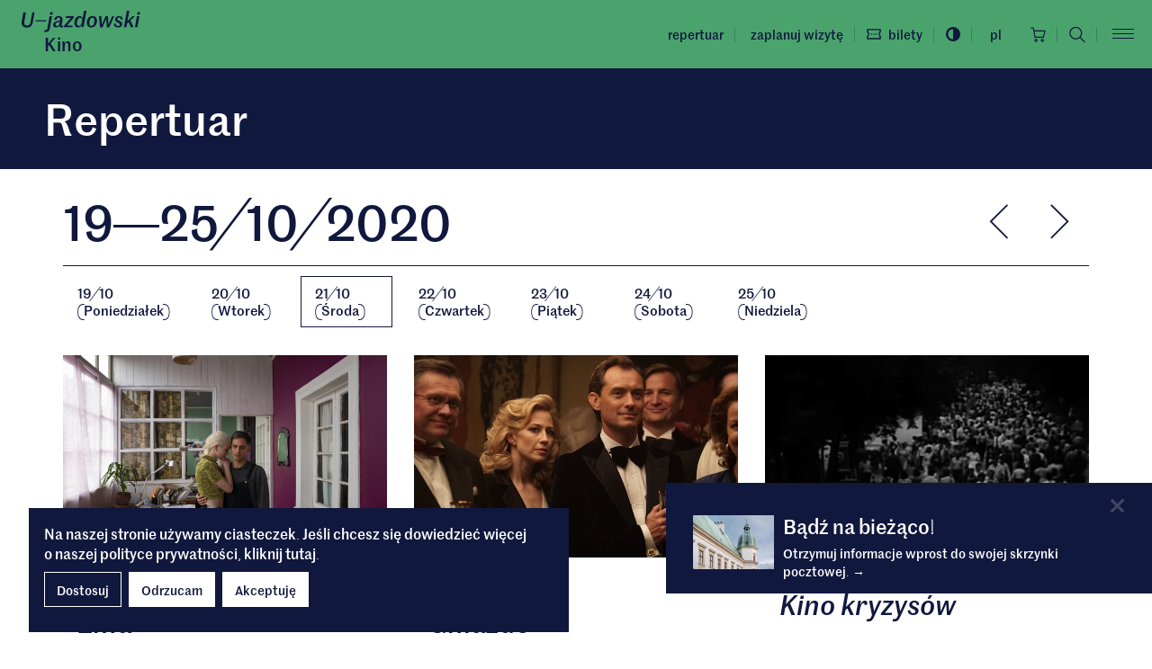

--- FILE ---
content_type: text/html; charset=UTF-8
request_url: https://u-jazdowski.pl/kino/repertuar?ut=1603300582
body_size: 21813
content:
<!DOCTYPE html>
<html xmlns="http://www.w3.org/1999/xhtml" itemscope itemtype="http://schema.org/WebPage" class="type-calendar" lang="pl">
<head>
	<meta name="viewport" content="width=device-width, initial-scale=1.0, maximum-scale=1">
	<meta charset="utf-8" />
	<title>Repertuar – Centrum Sztuki Współczesnej Zamek Ujazdowski</title>
	<link rel="alternate" hreflang="pl" href="https://u-jazdowski.pl/kino/repertuar"/>
	<link rel="alternate" hreflang="en" href="https://u-jazdowski.pl/en/kino/repertuar"/>
	<link rel="alternate" hreflang="ua" href="https://u-jazdowski.pl/ua/-7782/-----"/>
  <link rel="canonical" href="/kino/repertuar" />	<meta name="google-site-verification" content="yi2jF07HCvcGvMGKavx9GzhvOAEynT0uJv7jgUjTakA" />
 
	<link type="text/plain" rel="author" href="/humans.txt"/>
	<meta name="robots" content="index, follow" />
<link href='/local/assets/style.css?v=2.1.8' rel='stylesheet' type='text/css' title='' />
<script src='/tuki/core/scripts/helpers/rkfuel.jsclass.js?v=2.1.8'></script>
<!-- Start: Google consent -->
<script>
  window.dataLayer = window.dataLayer || [];
  function gtag(){dataLayer.push(arguments);}
  gtag('consent', 'default', {
    'ad_storage':             'denied',
    'ad_user_data':           'denied',
    'ad_personalization':     'denied',
    'analytics_storage':      'denied',
    'functionality_storage':  'denied',
    'personalization_storage':'denied',
    'security_storage':       'denied'
  });
</script>
<!-- End: Google consent --><script async src="https://www.googletagmanager.com/gtag/js?id=G-2V39VCVP0Y"></script>
    <script>
      window.dataLayer = window.dataLayer || [];
      function gtag(){dataLayer.push(arguments);}
      gtag('js', new Date());
      gtag('config', 'G-2V39VCVP0Y');
    </script><!-- Global site tag (gtag.js) - AdWords: 844853868 --> 
	<script async src="https://www.googletagmanager.com/gtag/js?id=AW-844853868"></script> <script> window.dataLayer = window.dataLayer || []; function gtag(){dataLayer.push(arguments);} gtag('js', new Date()); gtag('config', 'AW-844853868'); </script><!-- Facebook Pixel Code -->
  <script type="text/plain" data-tracking-code-group="analytics" >
  !function(f,b,e,v,n,t,s)
  {if(f.fbq)return;n=f.fbq=function(){n.callMethod?
  n.callMethod.apply(n,arguments):n.queue.push(arguments)};
  if(!f._fbq)f._fbq=n;n.push=n;n.loaded=!0;n.version='2.0';
  n.queue=[];t=b.createElement(e);t.async=!0;
  t.src=v;s=b.getElementsByTagName(e)[0];
  s.parentNode.insertBefore(t,s)}(window, document,'script',
  'https://connect.facebook.net/en_US/fbevents.js');
  fbq('init', '1253941525023271');
  fbq('track', 'PageView');
  </script>
  <noscript><img height="1" width="1" style="display:none"
  src="https://www.facebook.com/tr?id=1253941525023271&ev=PageView&noscript=1"
  /></noscript>
  <!-- End Facebook Pixel Code --><script type="text/plain" data-tracking-code-group="analytics" >
  (function(c,u,x,i,o){
    c._cuxSettings=c._cuxSettings||{id:o};
    var e=u.createElement(x),t=u.getElementsByTagName(x)[0];
    e.src=i;e.async=true;t.parentNode.insertBefore(e,t);
    c._cux_q=[];c._cux=c._cux||{send:function(n,p){c._cux_q.push({n:n,p:p,t:new Date()})}};
  })(window, document, 'script', '//dc.cux.io/analyzer.js', '1591339133.0.19773300.1657286817.62c830a13046d');
  </script><link rel="apple-touch-icon" sizes="180x180" href="/local/images/favicons/apple-touch-icon.png?v=2.1.8">
<link rel="icon" type="image/png" sizes="32x32" href="/local/images/favicons/favicon-32x32.png?v=2.1.8">
<link rel="icon" type="image/png" sizes="16x16" href="/local/images/favicons/favicon-16x16.png?v=2.1.8">
<link rel="manifest" href="/local/images/favicons/site.webmanifest?v=2.1.8">	<!-- Schema.org markup for Google+ -->
	<meta itemprop="name" content="Repertuar – Centrum Sztuki Współczesnej Zamek Ujazdowski">
	<meta itemprop="description" content="">
	 <meta itemprop="image" content="https://u-jazdowski.pl/upload/thumb/2025/08/_dsc9513_ujazdowski_auto_640x640.jpg">
	<!-- Twitter Card data -->
	<meta name="twitter:card" content="summary_large_image">
	<meta name="twitter:title" content="Repertuar – Centrum Sztuki Współczesnej Zamek Ujazdowski">
	<meta name="twitter:description" content="">
	<!-- Twitter Summary card images must be at least 120x120px -->
	<meta name="twitter:image" content="https://u-jazdowski.pl/upload/thumb/2025/08/_dsc9513_ujazdowski_auto_640x640.jpg">	<!-- Open Graph data -->
	<meta property="og:title" content="Repertuar – Centrum Sztuki Współczesnej Zamek Ujazdowski" />
	<meta property="og:type" content="article" />
	<meta property="og:url" content="https://u-jazdowski.pl/kino/repertuar" />
	<meta property="og:image" content="https://u-jazdowski.pl/upload/thumb/2025/08/_dsc9513_ujazdowski_auto_640x640.jpg" />	<meta property="og:description" content="" /> 
	<meta property="og:site_name" content="– Centrum Sztuki Współczesnej Zamek Ujazdowski" />
  <script src="https://ajax.googleapis.com/ajax/libs/jquery/3.6.0/jquery.min.js"></script>
</head>
<body >
	<div id="stage">
    <a href="#" id="as-focus-1" class="no-as">
  Przejdź do sekcji  <span></span>
</a>    <h1 class="sr-only">
      Repertuar – Centrum Sztuki Współczesnej Zamek Ujazdowski    </h1>
		<div id="main-menu" class="cf" tabindex="-1" aria-hidden="true">
  <div class="main-menu-wrapper bg-secondary fr">
    <button id="main-menu-close" class="btn-close btn btn-link hover-icon-style">
      <span aria-hidden="true">
        <i class="finterp">&times;</i>      </span>
      <span class="sr-only">Zamknij menu główne</span>
    </button>
    <ul class="menu-priority-1 list-unstyled">
              <li class="menu-item visible-xs">
          <a href="/zaplanuj-wizyte">Zaplanuj wizytę</a>
        </li>
        <li class="menu-item menu-level1 menu-item-974787139 "><a href="/wydarzenia" data-id="974787139">Kalendarz wydarzeń</a></li><li class="menu-item menu-level1 menu-item-1501 "><a href="/sklep" data-id="1501">Księgarnia internetowa</a></li><li class="menu-item menu-level1 menu-item-290462469 "><a href="/edukacja" data-id="290462469">Edukacja</a></li><li class="menu-item menu-level2 menu-item-7783 "><a href="/program" data-id="7783">Program</a><ul class="p_submenu submenu-program"><li class="menu-item menu-level1 menu-item-129281929 "><a href="/program/wystawy" data-id="129281929">Wystawy</a></li><li class="menu-item menu-level1 menu-item-719442790 "><a href="/kino" data-id="719442790">Kino</a></li><li class="menu-item menu-level1 menu-item-101495445 "><a href="/program/wydawnictwa/ksiegarnia" data-id="101495445">Księgarnia&nbsp;</a></li><li class="menu-item menu-level1 menu-item-7795 "><a href="/program/project-room" data-id="7795">Project Room</a></li><li class="menu-item menu-level1 menu-item-820074808 "><a href="/program/dyskusje" data-id="820074808">Dyskusje</a></li><li class="menu-item menu-level1 menu-item-28123060 "><a href="/program/koncerty" data-id="28123060">Program muzyczny</a></li><li class="menu-item menu-level1 menu-item-7793 "><a href="/program/rezydencje" data-id="7793">Rezydencje</a></li><li class="menu-item menu-level1 menu-item-704245071 "><a href="/program/wydawnictwa" data-id="704245071">Wydawnictwa</a></li><li class="menu-item menu-level1 menu-item-788667949 "><a href="/program/mediateka" data-id="788667949">Mediateka</a></li><li class="menu-item menu-level1 menu-item-752878784 "><a href="/biblioteka" data-id="752878784">Biblioteka</a></li><li class="menu-item menu-level1 menu-item-7796 "><a href="/program/kolekcja" data-id="7796">Kolekcja</a></li><li class="menu-item menu-level1 menu-item-992573490 "><a href="/program/perfo" data-id="992573490">Spektakle</a></li><li class="menu-item menu-level1 menu-item-168012867 "><a href="/program/program-spoleczny" data-id="168012867">Projekty społeczne</a></li></ul></li><li class="menu-item menu-level1 menu-item-561000799 "><a href="/o-nas" data-id="561000799">O nas</a></li>    </ul>
        <ul class="menu-outgoing list-unstyled">
          </ul>
  </div>
</div>
<header>
  <div class="header-affix bg-secondary" data-spy="affix" data-offset-top="1">
    <div class="container-fluid">
      <div class="row">
        <div class="col-lg-3 col-sm-4 col-xs-6">
          <div class="box-header-logo logo-wrapper">
  <a href="/">
    <span class="sr-only">Centrum Sztuki Współczesnej Zamek Ujazdowski</span>
    <svg class="" style="" xmlns="http://www.w3.org/2000/svg" viewBox="0 0 308 56"><path d="m78.841 14.238-5.554 31.635c-1.144 6.643-4.846 8.712-9.148 9.039-1.36.272-3.049.326-5.445.163l.872-4.792c1.143.164 2.178.218 3.103 0 2.56-.217 3.812-1.47 4.411-5.281l5.39-30.764h6.371Zm-67.463-10.4L7.295 26.869c-1.362 7.57.544 11.435 7.024 11.435 5.227 0 7.84-3.157 8.984-9.637l4.465-24.83h5.935l-4.628 26.081c-1.58 8.713-6.425 13.667-15.192 13.667-9.637 0-15.464-5.227-13.45-16.497l4.139-23.25h6.806Zm84.861 9.855c7.46 0 10.998 3.812 9.964 9.964l-2.069 11.653c-.599 3.267-.109 4.192 2.831 4.029h1.09l-.545 3.485c-1.198.326-2.559.599-3.92.599-3.703 0-5.446-1.96-5.772-5.282h-.164c-1.47 2.94-4.192 5.282-8.33 5.282-4.302 0-7.84-2.396-7.84-7.08 0-5.662 5.008-7.948 10.671-9.364l7.405-1.851.272-1.58c.708-3.648-.38-5.771-3.81-5.771-3.214 0-5.882 1.906-5.773 6.425l-5.445-.762c.055-6.698 4.792-9.747 11.435-9.747ZM168.17.243l-7.568 42.58h-5.282l.49-6.48h-.326c-1.906 4.738-5.173 7.08-9.094 7.08-5.662 0-9.528-4.411-9.528-11.761 0-8.985 4.737-17.97 13.721-17.97 4.955 0 7.08 3.105 7.46 6.48h.272L161.8.245h6.37Zm15.547 13.45c8.168 0 11.707 5.5 11.707 12.415 0 8.222-4.79 17.26-14.592 17.26-7.732 0-11.707-5.118-11.707-12.523 0-8.222 4.791-17.152 14.592-17.152Zm68.83 0c6.587 0 9.963 3.703 9.636 8.712l-4.846.708c.218-3.92-1.742-5.663-4.79-5.663-3.159 0-4.357 1.743-4.357 3.703 0 2.123 1.306 2.994 5.064 4.79 4.791 2.288 7.731 3.976 7.731 8.44 0 5.065-3.866 8.985-10.563 8.985-7.732 0-10.999-4.192-11.108-9.256l4.846-1.035c0 4.356 2.614 6.48 5.99 6.48 2.886 0 4.737-1.253 4.737-3.812 0-1.797-1.36-2.994-5.282-4.791-4.356-2.124-7.187-4.138-7.187-8.495 0-4.628 3.485-8.766 10.128-8.766Zm-45.877.545 1.634 21.235h.272l9.04-21.235h6.097l1.47 21.235h.218l9.256-21.235h5.554l-13.068 28.804h-6.207l-1.579-21.998h-.109l-9.583 21.998h-6.316l-2.777-28.804h6.098Zm-70.926 0-.708 4.029-17.37 20.146h14.593l-.762 4.41H109.39l.762-4.03 17.424-20.2h-13.34l.817-4.355h20.691ZM279.2.244l-4.737 26.626 12.904-12.632h6.153l-11.543 10.89 8.276 17.696h-6.86l-6.099-13.286-3.975 3.703-1.688 9.583h-6.37l7.568-42.58h6.371Zm26.11 13.994-5.064 28.586h-6.37l5.063-28.586h6.371ZM98.961 28.503c-1.307.327-4.084 1.144-5.39 1.525-3.43.98-5.609 2.83-5.609 5.772 0 2.613 1.96 3.648 3.866 3.648 2.886 0 5.61-2.505 6.316-6.316Zm52.873-10.617c-5.608 0-8.385 7.623-8.385 14.048 0 5.064 2.015 7.35 5.01 7.35 5.608 0 8.385-8.657 8.385-14.374 0-4.846-2.015-7.024-5.01-7.024Zm31.937-.11c-4.356 0-6.37 3.976-7.296 8.114-.382 1.797-.763 4.574-.763 6.37 0 4.738 1.797 7.025 5.064 7.025 4.302 0 6.316-3.921 7.242-8.168.381-1.797.817-4.52.817-6.371 0-4.682-1.688-6.97-5.064-6.97Zm-119.794 6.48v3.05H35.935v-3.05h28.042ZM80.8 3.73l-1.089 6.207h-6.37l1.088-6.207h6.371Zm226.36 0-1.09 6.207h-6.37l1.088-6.207h6.371Z"/></svg>  </a>
  <a class="logo-sufix fs-20 fw-medium" href="/kino">Kino</a></div>        </div>
        <div class="col-lg-9 col-sm-8 col-xs-6">
          <div class="header-right text-lowercase d-flex align-items-center justify-content-end">
  <ul class="menu-top top-menu header-replace-out list-unstyled list-inline hidden-xs mb-0">
      
      <li class="hidden-sm">
      <a href="/kino/repertuar">
        Repertuar      </a>
    </li>
  </ul>    <ul class="top-menu header-replace-out list-unstyled d-flex align-items-center justify-content-end mb-0">
          <li class="hidden-xs">
        <a href="" data-toggle="modal" data-target="#p-modal-7785">Zaplanuj wizytę</a>
      </li>
              <li class="tickets-link-li">
        <a class="tickets-link" href="/bilety">
          <div class="flex-center">
            <svg class="i-16 me-2" style="" xmlns="http://www.w3.org/2000/svg" viewBox="-0.5 -0.001 22 16" overflow="visible" xml:space="preserve"><path d="M21,5.425V0H0v5.425c1.05,0.351,1.75,1.312,1.75,2.45c0,1.138-0.7,2.101-1.75,2.45v5.425h21v-5.425	c-1.05-0.352-1.75-1.312-1.75-2.45C19.25,6.737,19.95,5.775,21,5.425z M19.25,4.375c-1.05,0.787-1.75,2.1-1.75,3.5	c0,1.399,0.7,2.713,1.75,3.5V14H1.75v-2.625c1.05-0.787,1.75-2.101,1.75-3.5c0-1.4-0.7-2.713-1.75-3.5V1.75h17.5V4.375z"/><path d="M10.504,9.11L9.268,7.874l1.236-1.237l1.237,1.237L10.504,9.11z M14.004,9.11l-1.236-1.236l1.236-1.237l1.237,1.237	L14.004,9.11z M7.004,9.11L5.768,7.874l1.236-1.237l1.237,1.237L7.004,9.11z"/></svg>            <span class="hidden-sm hidden-xs">Bilety</span>
          </div>
        </a>
      </li>
        <li class="hidden-xs">
      <a href="" id="contrast">
        <div class="flex-center">
          <svg class="i-16" style="" xmlns="http://www.w3.org/2000/svg" viewBox="-0.233 -0.233 439 439" overflow="visible" xml:space="preserve"><path d="M409.133,109.203c-19.607-33.592-46.205-60.189-79.798-79.796C295.735,9.801,259.058,0,219.273,0	c-39.781,0-76.47,9.801-110.063,29.407c-33.595,19.604-60.192,46.201-79.8,79.796C9.801,142.8,0,179.489,0,219.267	c0,39.78,9.804,76.462,29.407,110.062c19.607,33.592,46.204,60.189,79.799,79.798c33.597,19.605,70.283,29.407,110.063,29.407	c39.78,0,76.47-9.802,110.065-29.407c33.585-19.603,60.183-46.206,79.795-79.798c19.604-33.596,29.403-70.284,29.403-110.062	C438.533,179.485,428.732,142.795,409.133,109.203z M219.27,374.579c-28.171,0-54.152-6.943-77.943-20.844	c-23.789-13.896-42.633-32.743-56.527-56.527c-13.897-23.791-20.843-49.771-20.843-77.945c0-28.171,6.949-54.152,20.843-77.943	c13.891-23.791,32.738-42.637,56.527-56.531c23.791-13.894,49.772-20.841,77.943-20.841V374.579L219.27,374.579z"/></svg>          <span class="sr-only">Przełącz wersję kolorystyczną - wysoki kontrast</span>
        </div>
      </a>
    </li>
  </ul>  
  <div class="menu-language-menu fs-14 dropdown">
  <button class="btn btn-link" type="button" data-toggle="dropdown" aria-expanded="false">
    <span aria-hidden="true" class="flex-center">
      <span class="flex-center">
        pl      </span>
    </span>
    <span class="sr-only">
      Wybrany język pl.
      Kliknij aby rozwinąć menu zmiany języka    </span>
  </button>
  <ul class="dropdown-menu text-center">
        
      <a href="/en/kino/repertuar" class="dropdown-item">
        <span class="flex-center" aria-hidden="true">
          en        </span>
        <span class="sr-only">
          <span lang="en">Change language to: en</span>
        </span>
      </a>
        
      <a href="/ua/-7782/-----" class="dropdown-item">
        <span class="flex-center" aria-hidden="true">
          ua        </span>
        <span class="sr-only">
          <span lang="ua">Зміни мову на: ua</span>
        </span>
      </a>
      </ul>
</div><a href="/sklep" class="ccart-header header-replace-out">
  <div class="flex-center">
    <svg class="i-s" style="" xmlns="http://www.w3.org/2000/svg" viewBox="0 0 20 20"><path d="M486.5,322.5 C487.047,322.5 487.5716,322.7173 487.9584,323.1041 C488.3452,323.4909 488.5625,324.0155 488.5625,324.5625 C488.5625,324.9704 488.4415,325.3692 488.2149,325.7084 C487.9883,326.0475 487.6662,326.3119 487.2893,326.468 C486.9124,326.6241 486.4977,326.665 486.0976,326.5854 C485.6975,326.5058 485.33,326.3094 485.0416,326.0209 C484.7531,325.7325 484.5567,325.365 484.4771,324.9649 C484.3975,324.5648 484.4384,324.1501 484.5945,323.7732 C484.7506,323.3963 485.015,323.0742 485.3541,322.8476 C485.6933,322.621 486.0921,322.5 486.5,322.5 Z M478.25,322.5 C478.65792,322.5 479.05669,322.621 479.39586,322.8476 C479.73504,323.0742 479.9994,323.3963 480.1555,323.7732 C480.3116,324.1501 480.3525,324.5648 480.2729,324.9649 C480.1933,325.365 479.99685,325.7325 479.70841,326.0209 C479.41996,326.3094 479.05246,326.5058 478.65237,326.5854 C478.25229,326.665 477.83759,326.6241 477.46072,326.468 C477.08384,326.3119 476.76172,326.0475 476.53509,325.7084 C476.30846,325.3692 476.1875,324.9704 476.1875,324.5625 C476.1875,324.0155 476.4048,323.4909 476.79159,323.1041 C477.17839,322.7173 477.70299,322.5 478.25,322.5 Z M486.466536,323.875817 L486.3659,323.8882 C486.2325,323.9147 486.11,323.9802 486.0139,324.0764 C485.9177,324.1725 485.8522,324.295 485.8257,324.4284 C485.7992,324.5617 485.8128,324.7 485.8648,324.8256 C485.9169,324.9512 486.005,325.0586 486.118,325.1341 C486.2311,325.2097 486.364,325.25 486.5,325.25 C486.6823,325.25 486.8572,325.1776 486.9861,325.0486 C487.1151,324.9197 487.1875,324.7448 487.1875,324.5625 C487.1875,324.4265 487.1472,324.2936 487.0716,324.1805 C486.9961,324.0675 486.8887,323.9794 486.7631,323.9273 C486.6375,323.8753 486.4992,323.8617 486.3659,323.8882 Z M478.25,323.875 C478.11403,323.875 477.9811,323.9153 477.86805,323.9909 C477.75499,324.0664 477.66687,324.1738 477.61483,324.2994 C477.5628,324.425 477.54918,324.5633 477.57571,324.6966 C477.60224,324.83 477.66772,324.9525 477.76386,325.0486 C477.86001,325.1448 477.98251,325.2103 478.11588,325.2368 C478.24924,325.2633 478.38747,325.2497 478.51309,325.1977 C478.63872,325.1456 478.74609,325.0575 478.82164,324.9445 C478.89718,324.8314 478.9375,324.6985 478.9375,324.5625 C478.9375,324.3802 478.86507,324.2053 478.73614,324.0764 C478.6072,323.9474 478.43234,323.875 478.25,323.875 Z M473.4925,307.374995 C474.02453,307.37307 474.53979,307.56103 474.9456,307.90509 C475.3514,308.24915 475.62113,308.72671 475.70625,309.25189 L475.70625,309.25189 L476.08438,311.50001 L489.9375,311.50001 C490.0435,311.4969 490.1488,311.51836 490.2451,311.56271 C490.3415,311.60705 490.4263,311.67308 490.4928,311.75564 C490.5594,311.83819 490.606,311.93503 490.6289,312.03858 C490.6518,312.14212 490.6505,312.24957 490.625,312.35251 L490.625,312.35251 L488.5625,320.6025 C488.5249,320.7551 488.4361,320.8901 488.311,320.9852 C488.1859,321.0802 488.032,321.1296 487.875,321.125 L487.875,321.125 L476.875,321.125 C476.71416,321.1283 476.55728,321.075 476.43166,320.9745 C476.30604,320.874 476.21964,320.7326 476.1875,320.575 L476.1875,320.575 L474.8125,312.32501 L474.8125,312.28376 L474.35187,309.47189 C474.31761,309.26915 474.21234,309.08521 474.0549,308.95296 C473.89746,308.82071 473.69811,308.74877 473.4925,308.75001 L473.4925,308.75001 L472.0625,308.75001 C471.88016,308.75001 471.7053,308.67758 471.57636,308.54865 C471.44743,308.41972 471.375,308.24485 471.375,308.06251 C471.375,307.88018 471.44743,307.70531 471.57636,307.57638 C471.7053,307.44745 471.88016,307.374995 472.0625,307.374995 L472.0625,307.374995 Z M489.0575,312.87501 L476.31125,312.87501 L477.45938,319.75 L487.3387,319.75 L489.0575,312.87501 Z" transform="translate(-471 -307)"/></svg>    <span class="sr-only">Koszyk</span>
      </div>
</a>

<div class="header-search-form-wrapper hidden-xs">
  <form action="/" method="get" class="header-search-form" autocomplete="on">
    <legend class="sr-only">Formularz wyszukiwania</legend>
    <label for="global-search-input" class="sr-only">
      Wprowadź szukaną frazę    </label>
    <input id="global-search-input" type="text" name="s" class="search-input" autocomplete="off" />
  </form>
</div>
<a href="" class="search-expand hover-icon-style hidden-xs">  
  <span class="sr-only" data-label-expand="Otwórz formularz wyszukiwania" data-label-submit="Szukaj">Otwórz formularz wyszukiwania</span>
  <svg class="" style="" viewBox="0 0 60 60" xmlns="http://www.w3.org/2000/svg"><path d="M42.168,39.149 C45.536,35.104 47.609,29.87 47.609,24.217 C47.611,11.31 37.138,0.839 24.23,0.839 C11.374,0.839 0.852,11.36 0.852,24.217 C0.852,37.125 11.373,47.597 24.23,47.597 C29.933,47.597 35.117,45.575 39.162,42.155 L56.936,59.929 L59.702,56.683 L42.168,39.149 Z M24.231,43.347 C13.66,43.347 5.103,34.742 5.103,24.218 C5.103,13.694 13.708,5.089 24.231,5.089 C34.806,5.089 43.361,13.694 43.361,24.218 C43.361,34.792 34.806,43.347 24.231,43.347 Z"/></svg></a>
<a href="" class="search-collapse hover-icon-style hidden-xs">
  <span class="finterp" aria-hidden="true">&times;</span>
  <span class="sr-only">Zamknij formularz wyszukiwania</span>
</a>
<a href="/?s=" class="header-search-mobile visible-xs fl">
  <span class="sr-only" data-label-expand="Otwórz formularz wyszukiwania" data-label-submit="Szukaj">Otwórz formularz wyszukiwania</span>
  <svg class="" style="" viewBox="0 0 60 60" xmlns="http://www.w3.org/2000/svg"><path d="M42.168,39.149 C45.536,35.104 47.609,29.87 47.609,24.217 C47.611,11.31 37.138,0.839 24.23,0.839 C11.374,0.839 0.852,11.36 0.852,24.217 C0.852,37.125 11.373,47.597 24.23,47.597 C29.933,47.597 35.117,45.575 39.162,42.155 L56.936,59.929 L59.702,56.683 L42.168,39.149 Z M24.231,43.347 C13.66,43.347 5.103,34.742 5.103,24.218 C5.103,13.694 13.708,5.089 24.231,5.089 C34.806,5.089 43.361,13.694 43.361,24.218 C43.361,34.792 34.806,43.347 24.231,43.347 Z"/></svg></a>  <button id="main-menu-toggle" class="menu-toggle hover-icon-style hamburger btn btn-link container-negative-right container-padding-right">
    <span>
      <span></span>
      <span></span>
      <span></span>
    </span>
    <span class="sr-only">Otwórz menu główne</span>
  </button>            
</div>
        </div>
      </div>
    </div>
  </div>
</header>
		<div class="content-pusher">
			<div class="content-wrapper">				
				<main class="main-content">
					<div class="item-full">
  <div class="item-header calendar-header bg-brand-primary pb-20">
  <div class="container-fluid">
    <div class="header-indent">
      <h2 class="attr-value-title fs-48 mt-30 mb-10 max-w">Repertuar</h2>      <div class="fs-48 pl-1">
              </div>
    </div>    
  </div>
</div><div class="calendar-week">
  <div class="container pt-30 pb-50">
    <nav id="calendar-nav" class="calendar-week-nav ajax-swap">
  <div class="row">
    <div class="col-xs-8 col-md-9">
      <div class="fs-54 mb-20">
        19<i class="finterp">&#8212;</i>25<i class="finterp">/</i>10<i class="finterp">/</i>2020      </div>
    </div>
    <div class="col-xs-4 col-md-3 text-right">
      <div class="calendar-week-nav-pewv-next">
  <a href="/kino/repertuar?ut=1602453600" class="btn btn-link no-underline" data-ajax="/kino/repertuar/week.ajax?ut=1602453600" data-filters="false">
    <span class="sr-only">Poprzedni tydzień</span>
    <svg class="i-xl" style="" xmlns="http://www.w3.org/2000/svg" viewBox="0 0 21 39"><path d="M207.754 157.139 209.046 158.431 191.174 176.302 209.046 194.174 207.754 195.465 188.591 176.302z" transform="translate(-188 -157)"/></svg>  </a>
  <a href="/kino/repertuar?ut=1603666800" class="btn btn-link no-underline" data-ajax="/kino/repertuar/week.ajax?ut=1603666800" data-filters="false">
    <span class="sr-only">Następny tydzień</span>
    <svg class="i-xl" style="" xmlns="http://www.w3.org/2000/svg" viewBox="0 0 21 39"><path d="M246.487 157.14 265.65 176.302 246.487 195.466 245.196 194.174 263.066 176.302 245.196 158.431z" transform="translate(-245 -157)"/></svg>  </a>
</div>    </div>
  </div>  <div class="sep-top pt-10 pb-30">
    <ul class="calendar-week-nav-menu list-unstyled list-inline fs-15 mb-0">
      <li>
      <a href="/kino/repertuar?ut=1603058400" data-ajax="/kino/repertuar/week.ajax?ut=1603058400" class="cal-nav-day d-block no-underline ">
        <span class="d-block">
          19<i class="finterp">/</i>10        </span>
        <span>
          <i class="finterp">(</i>Poniedziałek<i class="finterp">)</i>        </span>
      </a>
    </li>
      <li>
      <a href="/kino/repertuar?ut=1603144800" data-ajax="/kino/repertuar/week.ajax?ut=1603144800" class="cal-nav-day d-block no-underline ">
        <span class="d-block">
          20<i class="finterp">/</i>10        </span>
        <span>
          <i class="finterp">(</i>Wtorek<i class="finterp">)</i>        </span>
      </a>
    </li>
      <li>
      <a href="/kino/repertuar?ut=1603231200" data-ajax="/kino/repertuar/week.ajax?ut=1603231200" class="cal-nav-day d-block no-underline active">
        <span class="d-block">
          21<i class="finterp">/</i>10        </span>
        <span>
          <i class="finterp">(</i>Środa<i class="finterp">)</i>        </span>
      </a>
    </li>
      <li>
      <a href="/kino/repertuar?ut=1603317600" data-ajax="/kino/repertuar/week.ajax?ut=1603317600" class="cal-nav-day d-block no-underline ">
        <span class="d-block">
          22<i class="finterp">/</i>10        </span>
        <span>
          <i class="finterp">(</i>Czwartek<i class="finterp">)</i>        </span>
      </a>
    </li>
      <li>
      <a href="/kino/repertuar?ut=1603404000" data-ajax="/kino/repertuar/week.ajax?ut=1603404000" class="cal-nav-day d-block no-underline ">
        <span class="d-block">
          23<i class="finterp">/</i>10        </span>
        <span>
          <i class="finterp">(</i>Piątek<i class="finterp">)</i>        </span>
      </a>
    </li>
      <li>
      <a href="/kino/repertuar?ut=1603490400" data-ajax="/kino/repertuar/week.ajax?ut=1603490400" class="cal-nav-day d-block no-underline ">
        <span class="d-block">
          24<i class="finterp">/</i>10        </span>
        <span>
          <i class="finterp">(</i>Sobota<i class="finterp">)</i>        </span>
      </a>
    </li>
      <li>
      <a href="/kino/repertuar?ut=1603576800" data-ajax="/kino/repertuar/week.ajax?ut=1603576800" class="cal-nav-day d-block no-underline ">
        <span class="d-block">
          25<i class="finterp">/</i>10        </span>
        <span>
          <i class="finterp">(</i>Niedziela<i class="finterp">)</i>        </span>
      </a>
    </li>
  </ul>  </div>
</nav>    <div id="calendar-items" class="calendar-week-children ajax-swap as-animate">
  <div class="items-grid items-num-3">
  <div class="row ">    <div class="col-md-4 col-sm-4 nth-in-row-1">
      <a href="/kino/repertuar/ema" class="event-list-day-box d-block h-img-scale mb-50">
  <div class="img-wrapper r-image-8-5 mb-10">
    <div class="item-image-thumb item-image-md">
  <picture>
  <source media="(min-width: 1200px)" srcset="/upload/thumb/2020/08/ema_02_-pablo-larrain_auto_1400x900.jpg"  data-min-width="1200" />
  <source media="(min-width: 992px)" srcset="/upload/thumb/2020/08/ema_02_-pablo-larrain_auto_1200x800.jpg"  data-min-width="992" />
  <source media="(min-width: 768px)" srcset="/upload/thumb/2020/08/ema_02_-pablo-larrain_auto_1000x700.jpg"  data-min-width="768" />
  <source media="(min-width: 576px)" srcset="/upload/thumb/2020/08/ema_02_-pablo-larrain_auto_800x800.jpg"  data-min-width="576" />
  <img src="/upload/thumb/2020/08/ema_02_-pablo-larrain_auto_600x900.jpg" srcset="/upload/thumb/2020/08/ema_02_-pablo-larrain_auto_600x900.jpg" alt="" title="" style="" />
</picture></div>  </div>
      <div class="hours fs-16">
      18<i class="finterp">:</i>00    </div>
      <div class="category fs-16 mb--3">
    pokaz online  </div>
    <div class="fs-16 pl-1">
    <div class="title fs-30 mb--3 max-w">
      <em>Ema</em>    </div>
          <div class="fs-30 pl-1">
        <div class="fs-20 max-w">
          reż<i class="finterp">.</i> Pablo Larraín<i class="finterp">,</i> Chile 2019<i class="finterp">,</i> 102<i class="finterp">&#39;</i>&nbsp;        </div>
      </div>
      </div>
</a>    </div>
        <div class="col-md-4 col-sm-4 nth-in-row-2">
      <a href="/kino/repertuar/gniazdo" class="event-list-day-box d-block h-img-scale mb-50">
  <div class="img-wrapper r-image-8-5 mb-10">
    <div class="item-image-thumb item-image-md">
  <picture>
  <source media="(min-width: 1200px)" srcset="/upload/thumb/2020/09/the-nest-still-5-min_auto_1400x900.jpg"  data-min-width="1200" />
  <source media="(min-width: 992px)" srcset="/upload/thumb/2020/09/the-nest-still-5-min_auto_1200x800.jpg"  data-min-width="992" />
  <source media="(min-width: 768px)" srcset="/upload/thumb/2020/09/the-nest-still-5-min_auto_1000x700.jpg"  data-min-width="768" />
  <source media="(min-width: 576px)" srcset="/upload/thumb/2020/09/the-nest-still-5-min_auto_800x800.jpg"  data-min-width="576" />
  <img src="/upload/thumb/2020/09/the-nest-still-5-min_auto_600x900.jpg" srcset="/upload/thumb/2020/09/the-nest-still-5-min_auto_600x900.jpg" alt="" title="" style="" />
</picture></div>  </div>
      <div class="hours fs-16">
      20<i class="finterp">:</i>00    </div>
      <div class="category fs-16 mb--3">
    pokaz online  </div>
    <div class="fs-16 pl-1">
    <div class="title fs-30 mb--3 max-w">
      <em>Gniazdo</em>    </div>
          <div class="fs-30 pl-1">
        <div class="fs-20 max-w">
          <i class="finterp">[</i><em>The Nest</em><i class="finterp">]</i><i class="finterp">,</i> reż<i class="finterp">.</i> Sean Durkin<i class="finterp">,</i> Kanada<i class="finterp">/</i>Wielka Brytania 2020<i class="finterp">,</i> 117<i class="finterp">&#39;</i>        </div>
      </div>
      </div>
</a>    </div>
        <div class="col-md-4 col-sm-4 nth-in-row-3">
      <a href="/kino/repertuar/kino-kryzysow" class="event-list-day-box d-block h-img-scale mb-50">
  <div class="img-wrapper r-image-8-5 mb-10">
    <div class="item-image-thumb item-image-md">
  <picture>
  <source media="(min-width: 1200px)" srcset="/upload/thumb/2020/09/mikrofon_auto_1400x900.jpg"  data-min-width="1200" />
  <source media="(min-width: 992px)" srcset="/upload/thumb/2020/09/mikrofon_auto_1200x800.jpg"  data-min-width="992" />
  <source media="(min-width: 768px)" srcset="/upload/thumb/2020/09/mikrofon_auto_1000x700.jpg"  data-min-width="768" />
  <source media="(min-width: 576px)" srcset="/upload/thumb/2020/09/mikrofon_auto_800x800.jpg"  data-min-width="576" />
  <img src="/upload/thumb/2020/09/mikrofon_auto_600x900.jpg" srcset="/upload/thumb/2020/09/mikrofon_auto_600x900.jpg" alt="" title="" style="" />
</picture></div>  </div>
      <div class="category fs-16 mb--3">
    przegląd filmowy  </div>
    <div class="fs-16 pl-1">
    <div class="title fs-30 mb--3 max-w">
      <em>Kino kryzysów</em>    </div>
      </div>
</a>    </div>
    </div></div>
</div>  </div>
</div></div>				</main>	
					
					<footer>
						<div class="sep mt---1"></div>
<div class="container footer-nav-box fs-15 pt-50 pb-10">
  <div class="row">    
        <div class="col-sm-4 footer-info-attr info-attr text-center-xs fs-15">
      <ul> <li>Centrum Sztuki Współczesnej</li> <li>Zamek Ujazdowski <ul> <li>Jazdów 2<i class="finterp">,</i> 00<i class="finterp">–</i>467 Warszawa</li> <li>+48 22 628 12 71</li> <li>&nbsp;</li> </ul> </li> <li> <p>Wystawy i&nbsp;księgarnia czynne</p> <ul> <li>wtorek<i class="finterp">—</i>niedziela <ul> <li>11<i class="finterp">:</i>00<i class="finterp">—</i>19<i class="finterp">:</i>00</li> </ul> </li> <li>czwartek <ul> <li>11<i class="finterp">:</i>00<i class="finterp">—</i>20<i class="finterp">:</i>00</li> </ul> </li> </ul> </li> <li>W poniedziałki nieczynne<i class="finterp">.</i></li> <li>W czwartki wstęp wolny<i class="finterp">.</i></li> <li>Ostatni zwiedzający wpuszczani są 30 minut przed zamknięciem wystaw<i class="finterp">.</i></li> <li>&nbsp;</li> <li>Biblioteka czynna <ul> <li>wtorek<i class="finterp">—</i>piątek <ul> <li>11<i class="finterp">:</i>00<i class="finterp">—</i>18<em><i class="finterp">:</i></em>00</li> </ul> </li> <li>sobota&nbsp; <ul> <li>11<em><i class="finterp">:</i></em>00<i class="finterp">—</i>14<i class="finterp">:</i>00</li> </ul> </li> </ul> </li> <li>&nbsp;</li> <li>Kino czynne codziennie<i class="finterp">.</i></li> <li>&nbsp;</li> </ul>     </div>
        <div class="col-sm-8">
      <div class="row">
                    <div class="col-sm-4 text-center-xs">
              <div class="col-1-inner">
                <a href="/o-nas" class="item-footer-menu-item text-lowercase block mb--3">
  Kontakt</a><a href="/o-nas/historia-zamku-ujazdowskiego" class="item-footer-menu-item text-lowercase block mb--3">
  Historia Zamku Ujazdowskiego</a><a href="/zielony-zespol" class="item-footer-menu-item text-lowercase block mb--3">
  Zielony Zespół</a><a href="/partnerzy-i-sponsorzy" class="item-footer-menu-item text-lowercase block mb--3">
  Partnerzy</a><a href="/regulamin-sklepu" class="item-footer-menu-item text-lowercase block mb--3">
  Regulamin księgarni internetowej</a><a href="/program/wydawnictwa/ksiegarnia" class="item-footer-menu-item text-lowercase block mb--3">
  Księgarnia&nbsp;</a>                    <a class="item-footer-menu-item text-lowercase block mb--3" href="http://archiwum.u-jazdowski.pl/index.php?action=archiwum" target="_blank">archiwum</a>
                                    <button class="item-footer-menu-item text-lowercase block mb--3" style="background-color: transparent; border: none; padding: 0;" data-cookieterms-show="private_policy_acceptance">
                    ustawienia cookies                  </button>
                              </div>
            </div>      
                        <div class="col-sm-4 text-center-xs">
              <div class="col-2-inner">
                <a href="/press-room" class="item-footer-menu-item text-lowercase block mb--3">
  dla mediów</a><a href="/przestrzen-do-wynajecia" class="item-footer-menu-item text-lowercase block mb--3">
  Wynajem przestrzeni</a><a href="/praca" class="item-footer-menu-item text-lowercase block mb--3">
  Praca</a><a href="/wolontariat-i-praktyki" class="item-footer-menu-item text-lowercase block mb--3">
  Wolontariat i&nbsp;praktyki</a><a href="/standardy-ochrony-maloletnich" class="item-footer-menu-item text-lowercase block mb--3">
  Standardy ochrony małoletnich</a><a href="/deklaracja-dostepnosci" class="item-footer-menu-item text-lowercase block mb--3">
  deklaracja dostępności</a><a href="/polityka-prywatnosci" class="item-footer-menu-item text-lowercase block mb--3">
  Polityka prywatności</a>              </div>
            </div>      
                        <div class="col-sm-4 text-center-xs">
              <div class="col-3-inner">
                <a href="/bip" class="bip-footer-menu-item item-footer-menu-item block mb--3">
  <img src="/local/images/BIP_icon.png" alt="Biuletyn Informacji Publicznej" />
  Biuletyn Informacji Publicznej</a><a href="/bip/zamowienia-publiczne" class="item-footer-menu-item text-lowercase block mb--3">
  Zamówienia publiczne</a><a href="/informacje-prawne" class="item-footer-menu-item text-lowercase block mb--3">
  Projekty dofinansowane z&nbsp;budżetu państwa</a><a href="/projekty-dofinansowane-ze-srodkow-unii-europejskiej" class="item-footer-menu-item text-lowercase block mb--3">
  Projekty dofinansowane ze&nbsp;środków Unii Europejskiej</a><a href="/klauzula-informacyjna" class="item-footer-menu-item text-lowercase block mb--3">
  Klauzula informacyjna</a>              </div>
            </div>      
                    
      </div>
    </div>
  </div>
    <div class="newsletter-link-wrapper mb-60">
    <a href="/newsletter" class="newsletter-link">
      Newsletter <i class="u-arrow-font" aria-hidden="true">&rarr;</i>    </a>
  </div>  
    <div class="social-media-icons mb-20 text-center-xs">
              <a href="https://www.facebook.com/centrumsztukiwspolczesnejzamekujazdowski/" class="btn btn-link i-20" target="_blank">
        <span class="sr-only">Kanał na <span lang="en">Facebook</span></span>
        <svg class="c-brand" style="" xmlns="http://www.w3.org/2000/svg" viewBox="0 0 282 560" overflow="visible" xml:space="preserve"><path d="M60.991,108.068c0-3.491,0.485-11.03,1.454-22.569c1.043-11.563,5.406-23.659,13.236-36.362	c7.758-12.654,20.338-24.023,37.84-34.083C130.952,5.042,156.139,0,189.012,0h92.602v100.917h-67.803	c-6.715,0-12.972,2.521-18.619,7.49c-5.601,4.97-8.482,9.697-8.482,14.085v62.785h94.88c-0.991,12.29-2.084,24.241-3.345,35.78	l-3.758,30.496c-1.504,10.303-3.029,19.854-4.532,28.653h-83.925V560H60.991V280.182H0v-94.904h60.991V108.068z"/></svg><svg class="c-brand" style="" enable-background="new 0 0 24 24" height="512" viewBox="0 0 24 24" width="512" xmlns="http://www.w3.org/2000/svg"><path d="m15.997 3.985h2.191v-3.816c-.378-.052-1.678-.169-3.192-.169-3.159 0-5.323 1.987-5.323 5.639v3.361h-3.486v4.266h3.486v10.734h4.274v-10.733h3.345l.531-4.266h-3.877v-2.939c.001-1.233.333-2.077 2.051-2.077z"/></svg>      </a>
              <a href="https://www.instagram.com/u_jazdowski/" class="btn btn-link i-20" target="_blank">
        <span class="sr-only">Kanał na <span lang="en">Instagram</span></span>
        <svg class="c-brand" style="" xmlns="http://www.w3.org/2000/svg" viewBox="0 0 169.063 169.063" xml:space="preserve"><path d="M122.406,0H46.654C20.929,0,0,20.93,0,46.655v75.752c0,25.726,20.929,46.655,46.654,46.655h75.752 c25.727,0,46.656-20.93,46.656-46.655V46.655C169.063,20.93,148.133,0,122.406,0z M154.063,122.407 c0,17.455-14.201,31.655-31.656,31.655H46.654C29.2,154.063,15,139.862,15,122.407V46.655C15,29.201,29.2,15,46.654,15h75.752 c17.455,0,31.656,14.201,31.656,31.655V122.407z"/><path d="M84.531 40.97c-24.021 0-43.563 19.542-43.563 43.563 0 24.02 19.542 43.561 43.563 43.561s43.563-19.541 43.563-43.561C128.094 60.512 108.552 40.97 84.531 40.97zM84.531 113.093c-15.749 0-28.563-12.812-28.563-28.561 0-15.75 12.813-28.563 28.563-28.563s28.563 12.813 28.563 28.563C113.094 100.281 100.28 113.093 84.531 113.093zM129.921 28.251c-2.89 0-5.729 1.17-7.77 3.22-2.051 2.04-3.23 4.88-3.23 7.78 0 2.891 1.18 5.73 3.23 7.78 2.04 2.04 4.88 3.22 7.77 3.22 2.9 0 5.73-1.18 7.78-3.22 2.05-2.05 3.22-4.89 3.22-7.78 0-2.9-1.17-5.74-3.22-7.78C135.661 29.421 132.821 28.251 129.921 28.251z"/></svg><svg class="c-brand" style="" viewBox="0 0 511 511.9" xmlns="http://www.w3.org/2000/svg"><path d="M510.95 150.5c-1.2-27.2-5.598-45.898-11.9-62.102-6.5-17.199-16.5-32.597-29.6-45.398-12.802-13-28.302-23.102-45.302-29.5-16.296-6.3-34.898-10.7-62.097-11.898C334.648.3 325.949 0 256.449 0s-78.199.3-105.5 1.5c-27.199 1.2-45.898 5.602-62.097 11.898-17.204 6.5-32.602 16.5-45.403 29.602-13 12.8-23.097 28.3-29.5 45.3-6.3 16.302-10.699 34.9-11.898 62.098C.75 177.801.449 186.5.449 256s.301 78.2 1.5 105.5c1.2 27.2 5.602 45.898 11.903 62.102 6.5 17.199 16.597 32.597 29.597 45.398 12.801 13 28.301 23.102 45.301 29.5 16.3 6.3 34.898 10.7 62.102 11.898 27.296 1.204 36 1.5 105.5 1.5s78.199-.296 105.5-1.5c27.199-1.199 45.898-5.597 62.097-11.898a130.934 130.934 0 0074.903-74.898c6.296-16.301 10.699-34.903 11.898-62.102 1.2-27.3 1.5-36 1.5-105.5s-.102-78.2-1.3-105.5zm-46.098 209c-1.102 25-5.301 38.5-8.801 47.5-8.602 22.3-26.301 40-48.602 48.602-9 3.5-22.597 7.699-47.5 8.796-27 1.204-35.097 1.5-103.398 1.5s-76.5-.296-103.403-1.5c-25-1.097-38.5-5.296-47.5-8.796C94.551 451.5 84.45 445 76.25 436.5c-8.5-8.3-15-18.3-19.102-29.398-3.5-9-7.699-22.602-8.796-47.5-1.204-27-1.5-35.102-1.5-103.403s.296-76.5 1.5-103.398c1.097-25 5.296-38.5 8.796-47.5C61.25 94.199 67.75 84.1 76.352 75.898c8.296-8.5 18.296-15 29.398-19.097 9-3.5 22.602-7.7 47.5-8.801 27-1.2 35.102-1.5 103.398-1.5 68.403 0 76.5.3 103.403 1.5 25 1.102 38.5 5.3 47.5 8.8 11.097 4.098 21.199 10.598 29.398 19.098 8.5 8.301 15 18.301 19.102 29.403 3.5 9 7.699 22.597 8.8 47.5 1.2 27 1.5 35.097 1.5 103.398s-.3 76.301-1.5 103.301zm0 0"/><path d="M256.45 124.5c-72.598 0-131.5 58.898-131.5 131.5s58.902 131.5 131.5 131.5c72.6 0 131.5-58.898 131.5-131.5s-58.9-131.5-131.5-131.5zm0 216.8c-47.098 0-85.302-38.198-85.302-85.3s38.204-85.3 85.301-85.3c47.102 0 85.301 38.198 85.301 85.3s-38.2 85.3-85.3 85.3zm0 0"/><path d="M423.852 119.3c0 16.954-13.747 30.7-30.704 30.7-16.953 0-30.699-13.746-30.699-30.7 0-16.956 13.746-30.698 30.7-30.698 16.956 0 30.703 13.742 30.703 30.699zm0 0"/></svg>      </a>
        
          <a href="https://vimeo.com/ujazdowski" class="btn btn-link i-20" target="_blank">
        <span class="sr-only">Kanał na <span lang="en">Vimeo</span></span>
        <svg class="c-brand" style="" xmlns="http://www.w3.org/2000/svg" viewBox="-0.5 -0.594 613 529" overflow="visible" xml:space="preserve"><path d="M609.396,98.218c4.566-25.625,4.464-51.973-11.362-71.9C575.953-1.622,528.953-2.65,496.756,2.28	c-26.193,4.005-114.789,43.093-144.937,136.672c53.412-4.06,81.404,3.85,76.266,62.655c-2.152,24.604-14.582,51.559-28.452,77.4	c-16.028,29.79-46.069,88.285-85.464,46.12c-35.483-37.948-32.819-110.525-40.933-158.857c-4.519-27.116-9.296-60.908-18.181-88.799	c-7.656-23.984-25.212-52.902-46.683-59.168c-23.061-6.777-51.572,3.801-68.314,13.664C86.745,63.295,46.114,107.873,0,144.648l0,0	c7.507,16.083,11.602,26.504,25.058,28.456c31.744,4.676,61.998-29.584,83.102,6.061c12.84,21.777,16.851,45.657,25.065,69.138	c10.99,31.269,19.464,65.321,28.452,101.278c15.202,60.909,33.901,151.92,86.545,174.213c26.859,11.405,67.232-3.854,87.674-15.976	c55.365-32.765,98.51-80.27,135.438-128.602C555.768,264.831,602.353,135.25,609.396,98.218z"/></svg><svg class="c-brand" style="" xmlns="http://www.w3.org/2000/svg" viewBox="0 0 512.011 512.011"><path d="M293.792 152.808c58.304-35.008 89.728 14.336 59.84 70.112-29.952 56-57.44 92.512-71.68 92.512-13.984 0-25.056-37.568-41.44-102.784-16.8-67.552-16.8-189.344-87.072-175.52C87.008 50.248 0 154.248 0 154.248l20.672 27.232s42.88-33.824 57.152-16.992c14.464 16.992 69.216 221.024 87.328 258.752 15.808 33.056 59.68 76.672 107.616 45.568 48.384-31.296 208.096-167.68 236.704-329.056 28.544-161.088-192.512-127.36-215.68 13.056z"/></svg>      </a>
              <a href="https://www.youtube.com/user/CSWwarszawa" class="btn btn-link i-20" target="_blank">
        <span class="sr-only">Kanał na <span lang="en">YouTube</span></span>
        <svg class="c-brand" style="" viewBox="-21 -117 682.667 682" xmlns="http://www.w3.org/2000/svg"><path d="M626.813 64.035c-7.375-27.418-28.993-49.031-56.407-56.414C520.324-6.082 319.992-6.082 319.992-6.082s-200.324 0-250.406 13.184c-26.887 7.375-49.031 29.52-56.406 56.933C0 114.113 0 217.97 0 217.97s0 104.379 13.18 153.933c7.382 27.414 28.992 49.028 56.41 56.41C120.195 442.02 320 442.02 320 442.02s200.324 0 250.406-13.184c27.418-7.379 49.032-28.992 56.414-56.406 13.176-50.082 13.176-153.934 13.176-153.934s.527-104.383-13.183-154.46zM256.21 313.915V122.022l166.586 95.946zm0 0"/></svg>      </a>
              <a href="https://soundcloud.com/user-588930928" class="btn btn-link i-20" target="_blank">
        <span class="sr-only">Kanał na <span lang="en">Soundcloud</span></span>
        <svg class="c-brand" style="" xmlns="http://www.w3.org/2000/svg" viewBox="-0.5 -0.509 613 307" overflow="visible" xml:space="preserve"><path d="M153,305.982h38.249V65.121C176.905,69.175,163.977,76.538,153,86.214C153,86.217,153,305.982,153,305.982z M76.5,143.037	v162.676l2.466,0.268h35.783V142.787H78.967C78.967,142.789,76.5,143.037,76.5,143.037z M0,224.356	c0,29.625,15.416,55.31,38.249,69.635V154.799C15.416,169.104,0,194.79,0,224.356z M229.501,305.982h38.249V75.736	c-11.437-7.134-24.384-11.838-38.249-13.655V305.982z M533.033,142.789h-21.516c1.09-6.655,1.779-13.407,1.779-20.388	c0-67.607-53.035-122.4-118.46-122.4c-35.495,0-67.128,16.334-88.836,41.921V305.98h227.032c43.585,0,78.967-36.529,78.967-81.627	C612,179.299,576.618,142.789,533.033,142.789z"/></svg>      </a>
              <a href="https://www.tiktok.com/@u_jazdowski?lang=pl-PL" class="btn btn-link i-20" target="_blank">
        <span class="sr-only">Kanał na <span lang="en">Tik Tok</span></span>
        <svg class="c-brand" style="" viewBox="0 0 512 512" xmlns="http://www.w3.org/2000/svg"><path d="m480.32 128.39c-29.22 0-56.18-9.68-77.83-26.01-24.83-18.72-42.67-46.18-48.97-77.83-1.56-7.82-2.4-15.89-2.48-24.16h-83.47v228.08l-.1 124.93c0 33.4-21.75 61.72-51.9 71.68-8.75 2.89-18.2 4.26-28.04 3.72-12.56-.69-24.33-4.48-34.56-10.6-21.77-13.02-36.53-36.64-36.93-63.66-.63-42.23 33.51-76.66 75.71-76.66 8.33 0 16.33 1.36 23.82 3.83v-62.34-22.41c-7.9-1.17-15.94-1.78-24.07-1.78-46.19 0-89.39 19.2-120.27 53.79-23.34 26.14-37.34 59.49-39.5 94.46-2.83 45.94 13.98 89.61 46.58 121.83 4.79 4.73 9.82 9.12 15.08 13.17 27.95 21.51 62.12 33.17 98.11 33.17 8.13 0 16.17-.6 24.07-1.77 33.62-4.98 64.64-20.37 89.12-44.57 30.08-29.73 46.7-69.2 46.88-111.21l-.43-186.56c14.35 11.07 30.04 20.23 46.88 27.34 26.19 11.05 53.96 16.65 82.54 16.64v-60.61-22.49c.02.02-.22.02-.24.02z"/></svg>      </a>
              <a href="https://www.linkedin.com/company/u-jazdowski" class="btn btn-link i-20" target="_blank">
        <span class="sr-only">Kanał na <span lang="en">LinkedIn</span></span>
        <svg class="c-brand" style="" xmlns="http://www.w3.org/2000/svg" viewBox="0 0 430.117 430.118"><path d="M398.355 0H31.782C14.229 0 .002 13.793.002 30.817v368.471c0 17.025 14.232 30.83 31.78 30.83h366.573c17.549 0 31.76-13.814 31.76-30.83V30.817C430.115 13.798 415.904 0 398.355 0zM130.4 360.038H65.413V165.845H130.4v194.193zM97.913 139.315h-.437c-21.793 0-35.92-14.904-35.92-33.563 0-19.035 14.542-33.535 36.767-33.535 22.227 0 35.899 14.496 36.331 33.535 0 18.663-14.099 33.563-36.741 33.563zm266.746 220.723h-64.966v-103.9c0-26.107-9.413-43.921-32.907-43.921-17.973 0-28.642 12.018-33.327 23.621-1.736 4.144-2.166 9.94-2.166 15.728v108.468h-64.954s.85-175.979 0-194.192h64.964v27.531c8.624-13.229 24.035-32.1 58.534-32.1 42.76 0 74.822 27.739 74.822 87.414v111.351zM230.883 193.99c.111-.182.266-.401.42-.614v.614h-.42z"/></svg><svg class="c-brand" style="" xmlns="http://www.w3.org/2000/svg" viewBox="0 0 430.117 430.118"><path d="M398.355 0H31.782C14.229 0 .002 13.793.002 30.817v368.471c0 17.025 14.232 30.83 31.78 30.83h366.573c17.549 0 31.76-13.814 31.76-30.83V30.817C430.115 13.798 415.904 0 398.355 0zM130.4 360.038H65.413V165.845H130.4v194.193zM97.913 139.315h-.437c-21.793 0-35.92-14.904-35.92-33.563 0-19.035 14.542-33.535 36.767-33.535 22.227 0 35.899 14.496 36.331 33.535 0 18.663-14.099 33.563-36.741 33.563zm266.746 220.723h-64.966v-103.9c0-26.107-9.413-43.921-32.907-43.921-17.973 0-28.642 12.018-33.327 23.621-1.736 4.144-2.166 9.94-2.166 15.728v108.468h-64.954s.85-175.979 0-194.192h64.964v27.531c8.624-13.229 24.035-32.1 58.534-32.1 42.76 0 74.822 27.739 74.822 87.414v111.351zM230.883 193.99c.111-.182.266-.401.42-.614v.614h-.42z"/></svg>      </a>
              <a href="https://artsandculture.google.com/partner/center-for-contemporary-art-ujazdowski-castle" class="btn btn-link i-20" target="_blank">
        <span class="sr-only">Kanał na <span lang="en">Google Arts & Culture</span></span>
        <svg class="c-brand" style="" version="1.0" xmlns="http://www.w3.org/2000/svg" viewBox="0 0 2480 3508"><path d="M1054 355.6c-.8.2-8.9.9-18 1.4-16.2 1.1-24.1 1.8-41 3.9-7.5.9-13.7 1.8-34 5.1-6.3 1-15.6 2.8-21.5 4-2.2.5-6.2 1.4-9 1.9-2.7.6-11.5 2.6-19.5 4.6-15.3 3.8-16.1 4.1-28 7.5-4.1 1.1-8.8 2.5-10.5 2.9-4.4 1.2-22.7 7.1-25 8.2-1.1.4-5.4 1.9-9.5 3.3-6.5 2.1-18.8 6.7-25.7 9.7-1.3.5-3.3 1.3-4.5 1.8-3.9 1.5-20.1 8.2-24.8 10.3-11.2 5-47.4 23.1-56.4 28.2-5.4 3.1-10 5.6-10.1 5.6-.1 0-5.1 2.9-11 6.5s-10.9 6.5-11.2 6.5c-1.5 0-43.7 28.9-58.2 39.9-51.8 39-100.2 86.1-140.2 136.6-18.5 23.3-48.6 67-58.5 85-.6 1.1-4.6 8.1-8.9 15.5-8.4 14.7-33.5 65.2-33.5 67.5 0 .2-1.3 3.3-2.8 6.7-7.8 17.1-23.6 60.4-27.2 74.3-.5 1.6-2.1 7.5-3.8 13-7 23.9-14.9 58.3-18.7 82-.8 5.5-1.8 11.3-2.1 13-.3 1.6-1 6.4-1.5 10.5-4.1 32.7-6.1 59.3-6.3 84-.1 19.9 0 21.5 1.7 21.4.9 0 87.2-.1 191.7-.2l190-.2v-9.9c0-18 3.7-49 8.1-68.1 2.7-11.6 3.3-14.2 6.1-24 2.6-9.4 8.5-27.2 10.8-32.5.4-1.1 1.4-3.6 2.1-5.5 3.3-9.3 12.8-28.9 20.8-43 27.4-48.7 64.1-89.6 109.9-122.5 4.5-3.3 9-6.5 10-7 .9-.6 4.1-2.6 7.2-4.6 22.1-14.4 54.8-30 79.5-38 2.2-.7 4.4-1.7 4.9-2.1.6-.4 2.2-.8 3.7-.8s3-.4 3.3-.9c.3-.5 1.8-1.1 3.3-1.4 1.6-.2 8-1.8 14.3-3.4 20.1-5.2 30.1-6.9 60.5-10.4 9.7-1.1 56-.7 68.5.6 36.3 3.7 78.8 14.4 108 27.2 1.9.8 5.1 2.2 7 3 10.2 4.4 31.8 15.7 43 22.6 25.4 15.5 45.1 30.9 66.9 52.2 36.3 35.4 62.7 73.6 83.4 120.5 7.3 16.5 18.3 50 21 64 .2 1.4 1.2 6.1 2.1 10.5 2.9 14.3 4.5 25.4 6.3 43 .9 9.4.9 51.9 0 62.5-.7 8.1-1.6 14.5-3.8 29-6.1 39.9-22.6 87.8-41.9 121.5-7.2 12.5-9.2 15.9-13.6 22.5-14.2 21.6-26.1 36.6-45.9 57.9-14 15-45.9 41.1-66.5 54.3-15.5 9.9-42.4 24.2-54.3 28.9-2.9 1.1-6.5 2.6-8.2 3.4-20 8.7-51.7 17.6-80.7 22.4-13.9 2.4-41.6 5-52.5 5.1h-7.3v384H818.5c-253 0-273.5.1-273.5 1.6 0 .9 68.5 70.3 152.2 154.3 83.8 83.9 235.1 235.6 336.3 337.1 101.2 101.5 257.1 257.6 346.5 347.1 89.4 89.4 238 238.4 330.4 331.2l167.8 168.7h273.9c218.5 0 273.9-.3 273.9-1.3 0-.6-136.2-137.6-302.6-304.2-166.5-166.7-332.2-332.7-368.3-369-36.1-36.3-175.2-176-309.1-310.5-133.9-134.5-268.2-269.4-298.4-299.8l-55-55.2h7.5c11.1 0 55.4-2.8 72.4-4.6 21.8-2.3 35.3-4 43-5.4 2.8-.5 7.7-1.4 11-1.9 5.8-1 23.4-4.5 30.5-6.1 1.9-.4 5.8-1.3 8.5-1.9 10.2-2.1 32.6-8.1 45.5-12.1 1.4-.4 5.9-1.8 10-3 20.7-6.3 58.5-20.5 77.8-29.2 3.4-1.5 6.5-2.8 6.8-2.8.8 0 44.9-22.1 52-26.1 3.1-1.7 7.9-4.4 10.6-6 2.7-1.6 5-2.9 5.2-2.9.5 0 12.6-7.3 22.1-13.3 33.6-21.3 64-43.5 91.4-67.1 12-10.3 47.1-42.8 50-46.4.8-.9 7.2-7.8 14.1-15.2 11.5-12.3 24-26.7 33-37.9 1.9-2.4 4.7-5.8 6.1-7.5 2.4-2.9 11.5-15 22.3-29.6 5.8-7.8 27.6-40.6 27.6-41.5 0-.4 1.3-2.5 2.8-4.8 1.6-2.3 5.6-8.9 8.9-14.7 27.1-47.2 49.1-96.4 64.5-144 2.2-6.9 4.6-14.4 5.4-16.7 2.7-8.3 11.7-43 14.5-55.7 8.9-41.3 14.6-83.9 16.9-126.1 2.5-47-.4-106.9-7.4-152-2.5-16.1-6.5-38-8.5-47-.5-2.2-1.4-6.3-1.9-9-1.6-7.4-10.1-40.2-12.2-47-9.6-30.7-23.7-69.5-31-85.2-1.6-3.5-3-6.6-3-6.8 0-2-23.7-49.4-30.9-61.8-2.8-4.9-5.1-9-5.1-9.2 0-.2-1.8-3.4-4.1-7.1-46.2-77.1-100.7-141.1-169.1-198.7-35.3-29.7-74.9-56.8-119.3-81.7-14-7.8-63.1-32-65-32-.3 0-2.7-.9-5.3-2.1-5.5-2.5-8.9-3.9-11.7-4.9-1.1-.4-3.1-1.2-4.5-1.8-1.4-.6-8.1-3.1-15-5.7-6.9-2.5-13.3-5-14.2-5.6-1-.5-2.5-.9-3.3-.9-.8 0-2.3-.4-3.3-.9-2.7-1.5-30.2-10.1-32.3-10.1-1 0-2.1-.5-2.4-1-.3-.6-1.7-1-3-1s-3.4-.4-4.7-.9c-3.8-1.4-8.7-2.7-21.3-5.6-6.6-1.5-12.8-3.1-13.7-3.6-1-.5-2.7-.9-3.9-.9-1.2 0-3.8-.4-5.8-.9-18.8-4.9-62.4-11.2-98.1-14.2-11.7-.9-96.3-2.1-99-1.3z"/><path d="M1050.5 1116.7c-13.2.5-43.3 2.3-54.5 3.4-17 1.5-28.5 2.9-51.4 5.8-8.3 1.1-29.7 4.5-38.1 6-2.7.5-8.1 1.5-12 2.1-3.8.7-8.3 1.6-9.9 2.1-1.6.5-4.4.9-6.2.9-1.8 0-3.6.4-3.9 1-.3.5-1.7 1-3 1s-5 .6-8.2 1.4c-3.2.8-11.9 2.8-19.3 4.5-7.4 1.7-14.8 3.5-16.5 4.1-1.6.5-6.6 1.8-11 3-12.8 3.3-25.9 7.1-27.7 8.1-1 .5-2.4.9-3.3.9-1.4 0-45.2 14.2-49 15.9-1.1.5-6.5 2.6-12 4.6-5.5 2-10.9 4-12 4.5-1.1.4-4.7 1.8-8 3.1-8.4 3.2-32.6 13.4-41.3 17.5-4.1 1.9-7.5 3.4-7.7 3.4-1.1 0-52.8 25.3-55 26.9-.5.5-5.9 3.4-11.9 6.6-6.1 3.1-12.7 6.8-14.8 8.1-2.1 1.3-3.9 2.4-4.2 2.4-.2 0-4.6 2.5-9.7 5.7-5.2 3.1-10.3 6.1-11.4 6.7-5.4 3-27.7 17.2-41.5 26.5-41.5 27.9-80.4 58.2-119 92.5-17.1 15.2-64.3 62.4-78 78-33.2 37.7-55 65.1-79 99.2-3.2 4.6-26.9 40.2-30.5 45.9-16.7 26.3-35.7 60.3-51.4 92-4.3 8.8-10.1 20.9-12.9 27-10.3 22.7-11.2 24.6-11.2 25 0 .3-1.2 3-2.6 6.1-2.8 6.1-13.8 34.1-17.4 43.9-8.4 23.5-12.6 36.1-17 50.5-1.8 5.8-3.9 12.5-4.7 15-3.4 10.4-14.2 52.4-17.8 69.5-1 4.4-2.1 9.8-2.6 12-.5 2.2-1.4 6.5-1.9 9.5-.6 3-1.5 7.5-1.9 10-2.3 12-6.3 35.2-7.2 41.5-5.1 36.9-7 55.9-9.9 100.3-1.3 19.7-1.3 90.7 0 110.4 2.9 44.4 4.6 61.7 9.9 100.3 1.2 9.2 4.9 30.9 6.1 36 .5 2.2 1.4 6.9 2 10.5.6 3.6 1.5 8.3 2 10.5.5 2.2 1.9 8.5 3.1 14 4.2 19.8 13.7 57.1 17.3 68.5 1.4 4.1 3.4 10.9 4.7 15 3.6 12.3 10 31.3 17.8 53.2 1.2 3.1 5.4 14.2 9.5 24.5 7.8 19.8 9.8 24.5 19.5 45.6 2.3 4.9 4.1 9.1 4.1 9.3 0 .9 17.8 36.8 23.4 47.2 9.9 18.5 13.9 25.6 20.1 36.2 3.4 5.8 7.9 13.4 10 17 2.1 3.6 5.6 9.1 7.7 12.2 2.1 3.1 3.8 5.9 3.8 6.2 0 .8 23.7 36.2 30.4 45.5 71.1 98.2 142.6 170.6 238.7 242 24.8 18.3 72.5 49.3 96.9 62.9 2.5 1.4 7.9 4.4 12 6.7 18.3 10.2 50.1 26.5 63.5 32.5 2.8 1.2 7.7 3.5 11 5 11 5.2 19.5 9 20 9 .3 0 2.5.9 5 2s6.5 2.9 9 4 4.8 2 5.1 2c.4 0 3.2 1.1 6.3 2.4 3.1 1.3 9.4 3.8 14.1 5.6 4.7 1.8 9.4 3.6 10.5 4 3 1.3 15.2 5.6 22.5 8 3.6 1.2 7.4 2.5 8.5 2.9 3 1.2 23 7.6 31.5 10.1 4.1 1.2 8.6 2.5 10 3 15.8 5.1 59.4 15.6 87 21 5.2 1 10.9 2.1 12.5 2.5 3.8.8 12.4 2.3 19.5 3.4 3 .5 13.4 2 23 3.5 18.7 2.9 31.9 4.4 44 5.2 4.1.2 9.4.9 11.7 1.4 2.3.6 7.9 1 12.5 1s11.2.5 14.8 1c10.8 1.5 73.5 2.1 107.5 1 48-1.7 79.1-4 112.5-8.4 36-4.8 48.5-6.7 75.5-12 11.9-2.3 16-3.1 28-5.7 2.2-.4 6.3-1.3 9-1.8 2.8-.5 14.9-3.5 27-6.6 12.1-3.1 23.1-5.9 24.5-6.2 1.4-.2 3.4-.8 4.5-1.3 1.1-.4 4-1.3 6.5-2 2.5-.6 8.1-2.2 12.5-3.6 4.4-1.3 9.8-2.9 12-3.5 2.2-.6 4.9-1.5 6-2 1.1-.4 5.6-1.9 10-3.3 10.7-3.3 25.6-8.5 27.7-9.6 1-.6 2.5-1 3.3-1 .8 0 2.3-.4 3.3-.9.9-.6 7.3-3.1 14.2-5.6 6.9-2.6 13.5-5.1 14.8-5.6 1.2-.5 3.4-1.4 5-2 1.5-.7 3.6-1.5 4.7-1.9 1.1-.5 4.1-1.7 6.7-2.9 2.6-1.2 5-2.1 5.3-2.1.2 0 3-1.2 6.2-2.6 3.2-1.5 7.2-3.2 8.8-3.9 3.3-1.4 9.9-4.4 22-10 12.2-5.6 38.1-18.5 46.5-23.1 4.1-2.2 11.1-6 15.5-8.4 4.4-2.4 9.7-5.4 11.7-6.7 2.1-1.2 4-2.3 4.3-2.3.4 0 2.6-1.4 5-3s4.6-3 4.8-3c.3 0 5.4-3 11.4-6.6 5.9-3.7 12.6-7.7 14.8-9 2.2-1.3 5.1-3.3 6.5-4.4l2.5-1.9-142-142.1-142.1-142.1-7.9 4.4c-12.2 6.5-25.2 12.8-42.2 20.2-6.9 3.1-10.1 4.4-20.3 8.5-5.8 2.3-11.4 4.6-12.5 5.1-1.1.4-5.1 1.8-9 3-3.8 1.2-7.9 2.5-9 3-2.6 1.1-21.7 7.3-27.5 8.9-2.5.7-5.4 1.6-6.5 2-1.1.5-3.1 1.1-4.5 1.3-1.4.3-9.5 2.3-18 4.5-8.5 2.1-18.4 4.5-22 5.1-3.6.7-8.1 1.6-10 2.1-1.9.5-5.3 1.2-7.5 1.6-2.2.3-6.5 1-9.5 1.5-78.6 13.2-153.9 13.9-227.5 2-13.3-2.2-13.5-2.2-30.5-5.6-15.9-3.2-28.4-6.2-48-11.6-1.9-.6-4.8-1.4-6.5-1.8-1.6-.5-8.2-2.6-14.5-4.6-6.3-2.1-12.5-4-13.7-4.2-1.3-.3-2.3-.9-2.3-1.4 0-.5-.9-.9-2-.9-1 0-2.9-.4-4.2-.9-1.3-.5-5-1.9-8.3-3.1-22.1-8.2-41-16.4-65.5-28.6-9.1-4.5-20.8-10.7-26-13.7-5.2-3-13.3-7.6-18-10.3-17.2-9.8-58.9-38.8-76.7-53.3-1.7-1.4-6.4-5.3-10.4-8.6-30.2-24.7-66.2-61.6-93.5-95.5-22.1-27.4-47.8-65.7-63.8-95-5.6-10.1-21.9-42.9-26-52-10.9-24.8-22.2-55.3-30.5-82.5-3.9-13.1-9.6-35.4-12.2-48-4.8-22.9-6.5-32.5-8.9-50-12-86.4-7.1-176.9 14.1-259 1.7-6.6 3.4-13.4 3.8-15 2.4-9.2 13.6-43.2 20-60.5 10.9-29.4 29.8-68.2 50.6-104 5.5-9.4 29.3-45.2 35.6-53.6 13.1-17.3 17.5-22.8 29.3-36.8 33.1-39 72.9-76.3 113.9-106.5 10-7.5 43.4-30.1 44.3-30.1.2 0 2.8-1.5 5.7-3.4 6.5-4.1 16.9-10.2 26.7-15.6 8.3-4.5 47.5-24 48.4-24 .3 0 2.9-1.1 5.8-2.4 13.8-6.3 31-13 49.1-19.1 5.4-1.8 10.1-3.5 10.4-3.9.4-.3 1.5-.6 2.5-.6s2.6-.4 3.6-.9c.9-.5 3.5-1.4 5.7-2 2.2-.6 6.9-1.9 10.5-3 10-3 24.5-6.7 35-9.1 5.2-1.2 11.1-2.6 13-3.1 1.9-.5 5.1-1.1 7-1.3 1.9-.3 5.8-1 8.5-1.6 5.4-1.2 11.1-2.1 27.5-4.5 25.9-3.7 47.5-5.6 75-6.4l21.5-.6v-376l-16.5-.1c-9.1 0-20.1.1-24.5.3zM1755.7 2057.7c-.3.5-.1 5.7.4 11.8.4 6 1 18.4 1.3 27.5.2 9.1 1 24.6 1.7 34.5 4.2 59.3-1.9 132.1-16.1 193-3.9 17-6.7 27.5-10.6 40.7-2.5 8.4-4.9 16.6-5.4 18.3-4.1 15.1-20.6 57.3-31.1 79.3-3.2 6.9-5.9 12.7-5.9 13.1 0 .3 64.5 65 143.3 143.8 78.7 78.8 143.4 143.8 143.5 144.3.2.6 1.1 1 2 1 1.5-.1 3.7-3.2 12.2-17.9.9-1.4 3.4-5.8 5.7-9.6 6-10.3 8.1-14.1 13.5-24 5.7-10.5 22.5-44.2 25-50 1-2.2 4-9.2 6.8-15.5 7.3-16.3 18.7-45 22-55 1-3 3.6-10.7 5.8-17 2.1-6.3 4.9-14.7 6-18.5 1.2-3.9 3.3-10.6 4.7-15 2.8-9.2 4.6-15.8 8.1-30 1.4-5.5 2.9-11.6 3.4-13.5.5-1.9 1.3-5.5 1.9-8 .6-2.5 1.7-7.4 2.5-11 1.6-7.2 5.1-24.4 6.1-30.3.4-2.8 1.2-4 3.2-4.8 1.6-.6 47.1-.9 122.2-.9l119.6.1v-386.6l-295.7-.3c-162.6-.1-295.9.1-296.1.5z"/></svg><svg class="c-brand" style="" version="1.0" xmlns="http://www.w3.org/2000/svg" viewBox="0 0 2480 3508"><path d="M1054 355.6c-.8.2-8.9.9-18 1.4-16.2 1.1-24.1 1.8-41 3.9-7.5.9-13.7 1.8-34 5.1-6.3 1-15.6 2.8-21.5 4-2.2.5-6.2 1.4-9 1.9-2.7.6-11.5 2.6-19.5 4.6-15.3 3.8-16.1 4.1-28 7.5-4.1 1.1-8.8 2.5-10.5 2.9-4.4 1.2-22.7 7.1-25 8.2-1.1.4-5.4 1.9-9.5 3.3-6.5 2.1-18.8 6.7-25.7 9.7-1.3.5-3.3 1.3-4.5 1.8-3.9 1.5-20.1 8.2-24.8 10.3-11.2 5-47.4 23.1-56.4 28.2-5.4 3.1-10 5.6-10.1 5.6-.1 0-5.1 2.9-11 6.5s-10.9 6.5-11.2 6.5c-1.5 0-43.7 28.9-58.2 39.9-51.8 39-100.2 86.1-140.2 136.6-18.5 23.3-48.6 67-58.5 85-.6 1.1-4.6 8.1-8.9 15.5-8.4 14.7-33.5 65.2-33.5 67.5 0 .2-1.3 3.3-2.8 6.7-7.8 17.1-23.6 60.4-27.2 74.3-.5 1.6-2.1 7.5-3.8 13-7 23.9-14.9 58.3-18.7 82-.8 5.5-1.8 11.3-2.1 13-.3 1.6-1 6.4-1.5 10.5-4.1 32.7-6.1 59.3-6.3 84-.1 19.9 0 21.5 1.7 21.4.9 0 87.2-.1 191.7-.2l190-.2v-9.9c0-18 3.7-49 8.1-68.1 2.7-11.6 3.3-14.2 6.1-24 2.6-9.4 8.5-27.2 10.8-32.5.4-1.1 1.4-3.6 2.1-5.5 3.3-9.3 12.8-28.9 20.8-43 27.4-48.7 64.1-89.6 109.9-122.5 4.5-3.3 9-6.5 10-7 .9-.6 4.1-2.6 7.2-4.6 22.1-14.4 54.8-30 79.5-38 2.2-.7 4.4-1.7 4.9-2.1.6-.4 2.2-.8 3.7-.8s3-.4 3.3-.9c.3-.5 1.8-1.1 3.3-1.4 1.6-.2 8-1.8 14.3-3.4 20.1-5.2 30.1-6.9 60.5-10.4 9.7-1.1 56-.7 68.5.6 36.3 3.7 78.8 14.4 108 27.2 1.9.8 5.1 2.2 7 3 10.2 4.4 31.8 15.7 43 22.6 25.4 15.5 45.1 30.9 66.9 52.2 36.3 35.4 62.7 73.6 83.4 120.5 7.3 16.5 18.3 50 21 64 .2 1.4 1.2 6.1 2.1 10.5 2.9 14.3 4.5 25.4 6.3 43 .9 9.4.9 51.9 0 62.5-.7 8.1-1.6 14.5-3.8 29-6.1 39.9-22.6 87.8-41.9 121.5-7.2 12.5-9.2 15.9-13.6 22.5-14.2 21.6-26.1 36.6-45.9 57.9-14 15-45.9 41.1-66.5 54.3-15.5 9.9-42.4 24.2-54.3 28.9-2.9 1.1-6.5 2.6-8.2 3.4-20 8.7-51.7 17.6-80.7 22.4-13.9 2.4-41.6 5-52.5 5.1h-7.3v384H818.5c-253 0-273.5.1-273.5 1.6 0 .9 68.5 70.3 152.2 154.3 83.8 83.9 235.1 235.6 336.3 337.1 101.2 101.5 257.1 257.6 346.5 347.1 89.4 89.4 238 238.4 330.4 331.2l167.8 168.7h273.9c218.5 0 273.9-.3 273.9-1.3 0-.6-136.2-137.6-302.6-304.2-166.5-166.7-332.2-332.7-368.3-369-36.1-36.3-175.2-176-309.1-310.5-133.9-134.5-268.2-269.4-298.4-299.8l-55-55.2h7.5c11.1 0 55.4-2.8 72.4-4.6 21.8-2.3 35.3-4 43-5.4 2.8-.5 7.7-1.4 11-1.9 5.8-1 23.4-4.5 30.5-6.1 1.9-.4 5.8-1.3 8.5-1.9 10.2-2.1 32.6-8.1 45.5-12.1 1.4-.4 5.9-1.8 10-3 20.7-6.3 58.5-20.5 77.8-29.2 3.4-1.5 6.5-2.8 6.8-2.8.8 0 44.9-22.1 52-26.1 3.1-1.7 7.9-4.4 10.6-6 2.7-1.6 5-2.9 5.2-2.9.5 0 12.6-7.3 22.1-13.3 33.6-21.3 64-43.5 91.4-67.1 12-10.3 47.1-42.8 50-46.4.8-.9 7.2-7.8 14.1-15.2 11.5-12.3 24-26.7 33-37.9 1.9-2.4 4.7-5.8 6.1-7.5 2.4-2.9 11.5-15 22.3-29.6 5.8-7.8 27.6-40.6 27.6-41.5 0-.4 1.3-2.5 2.8-4.8 1.6-2.3 5.6-8.9 8.9-14.7 27.1-47.2 49.1-96.4 64.5-144 2.2-6.9 4.6-14.4 5.4-16.7 2.7-8.3 11.7-43 14.5-55.7 8.9-41.3 14.6-83.9 16.9-126.1 2.5-47-.4-106.9-7.4-152-2.5-16.1-6.5-38-8.5-47-.5-2.2-1.4-6.3-1.9-9-1.6-7.4-10.1-40.2-12.2-47-9.6-30.7-23.7-69.5-31-85.2-1.6-3.5-3-6.6-3-6.8 0-2-23.7-49.4-30.9-61.8-2.8-4.9-5.1-9-5.1-9.2 0-.2-1.8-3.4-4.1-7.1-46.2-77.1-100.7-141.1-169.1-198.7-35.3-29.7-74.9-56.8-119.3-81.7-14-7.8-63.1-32-65-32-.3 0-2.7-.9-5.3-2.1-5.5-2.5-8.9-3.9-11.7-4.9-1.1-.4-3.1-1.2-4.5-1.8-1.4-.6-8.1-3.1-15-5.7-6.9-2.5-13.3-5-14.2-5.6-1-.5-2.5-.9-3.3-.9-.8 0-2.3-.4-3.3-.9-2.7-1.5-30.2-10.1-32.3-10.1-1 0-2.1-.5-2.4-1-.3-.6-1.7-1-3-1s-3.4-.4-4.7-.9c-3.8-1.4-8.7-2.7-21.3-5.6-6.6-1.5-12.8-3.1-13.7-3.6-1-.5-2.7-.9-3.9-.9-1.2 0-3.8-.4-5.8-.9-18.8-4.9-62.4-11.2-98.1-14.2-11.7-.9-96.3-2.1-99-1.3z"/><path d="M1050.5 1116.7c-13.2.5-43.3 2.3-54.5 3.4-17 1.5-28.5 2.9-51.4 5.8-8.3 1.1-29.7 4.5-38.1 6-2.7.5-8.1 1.5-12 2.1-3.8.7-8.3 1.6-9.9 2.1-1.6.5-4.4.9-6.2.9-1.8 0-3.6.4-3.9 1-.3.5-1.7 1-3 1s-5 .6-8.2 1.4c-3.2.8-11.9 2.8-19.3 4.5-7.4 1.7-14.8 3.5-16.5 4.1-1.6.5-6.6 1.8-11 3-12.8 3.3-25.9 7.1-27.7 8.1-1 .5-2.4.9-3.3.9-1.4 0-45.2 14.2-49 15.9-1.1.5-6.5 2.6-12 4.6-5.5 2-10.9 4-12 4.5-1.1.4-4.7 1.8-8 3.1-8.4 3.2-32.6 13.4-41.3 17.5-4.1 1.9-7.5 3.4-7.7 3.4-1.1 0-52.8 25.3-55 26.9-.5.5-5.9 3.4-11.9 6.6-6.1 3.1-12.7 6.8-14.8 8.1-2.1 1.3-3.9 2.4-4.2 2.4-.2 0-4.6 2.5-9.7 5.7-5.2 3.1-10.3 6.1-11.4 6.7-5.4 3-27.7 17.2-41.5 26.5-41.5 27.9-80.4 58.2-119 92.5-17.1 15.2-64.3 62.4-78 78-33.2 37.7-55 65.1-79 99.2-3.2 4.6-26.9 40.2-30.5 45.9-16.7 26.3-35.7 60.3-51.4 92-4.3 8.8-10.1 20.9-12.9 27-10.3 22.7-11.2 24.6-11.2 25 0 .3-1.2 3-2.6 6.1-2.8 6.1-13.8 34.1-17.4 43.9-8.4 23.5-12.6 36.1-17 50.5-1.8 5.8-3.9 12.5-4.7 15-3.4 10.4-14.2 52.4-17.8 69.5-1 4.4-2.1 9.8-2.6 12-.5 2.2-1.4 6.5-1.9 9.5-.6 3-1.5 7.5-1.9 10-2.3 12-6.3 35.2-7.2 41.5-5.1 36.9-7 55.9-9.9 100.3-1.3 19.7-1.3 90.7 0 110.4 2.9 44.4 4.6 61.7 9.9 100.3 1.2 9.2 4.9 30.9 6.1 36 .5 2.2 1.4 6.9 2 10.5.6 3.6 1.5 8.3 2 10.5.5 2.2 1.9 8.5 3.1 14 4.2 19.8 13.7 57.1 17.3 68.5 1.4 4.1 3.4 10.9 4.7 15 3.6 12.3 10 31.3 17.8 53.2 1.2 3.1 5.4 14.2 9.5 24.5 7.8 19.8 9.8 24.5 19.5 45.6 2.3 4.9 4.1 9.1 4.1 9.3 0 .9 17.8 36.8 23.4 47.2 9.9 18.5 13.9 25.6 20.1 36.2 3.4 5.8 7.9 13.4 10 17 2.1 3.6 5.6 9.1 7.7 12.2 2.1 3.1 3.8 5.9 3.8 6.2 0 .8 23.7 36.2 30.4 45.5 71.1 98.2 142.6 170.6 238.7 242 24.8 18.3 72.5 49.3 96.9 62.9 2.5 1.4 7.9 4.4 12 6.7 18.3 10.2 50.1 26.5 63.5 32.5 2.8 1.2 7.7 3.5 11 5 11 5.2 19.5 9 20 9 .3 0 2.5.9 5 2s6.5 2.9 9 4 4.8 2 5.1 2c.4 0 3.2 1.1 6.3 2.4 3.1 1.3 9.4 3.8 14.1 5.6 4.7 1.8 9.4 3.6 10.5 4 3 1.3 15.2 5.6 22.5 8 3.6 1.2 7.4 2.5 8.5 2.9 3 1.2 23 7.6 31.5 10.1 4.1 1.2 8.6 2.5 10 3 15.8 5.1 59.4 15.6 87 21 5.2 1 10.9 2.1 12.5 2.5 3.8.8 12.4 2.3 19.5 3.4 3 .5 13.4 2 23 3.5 18.7 2.9 31.9 4.4 44 5.2 4.1.2 9.4.9 11.7 1.4 2.3.6 7.9 1 12.5 1s11.2.5 14.8 1c10.8 1.5 73.5 2.1 107.5 1 48-1.7 79.1-4 112.5-8.4 36-4.8 48.5-6.7 75.5-12 11.9-2.3 16-3.1 28-5.7 2.2-.4 6.3-1.3 9-1.8 2.8-.5 14.9-3.5 27-6.6 12.1-3.1 23.1-5.9 24.5-6.2 1.4-.2 3.4-.8 4.5-1.3 1.1-.4 4-1.3 6.5-2 2.5-.6 8.1-2.2 12.5-3.6 4.4-1.3 9.8-2.9 12-3.5 2.2-.6 4.9-1.5 6-2 1.1-.4 5.6-1.9 10-3.3 10.7-3.3 25.6-8.5 27.7-9.6 1-.6 2.5-1 3.3-1 .8 0 2.3-.4 3.3-.9.9-.6 7.3-3.1 14.2-5.6 6.9-2.6 13.5-5.1 14.8-5.6 1.2-.5 3.4-1.4 5-2 1.5-.7 3.6-1.5 4.7-1.9 1.1-.5 4.1-1.7 6.7-2.9 2.6-1.2 5-2.1 5.3-2.1.2 0 3-1.2 6.2-2.6 3.2-1.5 7.2-3.2 8.8-3.9 3.3-1.4 9.9-4.4 22-10 12.2-5.6 38.1-18.5 46.5-23.1 4.1-2.2 11.1-6 15.5-8.4 4.4-2.4 9.7-5.4 11.7-6.7 2.1-1.2 4-2.3 4.3-2.3.4 0 2.6-1.4 5-3s4.6-3 4.8-3c.3 0 5.4-3 11.4-6.6 5.9-3.7 12.6-7.7 14.8-9 2.2-1.3 5.1-3.3 6.5-4.4l2.5-1.9-142-142.1-142.1-142.1-7.9 4.4c-12.2 6.5-25.2 12.8-42.2 20.2-6.9 3.1-10.1 4.4-20.3 8.5-5.8 2.3-11.4 4.6-12.5 5.1-1.1.4-5.1 1.8-9 3-3.8 1.2-7.9 2.5-9 3-2.6 1.1-21.7 7.3-27.5 8.9-2.5.7-5.4 1.6-6.5 2-1.1.5-3.1 1.1-4.5 1.3-1.4.3-9.5 2.3-18 4.5-8.5 2.1-18.4 4.5-22 5.1-3.6.7-8.1 1.6-10 2.1-1.9.5-5.3 1.2-7.5 1.6-2.2.3-6.5 1-9.5 1.5-78.6 13.2-153.9 13.9-227.5 2-13.3-2.2-13.5-2.2-30.5-5.6-15.9-3.2-28.4-6.2-48-11.6-1.9-.6-4.8-1.4-6.5-1.8-1.6-.5-8.2-2.6-14.5-4.6-6.3-2.1-12.5-4-13.7-4.2-1.3-.3-2.3-.9-2.3-1.4 0-.5-.9-.9-2-.9-1 0-2.9-.4-4.2-.9-1.3-.5-5-1.9-8.3-3.1-22.1-8.2-41-16.4-65.5-28.6-9.1-4.5-20.8-10.7-26-13.7-5.2-3-13.3-7.6-18-10.3-17.2-9.8-58.9-38.8-76.7-53.3-1.7-1.4-6.4-5.3-10.4-8.6-30.2-24.7-66.2-61.6-93.5-95.5-22.1-27.4-47.8-65.7-63.8-95-5.6-10.1-21.9-42.9-26-52-10.9-24.8-22.2-55.3-30.5-82.5-3.9-13.1-9.6-35.4-12.2-48-4.8-22.9-6.5-32.5-8.9-50-12-86.4-7.1-176.9 14.1-259 1.7-6.6 3.4-13.4 3.8-15 2.4-9.2 13.6-43.2 20-60.5 10.9-29.4 29.8-68.2 50.6-104 5.5-9.4 29.3-45.2 35.6-53.6 13.1-17.3 17.5-22.8 29.3-36.8 33.1-39 72.9-76.3 113.9-106.5 10-7.5 43.4-30.1 44.3-30.1.2 0 2.8-1.5 5.7-3.4 6.5-4.1 16.9-10.2 26.7-15.6 8.3-4.5 47.5-24 48.4-24 .3 0 2.9-1.1 5.8-2.4 13.8-6.3 31-13 49.1-19.1 5.4-1.8 10.1-3.5 10.4-3.9.4-.3 1.5-.6 2.5-.6s2.6-.4 3.6-.9c.9-.5 3.5-1.4 5.7-2 2.2-.6 6.9-1.9 10.5-3 10-3 24.5-6.7 35-9.1 5.2-1.2 11.1-2.6 13-3.1 1.9-.5 5.1-1.1 7-1.3 1.9-.3 5.8-1 8.5-1.6 5.4-1.2 11.1-2.1 27.5-4.5 25.9-3.7 47.5-5.6 75-6.4l21.5-.6v-376l-16.5-.1c-9.1 0-20.1.1-24.5.3zM1755.7 2057.7c-.3.5-.1 5.7.4 11.8.4 6 1 18.4 1.3 27.5.2 9.1 1 24.6 1.7 34.5 4.2 59.3-1.9 132.1-16.1 193-3.9 17-6.7 27.5-10.6 40.7-2.5 8.4-4.9 16.6-5.4 18.3-4.1 15.1-20.6 57.3-31.1 79.3-3.2 6.9-5.9 12.7-5.9 13.1 0 .3 64.5 65 143.3 143.8 78.7 78.8 143.4 143.8 143.5 144.3.2.6 1.1 1 2 1 1.5-.1 3.7-3.2 12.2-17.9.9-1.4 3.4-5.8 5.7-9.6 6-10.3 8.1-14.1 13.5-24 5.7-10.5 22.5-44.2 25-50 1-2.2 4-9.2 6.8-15.5 7.3-16.3 18.7-45 22-55 1-3 3.6-10.7 5.8-17 2.1-6.3 4.9-14.7 6-18.5 1.2-3.9 3.3-10.6 4.7-15 2.8-9.2 4.6-15.8 8.1-30 1.4-5.5 2.9-11.6 3.4-13.5.5-1.9 1.3-5.5 1.9-8 .6-2.5 1.7-7.4 2.5-11 1.6-7.2 5.1-24.4 6.1-30.3.4-2.8 1.2-4 3.2-4.8 1.6-.6 47.1-.9 122.2-.9l119.6.1v-386.6l-295.7-.3c-162.6-.1-295.9.1-296.1.5z"/></svg>      </a>
        <!-- <a href="http://obieg.pl" class="btn link-obieg btn-link strong" target="_blank">
      <svg class="c-brand" style="" xmlns="http://www.w3.org/2000/svg" viewBox="0 0 441.89 105.73"><g><g ><path d="m271.54 51.5 42-3.67-1.64-18.78-40.32 3.53V19.13h41.81V2.55H253.82V34.13l-22.67 2V2.55H212.87V37.71L187.17 40a25.9 25.9 0 0 0 2.46-11.33c0-14.74-10.63-26.08-29.77-26.08H124.15V45.48L107 47C104.24 18.76 81.71 0 53.71 0 23.67 0 0 21.4 0 52.86s23.67 52.87 53.71 52.87c25.52 0 46.49-15.6 52.09-39.73l18.35-1.6v38.77h41.24c20 0 31.18-12 31.18-27.91a26.71 26.71 0 0 0-5.4-16.72l21.7-1.9v46.53h18.28V55l22.67-2v50.12h60.23V86.59H271.54ZM53.71 89.14c-20.26 0-35.43-14.88-35.43-36.28S33.45 16.58 53.71 16.58c18.62 0 33.17 12.92 35.07 32L36 53.18 37.69 72l48.54-4.24C81 80.84 68.64 89.14 53.71 89.14Zm88.72-70h15.31c7.37 0 13.32 3.83 13.32 12.33 0 4.89-1.74 8.24-4.48 10.3l-24.15 2.12ZM177.86 73.7c0 8.93-6.52 12.89-15 12.89H142.43V62.8l21-1.84C171.66 61.15 177.86 65 177.86 73.7ZM441.89 65l-1.65-18.78-79.94 7L362 72l35.3-3.08V86.31A48.92 48.92 0 0 1 379 89.57c-21 0-36.42-15.17-36.42-36.71S358 16.16 379 16.16l33.31 9.49V6.38C399.94 2.27 390.3 0 378.4 0c-30.47 0-54.14 21.4-54.14 52.86s23.67 52.87 54.14 52.87a67.28 67.28 0 0 0 36.42-10.35v-28Z"/></g></g></svg>      <span class="sr-only">Obieg</span>
    </a> -->
  </div>
</div>
<div class="footer-bottom container pt-30 pb-10">
  <div class="row change-colors-footer">
    <div class="col-sm-7 mb-20 text-center-xs">
      <div class="body-s">
        &copy; 2025 Wszelkie prawa zastrzeżone <i class="finterp">/</i> <a href="http://u-jazdowski.pl" target="_blank">Centrum Sztuki Współczesnej Zamek Ujazdowski</a>
      </div>
    </div>
    <div class="col-sm-5 mb-20">
      <div class="text-right body-s text-center-xs">
        Realizacja: <a href="http://rytm.digital" target="_blank">Rytm.Digital</a>
      </div>
    </div>
  </div>
</div><div id="popup_banner">
  <div class="inner bg-brand">
    <div class="cf">
      <a href="" id="cookieterms-dismiss" class="close hover-icon-style no-as" data-cname="upb_122400" aria-label="Close">
        <svg class="i-sm" style="" viewBox="0 0 19 18" xmlns="http://www.w3.org/2000/svg"><path transform="rotate(45 1019.786 -1139.474)" d="M1119.2 398 1119.2 388.628 1128 388.628 1128 385.372 1119.2 385.372 1119.2 376 1115.8 376 1115.8 385.372 1107 385.372 1107 388.628 1115.8 388.628 1115.8 398z"/></svg>      </a>
    </div>
    <div class="cf">
              <a href="/newsletter">
          
              <div class="image-wrapper">
          <img src="/upload/thumb/baszta_zamek_uj_auto_90x90.jpg" alt="Bądź na&nbsp;bieżąco!" />
        </div>
            <div class="descr-wrapper">
                <div class="h5 regular mt-0 mb--3">
          Bądź na&nbsp;bieżąco<i class="finterp">!</i>        </div>
                          <div class="info-attr">
            Otrzymuj informacje wprost do&nbsp;swojej skrzynki pocztowej<i class="finterp">.</i>             <i class="u-arrow-font" aria-hidden="true">&rarr;</i>          </div>
              </div>
              </a>
          </div>  </div></div>
<div id="p-modal-7785" class="planer-modal modal fade" tabindex="-1" role="dialog">
  <div class="u-modal modal-dialog modal-lg" role="document">
    <div class="modal-content bg-brand-primary">
      <div class="modal-body">
        <button type="button" class="close hover-icon-style" data-dismiss="modal" aria-label="Close">
          <svg class="i-sm" style="" viewBox="0 0 19 18" xmlns="http://www.w3.org/2000/svg"><path transform="rotate(45 1019.786 -1139.474)" d="M1119.2 398 1119.2 388.628 1128 388.628 1128 385.372 1119.2 385.372 1119.2 376 1115.8 376 1115.8 385.372 1107 385.372 1107 388.628 1115.8 388.628 1115.8 398z"/></svg>        </button>
        <div class="planer-modal-tabs">
  <ul id="planer-tabs" class="u-nav-tabs nav nav-tabs sep ajax-swap mb-20" role="tablist">
          <li class="active">
        <a href="" data-ajax="/zaplanuj-wizyte/modal_tabs.ajax?tid=godziny-otwarcia">
          <span><i class="finterp">&rarr;</i></span>
          Godziny otwarcia        </a>
      </li>
          <li class="">
        <a href="" data-ajax="/zaplanuj-wizyte/modal_tabs.ajax?tid=bilety">
          <span><i class="finterp">&rarr;</i></span>
          Bilety        </a>
      </li>
          <li class="">
        <a href="" data-ajax="/zaplanuj-wizyte/modal_tabs.ajax?tid=kontakt">
          <span><i class="finterp">&rarr;</i></span>
          Kontakt        </a>
      </li>
          <li class="">
        <a href="" data-ajax="/zaplanuj-wizyte/modal_tabs.ajax?tid=faq">
          <span><i class="finterp">&rarr;</i></span>
          Często zadawane pytania        </a>
      </li>
          <li class="">
        <a href="" data-ajax="/zaplanuj-wizyte/modal_tabs.ajax?tid=dostepnosc">
          <span><i class="finterp">&rarr;</i></span>
          Dostępność        </a>
      </li>
      </ul>
  <div id="planer-tab-content-t_content" class="tab-content pt-20 pb-60 ajax-swap as-animate">
    <div class="art-t-content">
  <div class="row">
        <div class="col-lg-5 col-lg-offset-1 col-sm-6">
      <div class="body max-w">
        <ul> <li>Wystawy i <a href="https://u-jazdowski.pl/program/wydawnictwa/ksiegarnia-artystyczna">księgarnia </a>czynne <ul> <li>wtorek—niedziela <ul> <li>11:00—19:00</li> </ul> </li> <li>czwartek <ul> <li>11:00—20:00</li> </ul> </li> </ul> </li> <li>W poniedziałki nieczynne.</li> <li>W czwartki wstęp wolny.</li> <li>Ostatni zwiedzający wpuszczani są 30 minut przed zamknięciem wystaw.</li> <li>&nbsp;</li> <li><a href="https://u-jazdowski.pl/edukacja/oprowadzania-i-spacery/wizyty-grupowe" target="_blank">Umawianie wizyt grupowych</a> (od 10 do 25 osób) w godzinach otwarcia wystaw z przewodnikiem <ul> <li><a href="mailto:edukacja@u-jazdowski.pl">edukacja@u-jazdowski.pl</a></li> </ul> </li> <li>bez przewodnika <ul> <li>+ 48 22 628 12 71 wew<em>.</em> 135</li> <li><a href="http://info@u-jazdowski.pl">info@u-jazdowski.pl</a> <ul> <li>&nbsp;</li> </ul> </li> </ul> </li> <li>Repertuar kina <ul> <li><a href="http://u-jazdowski.pl/kino" target="_blank">www.u-jazdowski.pl/kino</a></li> <li>&nbsp;</li> </ul> </li> <li>Kino czynne codziennie.</li> <li>&nbsp;</li> </ul>       </div>
    </div>
            <div class="col-lg-5 col-sm-6">
      <div class="body max-w">
        <ul> <li>Biblioteka czynna <ul> <li>wtorek<i class="finterp">,</i> środa<i class="finterp">,</i> piątek <ul> <li>11<i class="finterp">:</i>00<i class="finterp">—</i>18<em><i class="finterp">:</i></em>00</li> </ul> </li> <li>czwartek <ul> <li>14<i class="finterp">:</i>00<i class="finterp">—</i>18<i class="finterp">:</i>00</li> </ul> </li> <li>sobota&nbsp; <ul> <li>11<em><i class="finterp">:</i></em>00<i class="finterp">—</i>14<i class="finterp">:</i>00</li> <li>&nbsp;</li> </ul> </li> </ul> </li> <li>Przy planowaniu rozległej kwerendy bibliotecznej&nbsp;rekomendujemy wcześniejszy kontakt<i class="finterp">:</i> <ul> <li><a href="mailto:biblioteka@u-jazdowski.pl">biblioteka@u<em><i class="finterp">-</i></em>jazdowski<em><i class="finterp">.</i></em>pl </a></li> <li>+ 48 22 628 12 71 wew<em><i class="finterp">.</i></em>&nbsp;112</li> </ul> </li> </ul> <p>&nbsp;</p>       </div>
    </div>
      </div>
</div>  </div>
</div>      </div>
    </div>
  </div>
</div>					</footer>
							</div>
		</div>
	</div>
		<div class="box-cookieterms" data-cookieterms-cookie="private_policy_acceptance">
	<div class="cookieterms-inner">
    <div class="box-cookieterms-accept">
  <div class="cookieterms-text cookieterms-content">
    Na naszej stronie używamy ciasteczek<i class="finterp">.</i> Jeśli chcesz się dowiedzieć więcej o&nbsp;naszej polityce prywatności<i class="finterp">,</i> kliknij <a href="/polityka-prywatnosci"> tutaj</a><i class="finterp">.</i>  </div>
  <div class="cookieterms-actions">
          <button class="cookieterms-customize no-as" data-cookieterms-customize>
        Dostosuj      </button>
              <button class="cookieterms-decline no-as" data-cookieterms-decline>
        Odrzucam      </button>
              <button class="cookieterms-accept no-as" data-cookieterms-accept>
        Akceptuję      </button>
      </div>
</div>    <div class="box-cookieterms-settings" style="display: none;">
  <div class="cookieterms-settings-content cookieterms-content">
    <form autocomplete="on">
      <fieldset>
                  <div class="cookieterms-settings-group">
            <div class="cookieterms-settings-group-header">
              <div class="cookieterms-settings-group-title">
                Niezbędne              </div>
              <div class="cookieterms-settings-group-check">
                <input type="checkbox" id="tcBtnCheck1" type="checkbox" role="switch" disabled checked data-cookieterms-group="necessary">
              </div>
            </div>
            <div class="cookieterms-settings-group-info">
              Niezbędne pliki cookies są wymagane do&nbsp;działania podstawowych funkcji witryny<i class="finterp">,</i> takich jak zapisywanie preferencji dotyczących zgody na&nbsp;pliki cookies<i class="finterp">.</i> Nie przechowują danych osobowych<i class="finterp">.</i>            </div>
          </div>
                  <div class="cookieterms-settings-group">
            <div class="cookieterms-settings-group-header">
              <div class="cookieterms-settings-group-title">
                Funkcjonalne              </div>
              <div class="cookieterms-settings-group-check">
                <input type="checkbox" id="tcBtnCheck2" type="checkbox" role="switch"  checked data-cookieterms-group="functional">
              </div>
            </div>
            <div class="cookieterms-settings-group-info">
              Funkcjonalne pliki cookies umożliwiają korzystanie z&nbsp;dodatkowych funkcji strony<i class="finterp">,</i> takich jak zbieranie opinii i&nbsp;korzystanie z&nbsp;usług zewnętrznych<i class="finterp">.</i>            </div>
          </div>
                  <div class="cookieterms-settings-group">
            <div class="cookieterms-settings-group-header">
              <div class="cookieterms-settings-group-title">
                Analityczne              </div>
              <div class="cookieterms-settings-group-check">
                <input type="checkbox" id="tcBtnCheck3" type="checkbox" role="switch"  checked data-cookieterms-group="analytics">
              </div>
            </div>
            <div class="cookieterms-settings-group-info">
              Analityczne pliki cookies pomagają zrozumieć<i class="finterp">,</i> jak użytkownicy korzystają ze&nbsp;strony<i class="finterp">.</i> Dostarczają informacji o&nbsp;liczbie odwiedzających<i class="finterp">,</i> współczynniku odrzuceń<i class="finterp">,</i> źródłach ruchu i&nbsp;innych wskaźnikach<i class="finterp">.</i>            </div>
          </div>
                  <div class="cookieterms-settings-group">
            <div class="cookieterms-settings-group-header">
              <div class="cookieterms-settings-group-title">
                Wydajność <i class="finterp">(</i>performance<i class="finterp">)</i>              </div>
              <div class="cookieterms-settings-group-check">
                <input type="checkbox" id="tcBtnCheck4" type="checkbox" role="switch"   data-cookieterms-group="performance">
              </div>
            </div>
            <div class="cookieterms-settings-group-info">
              Pliki cookies dotyczące wydajności służą do&nbsp;analizowania kluczowych wskaźników wydajności witryny<i class="finterp">,</i> co pozwala na&nbsp;poprawę doświadczeń użytkowników<i class="finterp">.</i>            </div>
          </div>
              </fieldset>
    </form>
  </div>
  <div class="cookieterms-settings-actions">
          <button class="cookieterms-decline no-as" data-cookieterms-decline>
        Odrzucam      </button>
              <button class="cookieterms-save no-as" data-cookieterms-save>
        Zapisz ustawienia      </button>
              <button class="cookieterms-accept no-as" data-cookieterms-accept="private_policy_acceptance">
        Akceptuję      </button>
      </div>
</div>
	</div>
</div>
<div class="hidden" style="display: none">
	<script src='/local/assets/bundle.js?v=2.1.8'></script>
<script src='/tuki/core/scripts/cookieterms.js?v=2.1.8'></script>
</div>

  <script>var mapsLoaded = function(){}</script>
  <script src="https://maps.googleapis.com/maps/api/js?libraries=places&key=AIzaSyAi-LmtIm2DhXWUD6-1C8TQtzoRYgjt7Dc&callback=mapsLoaded&language=pl" type="text/javascript"></script>
  <script src="https://ewejsciowki.pl/embedded_static/embedded.js"></script>
</body>
</html>


--- FILE ---
content_type: text/css
request_url: https://u-jazdowski.pl/local/assets/style.css?v=2.1.8
body_size: 61197
content:
/*!
 * Bootstrap v3.4.1 (https://getbootstrap.com/)
 * Copyright 2011-2019 Twitter, Inc.
 * Licensed under MIT (https://github.com/twbs/bootstrap/blob/master/LICENSE)
 *//*! normalize.css v3.0.3 | MIT License | github.com/necolas/normalize.css */html{-ms-text-size-adjust:100%;-webkit-text-size-adjust:100%;font-family:sans-serif}body{margin:0}article,aside,details,figcaption,figure,footer,header,hgroup,main,menu,nav,section,summary{display:block}audio,canvas,progress,video{display:inline-block;vertical-align:baseline}audio:not([controls]){display:none;height:0}[hidden],template{display:none}a{background-color:transparent}a:active,a:hover{outline:0}abbr[title]{border-bottom:none;text-decoration:underline;text-decoration:underline dotted}b,strong{font-weight:700}dfn{font-style:italic}h1{font-size:2em;margin:.67em 0}mark{background:#ff0;color:#000}small{font-size:80%}sub,sup{font-size:75%;line-height:0;position:relative;vertical-align:baseline}sup{top:-.5em}sub{bottom:-.25em}img{border:0}svg:not(:root){overflow:hidden}figure{margin:1em 40px}hr{box-sizing:content-box;height:0}pre{overflow:auto}code,kbd,pre,samp{font-family:monospace,monospace;font-size:1em}button,input,optgroup,select,textarea{color:inherit;font:inherit;margin:0}button{overflow:visible}button,select{text-transform:none}button,html input[type=button],input[type=reset],input[type=submit]{-webkit-appearance:button;cursor:pointer}button[disabled],html input[disabled]{cursor:default}button::-moz-focus-inner,input::-moz-focus-inner{border:0;padding:0}input{line-height:normal}input[type=checkbox],input[type=radio]{box-sizing:border-box;padding:0}input[type=number]::-webkit-inner-spin-button,input[type=number]::-webkit-outer-spin-button{height:auto}input[type=search]{-webkit-appearance:textfield;box-sizing:content-box}input[type=search]::-webkit-search-cancel-button,input[type=search]::-webkit-search-decoration{-webkit-appearance:none}fieldset{border:1px solid silver;margin:0 2px;padding:.35em .625em .75em}textarea{overflow:auto}optgroup{font-weight:700}table{border-collapse:collapse;border-spacing:0}td,th{padding:0}/*! Source: https://github.com/h5bp/html5-boilerplate/blob/master/src/css/main.css */@media print{*,:after,:before{background:transparent!important;box-shadow:none!important;color:#000!important;text-shadow:none!important}a,a:visited{text-decoration:underline}a[href]:after{content:" (" attr(href) ")"}abbr[title]:after{content:" (" attr(title) ")"}a[href^="#"]:after,a[href^="javascript:"]:after{content:""}blockquote,pre{border:1px solid #999;page-break-inside:avoid}thead{display:table-header-group}img,tr{page-break-inside:avoid}img{max-width:100%!important}h2,h3,p{orphans:3;widows:3}h2,h3{page-break-after:avoid}.navbar{display:none}.btn>.caret,.cookieterms-accept>.caret,.cookieterms-customize>.caret,.cookieterms-decline>.caret,.cookieterms-save>.caret,.dropup>.btn>.caret,.dropup>.cookieterms-accept>.caret,.dropup>.cookieterms-customize>.caret,.dropup>.cookieterms-decline>.caret,.dropup>.cookieterms-save>.caret{border-top-color:#000!important}.label{border:1px solid #000}.table{border-collapse:collapse!important}.table td,.table th{background-color:#fff!important}.table-bordered td,.table-bordered th{border:1px solid #ddd!important}}@font-face{font-family:Glyphicons Halflings;src:url(twbs-font-path("bootstrap/glyphicons-halflings-regular.eot"));src:url(twbs-font-path("bootstrap/glyphicons-halflings-regular.eot?#iefix")) format("embedded-opentype"),url(twbs-font-path("bootstrap/glyphicons-halflings-regular.woff2")) format("woff2"),url(twbs-font-path("bootstrap/glyphicons-halflings-regular.woff")) format("woff"),url(twbs-font-path("bootstrap/glyphicons-halflings-regular.ttf")) format("truetype"),url(twbs-font-path("bootstrap/glyphicons-halflings-regular.svg#glyphicons_halflingsregular")) format("svg")}.glyphicon{-webkit-font-smoothing:antialiased;-moz-osx-font-smoothing:grayscale;display:inline-block;font-family:Glyphicons Halflings;font-style:normal;font-weight:400;line-height:1;position:relative;top:1px}.glyphicon-asterisk:before{content:"*"}.glyphicon-plus:before{content:"+"}.glyphicon-eur:before,.glyphicon-euro:before{content:"€"}.glyphicon-minus:before{content:"−"}.glyphicon-cloud:before{content:"☁"}.glyphicon-envelope:before{content:"✉"}.glyphicon-pencil:before{content:"✏"}.glyphicon-glass:before{content:""}.glyphicon-music:before{content:""}.glyphicon-search:before{content:""}.glyphicon-heart:before{content:""}.glyphicon-star:before{content:""}.glyphicon-star-empty:before{content:""}.glyphicon-user:before{content:""}.glyphicon-film:before{content:""}.glyphicon-th-large:before{content:""}.glyphicon-th:before{content:""}.glyphicon-th-list:before{content:""}.glyphicon-ok:before{content:""}.glyphicon-remove:before{content:""}.glyphicon-zoom-in:before{content:""}.glyphicon-zoom-out:before{content:""}.glyphicon-off:before{content:""}.glyphicon-signal:before{content:""}.glyphicon-cog:before{content:""}.glyphicon-trash:before{content:""}.glyphicon-home:before{content:""}.glyphicon-file:before{content:""}.glyphicon-time:before{content:""}.glyphicon-road:before{content:""}.glyphicon-download-alt:before{content:""}.glyphicon-download:before{content:""}.glyphicon-upload:before{content:""}.glyphicon-inbox:before{content:""}.glyphicon-play-circle:before{content:""}.glyphicon-repeat:before{content:""}.glyphicon-refresh:before{content:""}.glyphicon-list-alt:before{content:""}.glyphicon-lock:before{content:""}.glyphicon-flag:before{content:""}.glyphicon-headphones:before{content:""}.glyphicon-volume-off:before{content:""}.glyphicon-volume-down:before{content:""}.glyphicon-volume-up:before{content:""}.glyphicon-qrcode:before{content:""}.glyphicon-barcode:before{content:""}.glyphicon-tag:before{content:""}.glyphicon-tags:before{content:""}.glyphicon-book:before{content:""}.glyphicon-bookmark:before{content:""}.glyphicon-print:before{content:""}.glyphicon-camera:before{content:""}.glyphicon-font:before{content:""}.glyphicon-bold:before{content:""}.glyphicon-italic:before{content:""}.glyphicon-text-height:before{content:""}.glyphicon-text-width:before{content:""}.glyphicon-align-left:before{content:""}.glyphicon-align-center:before{content:""}.glyphicon-align-right:before{content:""}.glyphicon-align-justify:before{content:""}.glyphicon-list:before{content:""}.glyphicon-indent-left:before{content:""}.glyphicon-indent-right:before{content:""}.glyphicon-facetime-video:before{content:""}.glyphicon-picture:before{content:""}.glyphicon-map-marker:before{content:""}.glyphicon-adjust:before{content:""}.glyphicon-tint:before{content:""}.glyphicon-edit:before{content:""}.glyphicon-share:before{content:""}.glyphicon-check:before{content:""}.glyphicon-move:before{content:""}.glyphicon-step-backward:before{content:""}.glyphicon-fast-backward:before{content:""}.glyphicon-backward:before{content:""}.glyphicon-play:before{content:""}.glyphicon-pause:before{content:""}.glyphicon-stop:before{content:""}.glyphicon-forward:before{content:""}.glyphicon-fast-forward:before{content:""}.glyphicon-step-forward:before{content:""}.glyphicon-eject:before{content:""}.glyphicon-chevron-left:before{content:""}.glyphicon-chevron-right:before{content:""}.glyphicon-plus-sign:before{content:""}.glyphicon-minus-sign:before{content:""}.glyphicon-remove-sign:before{content:""}.glyphicon-ok-sign:before{content:""}.glyphicon-question-sign:before{content:""}.glyphicon-info-sign:before{content:""}.glyphicon-screenshot:before{content:""}.glyphicon-remove-circle:before{content:""}.glyphicon-ok-circle:before{content:""}.glyphicon-ban-circle:before{content:""}.glyphicon-arrow-left:before{content:""}.glyphicon-arrow-right:before{content:""}.glyphicon-arrow-up:before{content:""}.glyphicon-arrow-down:before{content:""}.glyphicon-share-alt:before{content:""}.glyphicon-resize-full:before{content:""}.glyphicon-resize-small:before{content:""}.glyphicon-exclamation-sign:before{content:""}.glyphicon-gift:before{content:""}.glyphicon-leaf:before{content:""}.glyphicon-fire:before{content:""}.glyphicon-eye-open:before{content:""}.glyphicon-eye-close:before{content:""}.glyphicon-warning-sign:before{content:""}.glyphicon-plane:before{content:""}.glyphicon-calendar:before{content:""}.glyphicon-random:before{content:""}.glyphicon-comment:before{content:""}.glyphicon-magnet:before{content:""}.glyphicon-chevron-up:before{content:""}.glyphicon-chevron-down:before{content:""}.glyphicon-retweet:before{content:""}.glyphicon-shopping-cart:before{content:""}.glyphicon-folder-close:before{content:""}.glyphicon-folder-open:before{content:""}.glyphicon-resize-vertical:before{content:""}.glyphicon-resize-horizontal:before{content:""}.glyphicon-hdd:before{content:""}.glyphicon-bullhorn:before{content:""}.glyphicon-bell:before{content:""}.glyphicon-certificate:before{content:""}.glyphicon-thumbs-up:before{content:""}.glyphicon-thumbs-down:before{content:""}.glyphicon-hand-right:before{content:""}.glyphicon-hand-left:before{content:""}.glyphicon-hand-up:before{content:""}.glyphicon-hand-down:before{content:""}.glyphicon-circle-arrow-right:before{content:""}.glyphicon-circle-arrow-left:before{content:""}.glyphicon-circle-arrow-up:before{content:""}.glyphicon-circle-arrow-down:before{content:""}.glyphicon-globe:before{content:""}.glyphicon-wrench:before{content:""}.glyphicon-tasks:before{content:""}.glyphicon-filter:before{content:""}.glyphicon-briefcase:before{content:""}.glyphicon-fullscreen:before{content:""}.glyphicon-dashboard:before{content:""}.glyphicon-paperclip:before{content:""}.glyphicon-heart-empty:before{content:""}.glyphicon-link:before{content:""}.glyphicon-phone:before{content:""}.glyphicon-pushpin:before{content:""}.glyphicon-usd:before{content:""}.glyphicon-gbp:before{content:""}.glyphicon-sort:before{content:""}.glyphicon-sort-by-alphabet:before{content:""}.glyphicon-sort-by-alphabet-alt:before{content:""}.glyphicon-sort-by-order:before{content:""}.glyphicon-sort-by-order-alt:before{content:""}.glyphicon-sort-by-attributes:before{content:""}.glyphicon-sort-by-attributes-alt:before{content:""}.glyphicon-unchecked:before{content:""}.glyphicon-expand:before{content:""}.glyphicon-collapse-down:before{content:""}.glyphicon-collapse-up:before{content:""}.glyphicon-log-in:before{content:""}.glyphicon-flash:before{content:""}.glyphicon-log-out:before{content:""}.glyphicon-new-window:before{content:""}.glyphicon-record:before{content:""}.glyphicon-save:before{content:""}.glyphicon-open:before{content:""}.glyphicon-saved:before{content:""}.glyphicon-import:before{content:""}.glyphicon-export:before{content:""}.glyphicon-send:before{content:""}.glyphicon-floppy-disk:before{content:""}.glyphicon-floppy-saved:before{content:""}.glyphicon-floppy-remove:before{content:""}.glyphicon-floppy-save:before{content:""}.glyphicon-floppy-open:before{content:""}.glyphicon-credit-card:before{content:""}.glyphicon-transfer:before{content:""}.glyphicon-cutlery:before{content:""}.glyphicon-header:before{content:""}.glyphicon-compressed:before{content:""}.glyphicon-earphone:before{content:""}.glyphicon-phone-alt:before{content:""}.glyphicon-tower:before{content:""}.glyphicon-stats:before{content:""}.glyphicon-sd-video:before{content:""}.glyphicon-hd-video:before{content:""}.glyphicon-subtitles:before{content:""}.glyphicon-sound-stereo:before{content:""}.glyphicon-sound-dolby:before{content:""}.glyphicon-sound-5-1:before{content:""}.glyphicon-sound-6-1:before{content:""}.glyphicon-sound-7-1:before{content:""}.glyphicon-copyright-mark:before{content:""}.glyphicon-registration-mark:before{content:""}.glyphicon-cloud-download:before{content:""}.glyphicon-cloud-upload:before{content:""}.glyphicon-tree-conifer:before{content:""}.glyphicon-tree-deciduous:before{content:""}.glyphicon-cd:before{content:""}.glyphicon-save-file:before{content:""}.glyphicon-open-file:before{content:""}.glyphicon-level-up:before{content:""}.glyphicon-copy:before{content:""}.glyphicon-paste:before{content:""}.glyphicon-alert:before{content:""}.glyphicon-equalizer:before{content:""}.glyphicon-king:before{content:""}.glyphicon-queen:before{content:""}.glyphicon-pawn:before{content:""}.glyphicon-bishop:before{content:""}.glyphicon-knight:before{content:""}.glyphicon-baby-formula:before{content:""}.glyphicon-tent:before{content:"⛺"}.glyphicon-blackboard:before{content:""}.glyphicon-bed:before{content:""}.glyphicon-apple:before{content:""}.glyphicon-erase:before{content:""}.glyphicon-hourglass:before{content:"⌛"}.glyphicon-lamp:before{content:""}.glyphicon-duplicate:before{content:""}.glyphicon-piggy-bank:before{content:""}.glyphicon-scissors:before{content:""}.glyphicon-bitcoin:before,.glyphicon-btc:before,.glyphicon-xbt:before{content:""}.glyphicon-jpy:before,.glyphicon-yen:before{content:"¥"}.glyphicon-rub:before,.glyphicon-ruble:before{content:"₽"}.glyphicon-scale:before{content:""}.glyphicon-ice-lolly:before{content:""}.glyphicon-ice-lolly-tasted:before{content:""}.glyphicon-education:before{content:""}.glyphicon-option-horizontal:before{content:""}.glyphicon-option-vertical:before{content:""}.glyphicon-menu-hamburger:before{content:""}.glyphicon-modal-window:before{content:""}.glyphicon-oil:before{content:""}.glyphicon-grain:before{content:""}.glyphicon-sunglasses:before{content:""}.glyphicon-text-size:before{content:""}.glyphicon-text-color:before{content:""}.glyphicon-text-background:before{content:""}.glyphicon-object-align-top:before{content:""}.glyphicon-object-align-bottom:before{content:""}.glyphicon-object-align-horizontal:before{content:""}.glyphicon-object-align-left:before{content:""}.glyphicon-object-align-vertical:before{content:""}.glyphicon-object-align-right:before{content:""}.glyphicon-triangle-right:before{content:""}.glyphicon-triangle-left:before{content:""}.glyphicon-triangle-bottom:before{content:""}.glyphicon-triangle-top:before{content:""}.glyphicon-console:before{content:""}.glyphicon-superscript:before{content:""}.glyphicon-subscript:before{content:""}.glyphicon-menu-left:before{content:""}.glyphicon-menu-right:before{content:""}.glyphicon-menu-down:before{content:""}.glyphicon-menu-up:before{content:""}*,:after,:before{-webkit-box-sizing:border-box;-moz-box-sizing:border-box;box-sizing:border-box}html{-webkit-tap-highlight-color:rgba(0,0,0,0);font-size:10px}body{background-color:#fff;color:#27378d;font-family:Helvetica Neue,Helvetica,Arial,sans-serif;font-size:14px;line-height:1.428571429}button,input,select,textarea{font-family:inherit;font-size:inherit;line-height:inherit}a{color:#11183d;text-decoration:none}a:focus,a:hover{color:#000001;text-decoration:underline}a:focus{outline:5px auto -webkit-focus-ring-color;outline-offset:-2px}figure{margin:0}img{vertical-align:middle}.img-responsive{display:block;height:auto;max-width:100%}.img-rounded{border-radius:0}.img-thumbnail{background-color:#fff;border:1px solid #ddd;border-radius:0;display:inline-block;height:auto;line-height:1.428571429;max-width:100%;padding:4px;-webkit-transition:all .2s ease-in-out;-o-transition:all .2s ease-in-out;transition:all .2s ease-in-out}.img-circle{border-radius:50%}hr{border:0;border-top:1px solid #fff;margin-bottom:20px;margin-top:20px}.sr-only{clip:rect(0,0,0,0);border:0;height:1px;margin:-1px;overflow:hidden;padding:0;position:absolute;width:1px}.sr-only-focusable:active,.sr-only-focusable:focus{clip:auto;height:auto;margin:0;overflow:visible;position:static;width:auto}[role=button]{cursor:pointer}#main-menu button.btn-close,#main-menu ul li:not(.link-outgoing) a,#main-menu ul.menu-outgoing li.link-outgoing a span,#stage .accordionpanel-list .panel-body .content h1+ul,#stage .accordionpanel-list .panel-body .content h2+ul,#stage .accordionpanel-list .panel-body .content h3+ul,#stage .accordionpanel-list .panel-body .content h4+ul,#stage .accordionpanel-list .panel-body .content h5+ul,#stage .accordionpanel-list .panel-body .content h6+ul,#stage .accordionpanel-list .panel-heading .panel-title a span,.body h1+ul,.body h2+ul,.body h3+ul,.body h4+ul,.body h5+ul,.body h6+ul,.body-s h1+ul,.body-s h2+ul,.body-s h3+ul,.body-s h4+ul,.body-s h5+ul,.body-s h6+ul,.font-sm h1+ul,.font-sm h2+ul,.font-sm h3+ul,.font-sm h4+ul,.font-sm h5+ul,.font-sm h6+ul,.footer-info-attr h1+ul,.footer-info-attr h2+ul,.footer-info-attr h3+ul,.footer-info-attr h4+ul,.footer-info-attr h5+ul,.footer-info-attr h6+ul,.h1,.h2,.h3,.h4,.h5,.h6,.header-search-form h1+ul,.header-search-form h2+ul,.header-search-form h3+ul,.header-search-form h4+ul,.header-search-form h5+ul,.header-search-form h6+ul,.modal button.close,.u-checkbox label h1+ul,.u-checkbox label h2+ul,.u-checkbox label h3+ul,.u-checkbox label h4+ul,.u-checkbox label h5+ul,.u-checkbox label h6+ul,blockquote,h1,h2,h3,h4,h5,h6{color:inherit;font-family:inherit;font-weight:500;line-height:1.1}#main-menu button.btn-close .small,#main-menu button.btn-close small,#main-menu ul li:not(.link-outgoing) a .small,#main-menu ul li:not(.link-outgoing) a small,#main-menu ul.menu-outgoing li.link-outgoing a span .small,#main-menu ul.menu-outgoing li.link-outgoing a span small,#stage .accordionpanel-list .panel-body .content h1+ul .small,#stage .accordionpanel-list .panel-body .content h1+ul small,#stage .accordionpanel-list .panel-body .content h2+ul .small,#stage .accordionpanel-list .panel-body .content h2+ul small,#stage .accordionpanel-list .panel-body .content h3+ul .small,#stage .accordionpanel-list .panel-body .content h3+ul small,#stage .accordionpanel-list .panel-body .content h4+ul .small,#stage .accordionpanel-list .panel-body .content h4+ul small,#stage .accordionpanel-list .panel-body .content h5+ul .small,#stage .accordionpanel-list .panel-body .content h5+ul small,#stage .accordionpanel-list .panel-body .content h6+ul .small,#stage .accordionpanel-list .panel-body .content h6+ul small,#stage .accordionpanel-list .panel-heading .panel-title a span .small,#stage .accordionpanel-list .panel-heading .panel-title a span small,.body h1+ul .small,.body h1+ul small,.body h2+ul .small,.body h2+ul small,.body h3+ul .small,.body h3+ul small,.body h4+ul .small,.body h4+ul small,.body h5+ul .small,.body h5+ul small,.body h6+ul .small,.body h6+ul small,.body-s h1+ul .small,.body-s h1+ul small,.body-s h2+ul .small,.body-s h2+ul small,.body-s h3+ul .small,.body-s h3+ul small,.body-s h4+ul .small,.body-s h4+ul small,.body-s h5+ul .small,.body-s h5+ul small,.body-s h6+ul .small,.body-s h6+ul small,.font-sm h1+ul .small,.font-sm h1+ul small,.font-sm h2+ul .small,.font-sm h2+ul small,.font-sm h3+ul .small,.font-sm h3+ul small,.font-sm h4+ul .small,.font-sm h4+ul small,.font-sm h5+ul .small,.font-sm h5+ul small,.font-sm h6+ul .small,.font-sm h6+ul small,.footer-info-attr h1+ul .small,.footer-info-attr h1+ul small,.footer-info-attr h2+ul .small,.footer-info-attr h2+ul small,.footer-info-attr h3+ul .small,.footer-info-attr h3+ul small,.footer-info-attr h4+ul .small,.footer-info-attr h4+ul small,.footer-info-attr h5+ul .small,.footer-info-attr h5+ul small,.footer-info-attr h6+ul .small,.footer-info-attr h6+ul small,.h1 .small,.h1 small,.h2 .small,.h2 small,.h3 .small,.h3 small,.h4 .small,.h4 small,.h5 .small,.h5 small,.h6 .small,.h6 small,.header-search-form h1+ul .small,.header-search-form h1+ul small,.header-search-form h2+ul .small,.header-search-form h2+ul small,.header-search-form h3+ul .small,.header-search-form h3+ul small,.header-search-form h4+ul .small,.header-search-form h4+ul small,.header-search-form h5+ul .small,.header-search-form h5+ul small,.header-search-form h6+ul .small,.header-search-form h6+ul small,.modal button.close .small,.modal button.close small,.u-checkbox label h1+ul .small,.u-checkbox label h1+ul small,.u-checkbox label h2+ul .small,.u-checkbox label h2+ul small,.u-checkbox label h3+ul .small,.u-checkbox label h3+ul small,.u-checkbox label h4+ul .small,.u-checkbox label h4+ul small,.u-checkbox label h5+ul .small,.u-checkbox label h5+ul small,.u-checkbox label h6+ul .small,.u-checkbox label h6+ul small,blockquote .small,blockquote small,h1 .small,h1 small,h2 .small,h2 small,h3 .small,h3 small,h4 .small,h4 small,h5 .small,h5 small,h6 .small,h6 small{color:#f0f0f0;font-weight:400;line-height:1}#main-menu button.btn-close,#stage .accordionpanel-list .panel-body .content h1+ul,#stage .accordionpanel-list .panel-body .content h2+ul,#stage .accordionpanel-list .panel-body .content h3+ul,.body h1+ul,.body h2+ul,.body h3+ul,.body-s h1+ul,.body-s h2+ul,.body-s h3+ul,.font-sm h1+ul,.font-sm h2+ul,.font-sm h3+ul,.footer-info-attr h1+ul,.footer-info-attr h2+ul,.footer-info-attr h3+ul,.h1,.h2,.h3,.header-search-form h1+ul,.header-search-form h2+ul,.header-search-form h3+ul,.modal button.close,.u-checkbox label h1+ul,.u-checkbox label h2+ul,.u-checkbox label h3+ul,h1,h2,h3{margin-bottom:10px;margin-top:20px}#main-menu button.btn-close .small,#main-menu button.btn-close small,#stage .accordionpanel-list .panel-body .content h1+ul .small,#stage .accordionpanel-list .panel-body .content h1+ul small,#stage .accordionpanel-list .panel-body .content h2+ul .small,#stage .accordionpanel-list .panel-body .content h2+ul small,#stage .accordionpanel-list .panel-body .content h3+ul .small,#stage .accordionpanel-list .panel-body .content h3+ul small,.body h1+ul .small,.body h1+ul small,.body h2+ul .small,.body h2+ul small,.body h3+ul .small,.body h3+ul small,.body-s h1+ul .small,.body-s h1+ul small,.body-s h2+ul .small,.body-s h2+ul small,.body-s h3+ul .small,.body-s h3+ul small,.font-sm h1+ul .small,.font-sm h1+ul small,.font-sm h2+ul .small,.font-sm h2+ul small,.font-sm h3+ul .small,.font-sm h3+ul small,.footer-info-attr h1+ul .small,.footer-info-attr h1+ul small,.footer-info-attr h2+ul .small,.footer-info-attr h2+ul small,.footer-info-attr h3+ul .small,.footer-info-attr h3+ul small,.h1 .small,.h1 small,.h2 .small,.h2 small,.h3 .small,.h3 small,.header-search-form h1+ul .small,.header-search-form h1+ul small,.header-search-form h2+ul .small,.header-search-form h2+ul small,.header-search-form h3+ul .small,.header-search-form h3+ul small,.modal button.close .small,.modal button.close small,.u-checkbox label h1+ul .small,.u-checkbox label h1+ul small,.u-checkbox label h2+ul .small,.u-checkbox label h2+ul small,.u-checkbox label h3+ul .small,.u-checkbox label h3+ul small,h1 .small,h1 small,h2 .small,h2 small,h3 .small,h3 small{font-size:65%}#main-menu ul li:not(.link-outgoing) a,#main-menu ul.menu-outgoing li.link-outgoing a span,#stage .accordionpanel-list .panel-body .content h4+ul,#stage .accordionpanel-list .panel-body .content h5+ul,#stage .accordionpanel-list .panel-body .content h6+ul,#stage .accordionpanel-list .panel-heading .panel-title a span,.body h4+ul,.body h5+ul,.body h6+ul,.body-s h4+ul,.body-s h5+ul,.body-s h6+ul,.font-sm h4+ul,.font-sm h5+ul,.font-sm h6+ul,.footer-info-attr h4+ul,.footer-info-attr h5+ul,.footer-info-attr h6+ul,.h4,.h5,.h6,.header-search-form h4+ul,.header-search-form h5+ul,.header-search-form h6+ul,.u-checkbox label h4+ul,.u-checkbox label h5+ul,.u-checkbox label h6+ul,blockquote,h4,h5,h6{margin-bottom:10px;margin-top:10px}#main-menu ul li:not(.link-outgoing) a .small,#main-menu ul li:not(.link-outgoing) a small,#main-menu ul.menu-outgoing li.link-outgoing a span .small,#main-menu ul.menu-outgoing li.link-outgoing a span small,#stage .accordionpanel-list .panel-body .content h4+ul .small,#stage .accordionpanel-list .panel-body .content h4+ul small,#stage .accordionpanel-list .panel-body .content h5+ul .small,#stage .accordionpanel-list .panel-body .content h5+ul small,#stage .accordionpanel-list .panel-body .content h6+ul .small,#stage .accordionpanel-list .panel-body .content h6+ul small,#stage .accordionpanel-list .panel-heading .panel-title a span .small,#stage .accordionpanel-list .panel-heading .panel-title a span small,.body h4+ul .small,.body h4+ul small,.body h5+ul .small,.body h5+ul small,.body h6+ul .small,.body h6+ul small,.body-s h4+ul .small,.body-s h4+ul small,.body-s h5+ul .small,.body-s h5+ul small,.body-s h6+ul .small,.body-s h6+ul small,.font-sm h4+ul .small,.font-sm h4+ul small,.font-sm h5+ul .small,.font-sm h5+ul small,.font-sm h6+ul .small,.font-sm h6+ul small,.footer-info-attr h4+ul .small,.footer-info-attr h4+ul small,.footer-info-attr h5+ul .small,.footer-info-attr h5+ul small,.footer-info-attr h6+ul .small,.footer-info-attr h6+ul small,.h4 .small,.h4 small,.h5 .small,.h5 small,.h6 .small,.h6 small,.header-search-form h4+ul .small,.header-search-form h4+ul small,.header-search-form h5+ul .small,.header-search-form h5+ul small,.header-search-form h6+ul .small,.header-search-form h6+ul small,.u-checkbox label h4+ul .small,.u-checkbox label h4+ul small,.u-checkbox label h5+ul .small,.u-checkbox label h5+ul small,.u-checkbox label h6+ul .small,.u-checkbox label h6+ul small,blockquote .small,blockquote small,h4 .small,h4 small,h5 .small,h5 small,h6 .small,h6 small{font-size:75%}#stage .accordionpanel-list .panel-body .content h1+ul,.body h1+ul,.body-s h1+ul,.font-sm h1+ul,.footer-info-attr h1+ul,.h1,.header-search-form h1+ul,.u-checkbox label h1+ul,h1{font-size:36px}#stage .accordionpanel-list .panel-body .content h2+ul,.body h2+ul,.body-s h2+ul,.font-sm h2+ul,.footer-info-attr h2+ul,.h2,.header-search-form h2+ul,.u-checkbox label h2+ul,h2{font-size:30px}#main-menu button.btn-close,#stage .accordionpanel-list .panel-body .content h3+ul,.body h3+ul,.body-s h3+ul,.font-sm h3+ul,.footer-info-attr h3+ul,.h3,.header-search-form h3+ul,.modal button.close,.u-checkbox label h3+ul,h3{font-size:24px}#stage .accordionpanel-list .panel-body .content h4+ul,#stage .accordionpanel-list .panel-heading .panel-title a span,.body h4+ul,.body-s h4+ul,.font-sm h4+ul,.footer-info-attr h4+ul,.h4,.header-search-form h4+ul,.u-checkbox label h4+ul,h4{font-size:18px}#main-menu ul li:not(.link-outgoing) a,#main-menu ul.menu-outgoing li.link-outgoing a span,#stage .accordionpanel-list .panel-body .content h5+ul,.body h5+ul,.body-s h5+ul,.font-sm h5+ul,.footer-info-attr h5+ul,.h5,.header-search-form h5+ul,.u-checkbox label h5+ul,blockquote,h5{font-size:14px}#stage .accordionpanel-list .panel-body .content h6+ul,.body h6+ul,.body-s h6+ul,.font-sm h6+ul,.footer-info-attr h6+ul,.h6,.header-search-form h6+ul,.u-checkbox label h6+ul,h6{font-size:12px}p{margin:0 0 10px}.lead{font-size:16px;font-weight:300;line-height:1.4;margin-bottom:20px}@media(min-width:768px){.lead{font-size:21px}}.small,small{font-size:85%}.mark,mark{background-color:#fcf8e3;padding:.2em}.text-left{text-align:left}.text-right{text-align:right}.text-center{text-align:center}.text-justify{text-align:justify}.text-nowrap{white-space:nowrap}.text-lowercase{text-transform:lowercase}.initialism,.text-uppercase{text-transform:uppercase}.text-capitalize{text-transform:capitalize}.text-muted{color:#f0f0f0}.text-primary{color:#11183d}a.text-primary:focus,a.text-primary:hover{color:#060815}.text-success{color:#3c763d}a.text-success:focus,a.text-success:hover{color:#2b542c}.text-info{color:#31708f}a.text-info:focus,a.text-info:hover{color:#245269}.text-warning{color:#8a6d3b}a.text-warning:focus,a.text-warning:hover{color:#66512c}.text-danger{color:#a94442}a.text-danger:focus,a.text-danger:hover{color:#843534}.bg-primary{background-color:#11183d;color:#fff}a.bg-primary:focus,a.bg-primary:hover{background-color:#060815}.bg-success{background-color:#dff0d8}a.bg-success:focus,a.bg-success:hover{background-color:#c1e2b3}.bg-info{background-color:#d9edf7}a.bg-info:focus,a.bg-info:hover{background-color:#afd9ee}.bg-warning{background-color:#fcf8e3}a.bg-warning:focus,a.bg-warning:hover{background-color:#f7ecb5}.bg-danger{background-color:#f2dede}a.bg-danger:focus,a.bg-danger:hover{background-color:#e4b9b9}.page-header{border-bottom:1px solid #fff;margin:40px 0 20px;padding-bottom:9px}ol,ul{margin-bottom:10px;margin-top:0}ol ol,ol ul,ul ol,ul ul{margin-bottom:0}#stage .accordionpanel-list .panel-body .content ul,.body ul,.body-s ul,.font-sm ul,.footer-info-attr ul,.header-search-form ul,.list-inline,.list-unstyled,.u-checkbox label ul,.u-list-indent ul{list-style:none;padding-left:0}.list-inline{margin-left:-5px}.list-inline>li{display:inline-block;padding-left:5px;padding-right:5px}dl{margin-bottom:20px;margin-top:0}dd,dt{line-height:1.428571429}dt{font-weight:700}dd{margin-left:0}.dl-horizontal dd:after,.dl-horizontal dd:before{content:" ";display:table}.dl-horizontal dd:after{clear:both}@media(min-width:768px){.dl-horizontal dt{clear:left;float:left;overflow:hidden;text-align:right;text-overflow:ellipsis;white-space:nowrap;width:160px}.dl-horizontal dd{margin-left:180px}}abbr[data-original-title],abbr[title]{cursor:help}.initialism{font-size:90%}blockquote{border-left:5px solid #fff;font-size:17.5px;margin:0 0 20px;padding:10px 20px}blockquote ol:last-child,blockquote p:last-child,blockquote ul:last-child{margin-bottom:0}blockquote .small,blockquote footer,blockquote small{color:#f0f0f0;display:block;font-size:80%;line-height:1.428571429}blockquote .small:before,blockquote footer:before,blockquote small:before{content:"— "}.blockquote-reverse,blockquote.pull-right{border-left:0;border-right:5px solid #fff;padding-left:0;padding-right:15px;text-align:right}.blockquote-reverse .small:before,.blockquote-reverse footer:before,.blockquote-reverse small:before,blockquote.pull-right .small:before,blockquote.pull-right footer:before,blockquote.pull-right small:before{content:""}.blockquote-reverse .small:after,.blockquote-reverse footer:after,.blockquote-reverse small:after,blockquote.pull-right .small:after,blockquote.pull-right footer:after,blockquote.pull-right small:after{content:" —"}address{font-style:normal;line-height:1.428571429;margin-bottom:20px}code,kbd,pre,samp{font-family:Menlo,Monaco,Consolas,Courier New,monospace}code{background-color:#f9f2f4;color:#c7254e}code,kbd{border-radius:0;font-size:90%;padding:2px 4px}kbd{background-color:#333;box-shadow:inset 0 -1px 0 rgba(0,0,0,.25);color:#fff}kbd kbd{box-shadow:none;font-size:100%;font-weight:700;padding:0}pre{word-wrap:break-word;background-color:#f5f5f5;border:1px solid #ccc;color:#27378d;display:block;font-size:13px;line-height:1.428571429;margin:0 0 10px;padding:9.5px;word-break:break-all}pre,pre code{border-radius:0}pre code{background-color:transparent;color:inherit;font-size:inherit;padding:0;white-space:pre-wrap}.pre-scrollable{max-height:340px;overflow-y:scroll}.container{margin-left:auto;margin-right:auto;padding-left:15px;padding-right:15px}.container:after,.container:before{content:" ";display:table}.container:after{clear:both}@media(min-width:768px){.container{width:750px}}@media(min-width:992px){.container{width:970px}}@media(min-width:1200px){.container{width:1170px}}.container-fluid{margin-left:auto;margin-right:auto;padding-left:15px;padding-right:15px}.container-fluid:after,.container-fluid:before{content:" ";display:table}.container-fluid:after{clear:both}.row{margin-left:-15px;margin-right:-15px}.row:after,.row:before{content:" ";display:table}.row:after{clear:both}.row-no-gutters{margin-left:0;margin-right:0}.row-no-gutters [class*=col-]{padding-left:0;padding-right:0}.col-lg-1,.col-lg-10,.col-lg-11,.col-lg-12,.col-lg-2,.col-lg-3,.col-lg-4,.col-lg-5,.col-lg-6,.col-lg-7,.col-lg-8,.col-lg-9,.col-md-1,.col-md-10,.col-md-11,.col-md-12,.col-md-2,.col-md-3,.col-md-4,.col-md-5,.col-md-6,.col-md-7,.col-md-8,.col-md-9,.col-sm-1,.col-sm-10,.col-sm-11,.col-sm-12,.col-sm-2,.col-sm-3,.col-sm-4,.col-sm-5,.col-sm-6,.col-sm-7,.col-sm-8,.col-sm-9,.col-xs-1,.col-xs-10,.col-xs-11,.col-xs-12,.col-xs-2,.col-xs-3,.col-xs-4,.col-xs-5,.col-xs-6,.col-xs-7,.col-xs-8,.col-xs-9{min-height:1px;padding-left:15px;padding-right:15px;position:relative}.col-xs-1,.col-xs-10,.col-xs-11,.col-xs-12,.col-xs-2,.col-xs-3,.col-xs-4,.col-xs-5,.col-xs-6,.col-xs-7,.col-xs-8,.col-xs-9{float:left}.col-xs-1{width:8.3333333333%}.col-xs-2{width:16.6666666667%}.col-xs-3{width:25%}.col-xs-4{width:33.3333333333%}.col-xs-5{width:41.6666666667%}.col-xs-6{width:50%}.col-xs-7{width:58.3333333333%}.col-xs-8{width:66.6666666667%}.col-xs-9{width:75%}.col-xs-10{width:83.3333333333%}.col-xs-11{width:91.6666666667%}.col-xs-12{width:100%}.col-xs-pull-0{right:auto}.col-xs-pull-1{right:8.3333333333%}.col-xs-pull-2{right:16.6666666667%}.col-xs-pull-3{right:25%}.col-xs-pull-4{right:33.3333333333%}.col-xs-pull-5{right:41.6666666667%}.col-xs-pull-6{right:50%}.col-xs-pull-7{right:58.3333333333%}.col-xs-pull-8{right:66.6666666667%}.col-xs-pull-9{right:75%}.col-xs-pull-10{right:83.3333333333%}.col-xs-pull-11{right:91.6666666667%}.col-xs-pull-12{right:100%}.col-xs-push-0{left:auto}.col-xs-push-1{left:8.3333333333%}.col-xs-push-2{left:16.6666666667%}.col-xs-push-3{left:25%}.col-xs-push-4{left:33.3333333333%}.col-xs-push-5{left:41.6666666667%}.col-xs-push-6{left:50%}.col-xs-push-7{left:58.3333333333%}.col-xs-push-8{left:66.6666666667%}.col-xs-push-9{left:75%}.col-xs-push-10{left:83.3333333333%}.col-xs-push-11{left:91.6666666667%}.col-xs-push-12{left:100%}.col-xs-offset-0{margin-left:0}.col-xs-offset-1{margin-left:8.3333333333%}.col-xs-offset-2{margin-left:16.6666666667%}.col-xs-offset-3{margin-left:25%}.col-xs-offset-4{margin-left:33.3333333333%}.col-xs-offset-5{margin-left:41.6666666667%}.col-xs-offset-6{margin-left:50%}.col-xs-offset-7{margin-left:58.3333333333%}.col-xs-offset-8{margin-left:66.6666666667%}.col-xs-offset-9{margin-left:75%}.col-xs-offset-10{margin-left:83.3333333333%}.col-xs-offset-11{margin-left:91.6666666667%}.col-xs-offset-12{margin-left:100%}@media(min-width:768px){.col-sm-1,.col-sm-10,.col-sm-11,.col-sm-12,.col-sm-2,.col-sm-3,.col-sm-4,.col-sm-5,.col-sm-6,.col-sm-7,.col-sm-8,.col-sm-9{float:left}.col-sm-1{width:8.3333333333%}.col-sm-2{width:16.6666666667%}.col-sm-3{width:25%}.col-sm-4{width:33.3333333333%}.col-sm-5{width:41.6666666667%}.col-sm-6{width:50%}.col-sm-7{width:58.3333333333%}.col-sm-8{width:66.6666666667%}.col-sm-9{width:75%}.col-sm-10{width:83.3333333333%}.col-sm-11{width:91.6666666667%}.col-sm-12{width:100%}.col-sm-pull-0{right:auto}.col-sm-pull-1{right:8.3333333333%}.col-sm-pull-2{right:16.6666666667%}.col-sm-pull-3{right:25%}.col-sm-pull-4{right:33.3333333333%}.col-sm-pull-5{right:41.6666666667%}.col-sm-pull-6{right:50%}.col-sm-pull-7{right:58.3333333333%}.col-sm-pull-8{right:66.6666666667%}.col-sm-pull-9{right:75%}.col-sm-pull-10{right:83.3333333333%}.col-sm-pull-11{right:91.6666666667%}.col-sm-pull-12{right:100%}.col-sm-push-0{left:auto}.col-sm-push-1{left:8.3333333333%}.col-sm-push-2{left:16.6666666667%}.col-sm-push-3{left:25%}.col-sm-push-4{left:33.3333333333%}.col-sm-push-5{left:41.6666666667%}.col-sm-push-6{left:50%}.col-sm-push-7{left:58.3333333333%}.col-sm-push-8{left:66.6666666667%}.col-sm-push-9{left:75%}.col-sm-push-10{left:83.3333333333%}.col-sm-push-11{left:91.6666666667%}.col-sm-push-12{left:100%}.col-sm-offset-0{margin-left:0}.col-sm-offset-1{margin-left:8.3333333333%}.col-sm-offset-2{margin-left:16.6666666667%}.col-sm-offset-3{margin-left:25%}.col-sm-offset-4{margin-left:33.3333333333%}.col-sm-offset-5{margin-left:41.6666666667%}.col-sm-offset-6{margin-left:50%}.col-sm-offset-7{margin-left:58.3333333333%}.col-sm-offset-8{margin-left:66.6666666667%}.col-sm-offset-9{margin-left:75%}.col-sm-offset-10{margin-left:83.3333333333%}.col-sm-offset-11{margin-left:91.6666666667%}.col-sm-offset-12{margin-left:100%}}@media(min-width:992px){.col-md-1,.col-md-10,.col-md-11,.col-md-12,.col-md-2,.col-md-3,.col-md-4,.col-md-5,.col-md-6,.col-md-7,.col-md-8,.col-md-9{float:left}.col-md-1{width:8.3333333333%}.col-md-2{width:16.6666666667%}.col-md-3{width:25%}.col-md-4{width:33.3333333333%}.col-md-5{width:41.6666666667%}.col-md-6{width:50%}.col-md-7{width:58.3333333333%}.col-md-8{width:66.6666666667%}.col-md-9{width:75%}.col-md-10{width:83.3333333333%}.col-md-11{width:91.6666666667%}.col-md-12{width:100%}.col-md-pull-0{right:auto}.col-md-pull-1{right:8.3333333333%}.col-md-pull-2{right:16.6666666667%}.col-md-pull-3{right:25%}.col-md-pull-4{right:33.3333333333%}.col-md-pull-5{right:41.6666666667%}.col-md-pull-6{right:50%}.col-md-pull-7{right:58.3333333333%}.col-md-pull-8{right:66.6666666667%}.col-md-pull-9{right:75%}.col-md-pull-10{right:83.3333333333%}.col-md-pull-11{right:91.6666666667%}.col-md-pull-12{right:100%}.col-md-push-0{left:auto}.col-md-push-1{left:8.3333333333%}.col-md-push-2{left:16.6666666667%}.col-md-push-3{left:25%}.col-md-push-4{left:33.3333333333%}.col-md-push-5{left:41.6666666667%}.col-md-push-6{left:50%}.col-md-push-7{left:58.3333333333%}.col-md-push-8{left:66.6666666667%}.col-md-push-9{left:75%}.col-md-push-10{left:83.3333333333%}.col-md-push-11{left:91.6666666667%}.col-md-push-12{left:100%}.col-md-offset-0{margin-left:0}.col-md-offset-1{margin-left:8.3333333333%}.col-md-offset-2{margin-left:16.6666666667%}.col-md-offset-3{margin-left:25%}.col-md-offset-4{margin-left:33.3333333333%}.col-md-offset-5{margin-left:41.6666666667%}.col-md-offset-6{margin-left:50%}.col-md-offset-7{margin-left:58.3333333333%}.col-md-offset-8{margin-left:66.6666666667%}.col-md-offset-9{margin-left:75%}.col-md-offset-10{margin-left:83.3333333333%}.col-md-offset-11{margin-left:91.6666666667%}.col-md-offset-12{margin-left:100%}}@media(min-width:1200px){.col-lg-1,.col-lg-10,.col-lg-11,.col-lg-12,.col-lg-2,.col-lg-3,.col-lg-4,.col-lg-5,.col-lg-6,.col-lg-7,.col-lg-8,.col-lg-9{float:left}.col-lg-1{width:8.3333333333%}.col-lg-2{width:16.6666666667%}.col-lg-3{width:25%}.col-lg-4{width:33.3333333333%}.col-lg-5{width:41.6666666667%}.col-lg-6{width:50%}.col-lg-7{width:58.3333333333%}.col-lg-8{width:66.6666666667%}.col-lg-9{width:75%}.col-lg-10{width:83.3333333333%}.col-lg-11{width:91.6666666667%}.col-lg-12{width:100%}.col-lg-pull-0{right:auto}.col-lg-pull-1{right:8.3333333333%}.col-lg-pull-2{right:16.6666666667%}.col-lg-pull-3{right:25%}.col-lg-pull-4{right:33.3333333333%}.col-lg-pull-5{right:41.6666666667%}.col-lg-pull-6{right:50%}.col-lg-pull-7{right:58.3333333333%}.col-lg-pull-8{right:66.6666666667%}.col-lg-pull-9{right:75%}.col-lg-pull-10{right:83.3333333333%}.col-lg-pull-11{right:91.6666666667%}.col-lg-pull-12{right:100%}.col-lg-push-0{left:auto}.col-lg-push-1{left:8.3333333333%}.col-lg-push-2{left:16.6666666667%}.col-lg-push-3{left:25%}.col-lg-push-4{left:33.3333333333%}.col-lg-push-5{left:41.6666666667%}.col-lg-push-6{left:50%}.col-lg-push-7{left:58.3333333333%}.col-lg-push-8{left:66.6666666667%}.col-lg-push-9{left:75%}.col-lg-push-10{left:83.3333333333%}.col-lg-push-11{left:91.6666666667%}.col-lg-push-12{left:100%}.col-lg-offset-0{margin-left:0}.col-lg-offset-1{margin-left:8.3333333333%}.col-lg-offset-2{margin-left:16.6666666667%}.col-lg-offset-3{margin-left:25%}.col-lg-offset-4{margin-left:33.3333333333%}.col-lg-offset-5{margin-left:41.6666666667%}.col-lg-offset-6{margin-left:50%}.col-lg-offset-7{margin-left:58.3333333333%}.col-lg-offset-8{margin-left:66.6666666667%}.col-lg-offset-9{margin-left:75%}.col-lg-offset-10{margin-left:83.3333333333%}.col-lg-offset-11{margin-left:91.6666666667%}.col-lg-offset-12{margin-left:100%}}table{background-color:transparent}table col[class*=col-]{display:table-column;float:none;position:static}table td[class*=col-],table th[class*=col-]{display:table-cell;float:none;position:static}caption{color:#f0f0f0;padding-bottom:8px;padding-top:8px}caption,th{text-align:left}.table{margin-bottom:20px;max-width:100%}.table>tbody>tr>td,.table>tbody>tr>th,.table>tfoot>tr>td,.table>tfoot>tr>th,.table>thead>tr>td,.table>thead>tr>th{border-top:1px solid #ddd;line-height:1.428571429;padding:8px;vertical-align:top}.table>thead>tr>th{border-bottom:2px solid #ddd;vertical-align:bottom}.table>caption+thead>tr:first-child>td,.table>caption+thead>tr:first-child>th,.table>colgroup+thead>tr:first-child>td,.table>colgroup+thead>tr:first-child>th,.table>thead:first-child>tr:first-child>td,.table>thead:first-child>tr:first-child>th{border-top:0}.table>tbody+tbody{border-top:2px solid #ddd}.table .table{background-color:#fff}.table-condensed>tbody>tr>td,.table-condensed>tbody>tr>th,.table-condensed>tfoot>tr>td,.table-condensed>tfoot>tr>th,.table-condensed>thead>tr>td,.table-condensed>thead>tr>th{padding:5px}.table-bordered,.table-bordered>tbody>tr>td,.table-bordered>tbody>tr>th,.table-bordered>tfoot>tr>td,.table-bordered>tfoot>tr>th,.table-bordered>thead>tr>td,.table-bordered>thead>tr>th{border:1px solid #ddd}.table-bordered>thead>tr>td,.table-bordered>thead>tr>th{border-bottom-width:2px}.table-striped>tbody>tr:nth-of-type(odd){background-color:#f9f9f9}.table-hover>tbody>tr:hover,.table>tbody>tr.active>td,.table>tbody>tr.active>th,.table>tbody>tr>td.active,.table>tbody>tr>th.active,.table>tfoot>tr.active>td,.table>tfoot>tr.active>th,.table>tfoot>tr>td.active,.table>tfoot>tr>th.active,.table>thead>tr.active>td,.table>thead>tr.active>th,.table>thead>tr>td.active,.table>thead>tr>th.active{background-color:#f5f5f5}.table-hover>tbody>tr.active:hover>td,.table-hover>tbody>tr.active:hover>th,.table-hover>tbody>tr:hover>.active,.table-hover>tbody>tr>td.active:hover,.table-hover>tbody>tr>th.active:hover{background-color:#e8e8e8}.table>tbody>tr.success>td,.table>tbody>tr.success>th,.table>tbody>tr>td.success,.table>tbody>tr>th.success,.table>tfoot>tr.success>td,.table>tfoot>tr.success>th,.table>tfoot>tr>td.success,.table>tfoot>tr>th.success,.table>thead>tr.success>td,.table>thead>tr.success>th,.table>thead>tr>td.success,.table>thead>tr>th.success{background-color:#dff0d8}.table-hover>tbody>tr.success:hover>td,.table-hover>tbody>tr.success:hover>th,.table-hover>tbody>tr:hover>.success,.table-hover>tbody>tr>td.success:hover,.table-hover>tbody>tr>th.success:hover{background-color:#d0e9c6}.table>tbody>tr.info>td,.table>tbody>tr.info>th,.table>tbody>tr>td.info,.table>tbody>tr>th.info,.table>tfoot>tr.info>td,.table>tfoot>tr.info>th,.table>tfoot>tr>td.info,.table>tfoot>tr>th.info,.table>thead>tr.info>td,.table>thead>tr.info>th,.table>thead>tr>td.info,.table>thead>tr>th.info{background-color:#d9edf7}.table-hover>tbody>tr.info:hover>td,.table-hover>tbody>tr.info:hover>th,.table-hover>tbody>tr:hover>.info,.table-hover>tbody>tr>td.info:hover,.table-hover>tbody>tr>th.info:hover{background-color:#c4e3f3}.table>tbody>tr.warning>td,.table>tbody>tr.warning>th,.table>tbody>tr>td.warning,.table>tbody>tr>th.warning,.table>tfoot>tr.warning>td,.table>tfoot>tr.warning>th,.table>tfoot>tr>td.warning,.table>tfoot>tr>th.warning,.table>thead>tr.warning>td,.table>thead>tr.warning>th,.table>thead>tr>td.warning,.table>thead>tr>th.warning{background-color:#fcf8e3}.table-hover>tbody>tr.warning:hover>td,.table-hover>tbody>tr.warning:hover>th,.table-hover>tbody>tr:hover>.warning,.table-hover>tbody>tr>td.warning:hover,.table-hover>tbody>tr>th.warning:hover{background-color:#faf2cc}.table>tbody>tr.danger>td,.table>tbody>tr.danger>th,.table>tbody>tr>td.danger,.table>tbody>tr>th.danger,.table>tfoot>tr.danger>td,.table>tfoot>tr.danger>th,.table>tfoot>tr>td.danger,.table>tfoot>tr>th.danger,.table>thead>tr.danger>td,.table>thead>tr.danger>th,.table>thead>tr>td.danger,.table>thead>tr>th.danger{background-color:#f2dede}.table-hover>tbody>tr.danger:hover>td,.table-hover>tbody>tr.danger:hover>th,.table-hover>tbody>tr:hover>.danger,.table-hover>tbody>tr>td.danger:hover,.table-hover>tbody>tr>th.danger:hover{background-color:#ebcccc}.table-responsive{min-height:.01%;overflow-x:auto}@media screen and (max-width:767px){.table-responsive{-ms-overflow-style:-ms-autohiding-scrollbar;border:1px solid #ddd;margin-bottom:15px;overflow-y:hidden;width:100%}.table-responsive>.table{margin-bottom:0}.table-responsive>.table>tbody>tr>td,.table-responsive>.table>tbody>tr>th,.table-responsive>.table>tfoot>tr>td,.table-responsive>.table>tfoot>tr>th,.table-responsive>.table>thead>tr>td,.table-responsive>.table>thead>tr>th{white-space:nowrap}.table-responsive>.table-bordered{border:0}.table-responsive>.table-bordered>tbody>tr>td:first-child,.table-responsive>.table-bordered>tbody>tr>th:first-child,.table-responsive>.table-bordered>tfoot>tr>td:first-child,.table-responsive>.table-bordered>tfoot>tr>th:first-child,.table-responsive>.table-bordered>thead>tr>td:first-child,.table-responsive>.table-bordered>thead>tr>th:first-child{border-left:0}.table-responsive>.table-bordered>tbody>tr>td:last-child,.table-responsive>.table-bordered>tbody>tr>th:last-child,.table-responsive>.table-bordered>tfoot>tr>td:last-child,.table-responsive>.table-bordered>tfoot>tr>th:last-child,.table-responsive>.table-bordered>thead>tr>td:last-child,.table-responsive>.table-bordered>thead>tr>th:last-child{border-right:0}.table-responsive>.table-bordered>tbody>tr:last-child>td,.table-responsive>.table-bordered>tbody>tr:last-child>th,.table-responsive>.table-bordered>tfoot>tr:last-child>td,.table-responsive>.table-bordered>tfoot>tr:last-child>th{border-bottom:0}}fieldset{margin:0;min-width:0}fieldset,legend{border:0;padding:0}legend{border-bottom:1px solid #e5e5e5;color:#27378d;display:block;font-size:21px;line-height:inherit;margin-bottom:20px;width:100%}label{display:inline-block;font-weight:700;margin-bottom:5px;max-width:100%}input[type=search]{-webkit-appearance:none;appearance:none;-webkit-box-sizing:border-box;-moz-box-sizing:border-box;box-sizing:border-box}input[type=checkbox],input[type=radio]{line-height:normal;margin:4px 0 0;margin-top:1px\9}fieldset[disabled] input[type=checkbox],fieldset[disabled] input[type=radio],input[type=checkbox].disabled,input[type=checkbox][disabled],input[type=radio].disabled,input[type=radio][disabled]{cursor:not-allowed}input[type=file]{display:block}input[type=range]{display:block;width:100%}select[multiple],select[size]{height:auto}input[type=checkbox]:focus,input[type=file]:focus,input[type=radio]:focus{outline:5px auto -webkit-focus-ring-color;outline-offset:-2px}output{color:#364dc3;display:block;font-size:14px;line-height:1.428571429;padding-top:7px}.form-control,.form-full .formoptionsfield-other-option input{background-color:#fff;background-image:none;border:1px solid #ccc;border-radius:0;-webkit-box-shadow:inset 0 1px 1px rgba(0,0,0,.075);box-shadow:inset 0 1px 1px rgba(0,0,0,.075);color:#364dc3;display:block;font-size:14px;height:34px;line-height:1.428571429;padding:6px 12px;-webkit-transition:border-color .15s ease-in-out,box-shadow .15s ease-in-out;-o-transition:border-color .15s ease-in-out,box-shadow .15s ease-in-out;transition:border-color .15s ease-in-out,box-shadow .15s ease-in-out;width:100%}.form-control:focus,.form-full .formoptionsfield-other-option input:focus{border-color:#66afe9;-webkit-box-shadow:inset 0 1px 1px rgba(0,0,0,.075),0 0 8px rgba(102,175,233,.6);box-shadow:inset 0 1px 1px rgba(0,0,0,.075),0 0 8px rgba(102,175,233,.6);outline:0}.form-control::-moz-placeholder,.form-full .formoptionsfield-other-option input::-moz-placeholder{color:#999;opacity:1}.form-control:-ms-input-placeholder,.form-full .formoptionsfield-other-option input:-ms-input-placeholder{color:#999}.form-control::-webkit-input-placeholder,.form-full .formoptionsfield-other-option input::-webkit-input-placeholder{color:#999}.form-control::-ms-expand,.form-full .formoptionsfield-other-option input::-ms-expand{background-color:transparent;border:0}.form-control[disabled],.form-control[readonly],.form-full .formoptionsfield-other-option fieldset[disabled] input,.form-full .formoptionsfield-other-option input[disabled],.form-full .formoptionsfield-other-option input[readonly],fieldset[disabled] .form-control,fieldset[disabled] .form-full .formoptionsfield-other-option input{background-color:#fff;opacity:1}.form-control[disabled],.form-full .formoptionsfield-other-option fieldset[disabled] input,.form-full .formoptionsfield-other-option input[disabled],fieldset[disabled] .form-control,fieldset[disabled] .form-full .formoptionsfield-other-option input{cursor:not-allowed}textarea.form-control{height:auto}@media screen and (-webkit-min-device-pixel-ratio:0){.form-full .formoptionsfield-other-option input[type=date],.form-full .formoptionsfield-other-option input[type=datetime-local],.form-full .formoptionsfield-other-option input[type=month],.form-full .formoptionsfield-other-option input[type=time],input[type=date].form-control,input[type=datetime-local].form-control,input[type=month].form-control,input[type=time].form-control{line-height:34px}.input-group-sm input[type=date],.input-group-sm input[type=datetime-local],.input-group-sm input[type=month],.input-group-sm input[type=time],.input-group-sm>.input-group-btn>input[type=date].btn,.input-group-sm>.input-group-btn>input[type=date].cookieterms-accept,.input-group-sm>.input-group-btn>input[type=date].cookieterms-customize,.input-group-sm>.input-group-btn>input[type=date].cookieterms-decline,.input-group-sm>.input-group-btn>input[type=date].cookieterms-save,.input-group-sm>.input-group-btn>input[type=datetime-local].btn,.input-group-sm>.input-group-btn>input[type=datetime-local].cookieterms-accept,.input-group-sm>.input-group-btn>input[type=datetime-local].cookieterms-customize,.input-group-sm>.input-group-btn>input[type=datetime-local].cookieterms-decline,.input-group-sm>.input-group-btn>input[type=datetime-local].cookieterms-save,.input-group-sm>.input-group-btn>input[type=month].btn,.input-group-sm>.input-group-btn>input[type=month].cookieterms-accept,.input-group-sm>.input-group-btn>input[type=month].cookieterms-customize,.input-group-sm>.input-group-btn>input[type=month].cookieterms-decline,.input-group-sm>.input-group-btn>input[type=month].cookieterms-save,.input-group-sm>.input-group-btn>input[type=time].btn,.input-group-sm>.input-group-btn>input[type=time].cookieterms-accept,.input-group-sm>.input-group-btn>input[type=time].cookieterms-customize,.input-group-sm>.input-group-btn>input[type=time].cookieterms-decline,.input-group-sm>.input-group-btn>input[type=time].cookieterms-save,input[type=date].input-sm,input[type=datetime-local].input-sm,input[type=month].input-sm,input[type=time].input-sm{line-height:30px}.input-group-lg input[type=date],.input-group-lg input[type=datetime-local],.input-group-lg input[type=month],.input-group-lg input[type=time],.input-group-lg>.input-group-btn>input[type=date].btn,.input-group-lg>.input-group-btn>input[type=date].cookieterms-accept,.input-group-lg>.input-group-btn>input[type=date].cookieterms-customize,.input-group-lg>.input-group-btn>input[type=date].cookieterms-decline,.input-group-lg>.input-group-btn>input[type=date].cookieterms-save,.input-group-lg>.input-group-btn>input[type=datetime-local].btn,.input-group-lg>.input-group-btn>input[type=datetime-local].cookieterms-accept,.input-group-lg>.input-group-btn>input[type=datetime-local].cookieterms-customize,.input-group-lg>.input-group-btn>input[type=datetime-local].cookieterms-decline,.input-group-lg>.input-group-btn>input[type=datetime-local].cookieterms-save,.input-group-lg>.input-group-btn>input[type=month].btn,.input-group-lg>.input-group-btn>input[type=month].cookieterms-accept,.input-group-lg>.input-group-btn>input[type=month].cookieterms-customize,.input-group-lg>.input-group-btn>input[type=month].cookieterms-decline,.input-group-lg>.input-group-btn>input[type=month].cookieterms-save,.input-group-lg>.input-group-btn>input[type=time].btn,.input-group-lg>.input-group-btn>input[type=time].cookieterms-accept,.input-group-lg>.input-group-btn>input[type=time].cookieterms-customize,.input-group-lg>.input-group-btn>input[type=time].cookieterms-decline,.input-group-lg>.input-group-btn>input[type=time].cookieterms-save,input[type=date].input-lg,input[type=datetime-local].input-lg,input[type=month].input-lg,input[type=time].input-lg{line-height:46px}}.form-group{margin-bottom:15px}.checkbox,.radio{display:block;margin-bottom:10px;margin-top:10px;position:relative}.checkbox.disabled label,.radio.disabled label,fieldset[disabled] .checkbox label,fieldset[disabled] .radio label{cursor:not-allowed}.checkbox label,.radio label{cursor:pointer;font-weight:400;margin-bottom:0;min-height:20px;padding-left:20px}.checkbox input[type=checkbox],.checkbox-inline input[type=checkbox],.radio input[type=radio],.radio-inline input[type=radio]{margin-left:-20px;margin-top:4px\9;position:absolute}.checkbox+.checkbox,.radio+.radio{margin-top:-5px}.checkbox-inline,.radio-inline{cursor:pointer;display:inline-block;font-weight:400;margin-bottom:0;padding-left:20px;position:relative;vertical-align:middle}.checkbox-inline.disabled,.radio-inline.disabled,fieldset[disabled] .checkbox-inline,fieldset[disabled] .radio-inline{cursor:not-allowed}.checkbox-inline+.checkbox-inline,.radio-inline+.radio-inline{margin-left:10px;margin-top:0}.form-control-static{margin-bottom:0;min-height:34px;padding-bottom:7px;padding-top:7px}.form-control-static.input-lg,.form-control-static.input-sm,.form-full .formoptionsfield-other-option .input-group-lg>input.form-control-static,.form-full .formoptionsfield-other-option .input-group-sm>input.form-control-static,.input-group-lg>.form-control-static.form-control,.input-group-lg>.form-control-static.input-group-addon,.input-group-lg>.input-group-btn>.form-control-static.btn,.input-group-lg>.input-group-btn>.form-control-static.cookieterms-accept,.input-group-lg>.input-group-btn>.form-control-static.cookieterms-customize,.input-group-lg>.input-group-btn>.form-control-static.cookieterms-decline,.input-group-lg>.input-group-btn>.form-control-static.cookieterms-save,.input-group-sm>.form-control-static.form-control,.input-group-sm>.form-control-static.input-group-addon,.input-group-sm>.input-group-btn>.form-control-static.btn,.input-group-sm>.input-group-btn>.form-control-static.cookieterms-accept,.input-group-sm>.input-group-btn>.form-control-static.cookieterms-customize,.input-group-sm>.input-group-btn>.form-control-static.cookieterms-decline,.input-group-sm>.input-group-btn>.form-control-static.cookieterms-save{padding-left:0;padding-right:0}.form-full .formoptionsfield-other-option .input-group-sm>input,.input-group-sm>.form-control,.input-group-sm>.input-group-addon,.input-group-sm>.input-group-btn>.btn,.input-group-sm>.input-group-btn>.cookieterms-accept,.input-group-sm>.input-group-btn>.cookieterms-customize,.input-group-sm>.input-group-btn>.cookieterms-decline,.input-group-sm>.input-group-btn>.cookieterms-save,.input-sm{border-radius:0;font-size:12px;height:30px;line-height:1.5;padding:5px 10px}.input-group-sm>.input-group-btn>select.btn,.input-group-sm>.input-group-btn>select.cookieterms-accept,.input-group-sm>.input-group-btn>select.cookieterms-customize,.input-group-sm>.input-group-btn>select.cookieterms-decline,.input-group-sm>.input-group-btn>select.cookieterms-save,.input-group-sm>select.form-control,.input-group-sm>select.input-group-addon,select.input-sm{height:30px;line-height:30px}.input-group-sm>.input-group-btn>select[multiple].btn,.input-group-sm>.input-group-btn>select[multiple].cookieterms-accept,.input-group-sm>.input-group-btn>select[multiple].cookieterms-customize,.input-group-sm>.input-group-btn>select[multiple].cookieterms-decline,.input-group-sm>.input-group-btn>select[multiple].cookieterms-save,.input-group-sm>.input-group-btn>textarea.btn,.input-group-sm>.input-group-btn>textarea.cookieterms-accept,.input-group-sm>.input-group-btn>textarea.cookieterms-customize,.input-group-sm>.input-group-btn>textarea.cookieterms-decline,.input-group-sm>.input-group-btn>textarea.cookieterms-save,.input-group-sm>select[multiple].form-control,.input-group-sm>select[multiple].input-group-addon,.input-group-sm>textarea.form-control,.input-group-sm>textarea.input-group-addon,select[multiple].input-sm,textarea.input-sm{height:auto}.form-full .formoptionsfield-other-option .form-group-sm input,.form-group-sm .form-control,.form-group-sm .form-full .formoptionsfield-other-option input{border-radius:0;font-size:12px;height:30px;line-height:1.5;padding:5px 10px}.form-group-sm select.form-control{height:30px;line-height:30px}.form-group-sm select[multiple].form-control,.form-group-sm textarea.form-control{height:auto}.form-group-sm .form-control-static{font-size:12px;height:30px;line-height:1.5;min-height:32px;padding:6px 10px}.form-full .formoptionsfield-other-option .input-group-lg>input,.input-group-lg>.form-control,.input-group-lg>.input-group-addon,.input-group-lg>.input-group-btn>.btn,.input-group-lg>.input-group-btn>.cookieterms-accept,.input-group-lg>.input-group-btn>.cookieterms-customize,.input-group-lg>.input-group-btn>.cookieterms-decline,.input-group-lg>.input-group-btn>.cookieterms-save,.input-lg{border-radius:0;font-size:18px;height:46px;line-height:1.3333333;padding:10px 16px}.input-group-lg>.input-group-btn>select.btn,.input-group-lg>.input-group-btn>select.cookieterms-accept,.input-group-lg>.input-group-btn>select.cookieterms-customize,.input-group-lg>.input-group-btn>select.cookieterms-decline,.input-group-lg>.input-group-btn>select.cookieterms-save,.input-group-lg>select.form-control,.input-group-lg>select.input-group-addon,select.input-lg{height:46px;line-height:46px}.input-group-lg>.input-group-btn>select[multiple].btn,.input-group-lg>.input-group-btn>select[multiple].cookieterms-accept,.input-group-lg>.input-group-btn>select[multiple].cookieterms-customize,.input-group-lg>.input-group-btn>select[multiple].cookieterms-decline,.input-group-lg>.input-group-btn>select[multiple].cookieterms-save,.input-group-lg>.input-group-btn>textarea.btn,.input-group-lg>.input-group-btn>textarea.cookieterms-accept,.input-group-lg>.input-group-btn>textarea.cookieterms-customize,.input-group-lg>.input-group-btn>textarea.cookieterms-decline,.input-group-lg>.input-group-btn>textarea.cookieterms-save,.input-group-lg>select[multiple].form-control,.input-group-lg>select[multiple].input-group-addon,.input-group-lg>textarea.form-control,.input-group-lg>textarea.input-group-addon,select[multiple].input-lg,textarea.input-lg{height:auto}.form-full .formoptionsfield-other-option .form-group-lg input,.form-group-lg .form-control,.form-group-lg .form-full .formoptionsfield-other-option input{border-radius:0;font-size:18px;height:46px;line-height:1.3333333;padding:10px 16px}.form-group-lg select.form-control{height:46px;line-height:46px}.form-group-lg select[multiple].form-control,.form-group-lg textarea.form-control{height:auto}.form-group-lg .form-control-static{font-size:18px;height:46px;line-height:1.3333333;min-height:38px;padding:11px 16px}.has-feedback{position:relative}.form-full .formoptionsfield-other-option .has-feedback input,.has-feedback .form-control,.has-feedback .form-full .formoptionsfield-other-option input{padding-right:42.5px}.form-control-feedback{display:block;height:34px;line-height:34px;pointer-events:none;position:absolute;right:0;text-align:center;top:0;width:34px;z-index:2}.form-full .formoptionsfield-other-option .form-group-lg input+.form-control-feedback,.form-full .formoptionsfield-other-option .input-group-lg>input+.form-control-feedback,.form-group-lg .form-control+.form-control-feedback,.form-group-lg .form-full .formoptionsfield-other-option input+.form-control-feedback,.input-group-lg+.form-control-feedback,.input-group-lg>.form-control+.form-control-feedback,.input-group-lg>.input-group-addon+.form-control-feedback,.input-group-lg>.input-group-btn>.btn+.form-control-feedback,.input-group-lg>.input-group-btn>.cookieterms-accept+.form-control-feedback,.input-group-lg>.input-group-btn>.cookieterms-customize+.form-control-feedback,.input-group-lg>.input-group-btn>.cookieterms-decline+.form-control-feedback,.input-group-lg>.input-group-btn>.cookieterms-save+.form-control-feedback,.input-lg+.form-control-feedback{height:46px;line-height:46px;width:46px}.form-full .formoptionsfield-other-option .form-group-sm input+.form-control-feedback,.form-full .formoptionsfield-other-option .input-group-sm>input+.form-control-feedback,.form-group-sm .form-control+.form-control-feedback,.form-group-sm .form-full .formoptionsfield-other-option input+.form-control-feedback,.input-group-sm+.form-control-feedback,.input-group-sm>.form-control+.form-control-feedback,.input-group-sm>.input-group-addon+.form-control-feedback,.input-group-sm>.input-group-btn>.btn+.form-control-feedback,.input-group-sm>.input-group-btn>.cookieterms-accept+.form-control-feedback,.input-group-sm>.input-group-btn>.cookieterms-customize+.form-control-feedback,.input-group-sm>.input-group-btn>.cookieterms-decline+.form-control-feedback,.input-group-sm>.input-group-btn>.cookieterms-save+.form-control-feedback,.input-sm+.form-control-feedback{height:30px;line-height:30px;width:30px}.has-success .checkbox,.has-success .checkbox-inline,.has-success .control-label,.has-success .help-block,.has-success .radio,.has-success .radio-inline,.has-success.checkbox label,.has-success.checkbox-inline label,.has-success.radio label,.has-success.radio-inline label{color:#3c763d}.form-full .formoptionsfield-other-option .has-success input,.has-success .form-control,.has-success .form-full .formoptionsfield-other-option input{border-color:#3c763d;-webkit-box-shadow:inset 0 1px 1px rgba(0,0,0,.075);box-shadow:inset 0 1px 1px rgba(0,0,0,.075)}.form-full .formoptionsfield-other-option .has-success input:focus,.has-success .form-control:focus,.has-success .form-full .formoptionsfield-other-option input:focus{border-color:#2b542c;-webkit-box-shadow:inset 0 1px 1px rgba(0,0,0,.075),0 0 6px #67b168;box-shadow:inset 0 1px 1px rgba(0,0,0,.075),0 0 6px #67b168}.has-success .input-group-addon{background-color:#dff0d8;border-color:#3c763d;color:#3c763d}.has-success .form-control-feedback{color:#3c763d}.has-warning .checkbox,.has-warning .checkbox-inline,.has-warning .control-label,.has-warning .help-block,.has-warning .radio,.has-warning .radio-inline,.has-warning.checkbox label,.has-warning.checkbox-inline label,.has-warning.radio label,.has-warning.radio-inline label{color:#8a6d3b}.form-full .formoptionsfield-other-option .has-warning input,.has-warning .form-control,.has-warning .form-full .formoptionsfield-other-option input{border-color:#8a6d3b;-webkit-box-shadow:inset 0 1px 1px rgba(0,0,0,.075);box-shadow:inset 0 1px 1px rgba(0,0,0,.075)}.form-full .formoptionsfield-other-option .has-warning input:focus,.has-warning .form-control:focus,.has-warning .form-full .formoptionsfield-other-option input:focus{border-color:#66512c;-webkit-box-shadow:inset 0 1px 1px rgba(0,0,0,.075),0 0 6px #c0a16b;box-shadow:inset 0 1px 1px rgba(0,0,0,.075),0 0 6px #c0a16b}.has-warning .input-group-addon{background-color:#fcf8e3;border-color:#8a6d3b;color:#8a6d3b}.has-warning .form-control-feedback{color:#8a6d3b}.has-error .checkbox,.has-error .checkbox-inline,.has-error .control-label,.has-error .help-block,.has-error .radio,.has-error .radio-inline,.has-error.checkbox label,.has-error.checkbox-inline label,.has-error.radio label,.has-error.radio-inline label{color:#a94442}.form-full .formoptionsfield-other-option .has-error input,.has-error .form-control,.has-error .form-full .formoptionsfield-other-option input{border-color:#a94442;-webkit-box-shadow:inset 0 1px 1px rgba(0,0,0,.075);box-shadow:inset 0 1px 1px rgba(0,0,0,.075)}.form-full .formoptionsfield-other-option .has-error input:focus,.has-error .form-control:focus,.has-error .form-full .formoptionsfield-other-option input:focus{border-color:#843534;-webkit-box-shadow:inset 0 1px 1px rgba(0,0,0,.075),0 0 6px #ce8483;box-shadow:inset 0 1px 1px rgba(0,0,0,.075),0 0 6px #ce8483}.has-error .input-group-addon{background-color:#f2dede;border-color:#a94442;color:#a94442}.has-error .form-control-feedback{color:#a94442}.has-feedback label~.form-control-feedback{top:25px}.has-feedback label.sr-only~.form-control-feedback{top:0}.help-block{color:#6173d3;display:block;margin-bottom:10px;margin-top:5px}@media(min-width:768px){.form-inline .form-group{display:inline-block;margin-bottom:0;vertical-align:middle}.form-full .formoptionsfield-other-option .form-inline input,.form-inline .form-control,.form-inline .form-full .formoptionsfield-other-option input{display:inline-block;vertical-align:middle;width:auto}.form-inline .form-control-static{display:inline-block}.form-inline .input-group{display:inline-table;vertical-align:middle}.form-full .formoptionsfield-other-option .form-inline .input-group input,.form-inline .input-group .form-control,.form-inline .input-group .form-full .formoptionsfield-other-option input,.form-inline .input-group .input-group-addon,.form-inline .input-group .input-group-btn{width:auto}.form-full .formoptionsfield-other-option .form-inline .input-group>input,.form-inline .form-full .formoptionsfield-other-option .input-group>input,.form-inline .input-group>.form-control{width:100%}.form-inline .control-label{margin-bottom:0;vertical-align:middle}.form-inline .checkbox,.form-inline .radio{display:inline-block;margin-bottom:0;margin-top:0;vertical-align:middle}.form-inline .checkbox label,.form-inline .radio label{padding-left:0}.form-inline .checkbox input[type=checkbox],.form-inline .radio input[type=radio]{margin-left:0;position:relative}.form-inline .has-feedback .form-control-feedback{top:0}}.form-horizontal .checkbox,.form-horizontal .checkbox-inline,.form-horizontal .radio,.form-horizontal .radio-inline{margin-bottom:0;margin-top:0;padding-top:7px}.form-horizontal .checkbox,.form-horizontal .radio{min-height:27px}.form-horizontal .form-group{margin-left:-15px;margin-right:-15px}.form-horizontal .form-group:after,.form-horizontal .form-group:before{content:" ";display:table}.form-horizontal .form-group:after{clear:both}@media(min-width:768px){.form-horizontal .control-label{margin-bottom:0;padding-top:7px;text-align:right}}.form-horizontal .has-feedback .form-control-feedback{right:15px}@media(min-width:768px){.form-horizontal .form-group-lg .control-label{font-size:18px;padding-top:11px}.form-horizontal .form-group-sm .control-label{font-size:12px;padding-top:6px}}.btn,.cookieterms-accept,.cookieterms-customize,.cookieterms-decline,.cookieterms-save{background-image:none;border:1px solid transparent;border-radius:0;cursor:pointer;display:inline-block;font-size:14px;font-weight:400;line-height:1.428571429;margin-bottom:0;padding:6px 12px;text-align:center;touch-action:manipulation;-webkit-user-select:none;-moz-user-select:none;-ms-user-select:none;user-select:none;vertical-align:middle;white-space:nowrap}.btn.active.focus,.btn.active:focus,.btn.focus,.btn:active.focus,.btn:active:focus,.btn:focus,.cookieterms-accept:focus,.cookieterms-customize:focus,.cookieterms-decline:focus,.cookieterms-save:focus,.focus.cookieterms-accept,.focus.cookieterms-customize,.focus.cookieterms-decline,.focus.cookieterms-save{outline:5px auto -webkit-focus-ring-color;outline-offset:-2px}.btn.focus,.btn:focus,.btn:hover,.cookieterms-accept:focus,.cookieterms-accept:hover,.cookieterms-customize:focus,.cookieterms-customize:hover,.cookieterms-decline:focus,.cookieterms-decline:hover,.cookieterms-save:focus,.cookieterms-save:hover,.focus.cookieterms-accept,.focus.cookieterms-customize,.focus.cookieterms-decline,.focus.cookieterms-save{color:#333;text-decoration:none}.active.cookieterms-accept,.active.cookieterms-customize,.active.cookieterms-decline,.active.cookieterms-save,.btn.active,.btn:active,.cookieterms-accept:active,.cookieterms-customize:active,.cookieterms-decline:active,.cookieterms-save:active{background-image:none;-webkit-box-shadow:inset 0 3px 5px rgba(0,0,0,.125);box-shadow:inset 0 3px 5px rgba(0,0,0,.125);outline:0}.btn.disabled,.btn[disabled],.disabled.cookieterms-accept,.disabled.cookieterms-customize,.disabled.cookieterms-decline,.disabled.cookieterms-save,[disabled].cookieterms-accept,[disabled].cookieterms-customize,[disabled].cookieterms-decline,[disabled].cookieterms-save,fieldset[disabled] .btn,fieldset[disabled] .cookieterms-accept,fieldset[disabled] .cookieterms-customize,fieldset[disabled] .cookieterms-decline,fieldset[disabled] .cookieterms-save{-webkit-box-shadow:none;box-shadow:none;cursor:not-allowed;filter:alpha(opacity=65);opacity:.65}a.btn.disabled,a.disabled.cookieterms-accept,a.disabled.cookieterms-customize,a.disabled.cookieterms-decline,a.disabled.cookieterms-save,fieldset[disabled] a.btn,fieldset[disabled] a.cookieterms-accept,fieldset[disabled] a.cookieterms-customize,fieldset[disabled] a.cookieterms-decline,fieldset[disabled] a.cookieterms-save{pointer-events:none}.btn-default{background-color:#fff;border-color:#ccc;color:#333}.btn-default.focus,.btn-default:focus{background-color:#e6e6e6;border-color:#8c8c8c;color:#333}.btn-default:hover{background-color:#e6e6e6;border-color:#adadad;color:#333}.btn-default.active,.btn-default:active,.open>.btn-default.dropdown-toggle{background-color:#e6e6e6;background-image:none;border-color:#adadad;color:#333}.btn-default.active.focus,.btn-default.active:focus,.btn-default.active:hover,.btn-default:active.focus,.btn-default:active:focus,.btn-default:active:hover,.open>.btn-default.dropdown-toggle.focus,.open>.btn-default.dropdown-toggle:focus,.open>.btn-default.dropdown-toggle:hover{background-color:#d4d4d4;border-color:#8c8c8c;color:#333}.btn-default.disabled.focus,.btn-default.disabled:focus,.btn-default.disabled:hover,.btn-default[disabled].focus,.btn-default[disabled]:focus,.btn-default[disabled]:hover,fieldset[disabled] .btn-default.focus,fieldset[disabled] .btn-default:focus,fieldset[disabled] .btn-default:hover{background-color:#fff;border-color:#ccc}.btn-default .badge{background-color:#333;color:#fff}.btn-primary,.form-full .formfield-submit .btn,.form-full .formfield-submit .cookieterms-accept,.form-full .formfield-submit .cookieterms-customize,.form-full .formfield-submit .cookieterms-decline,.form-full .formfield-submit .cookieterms-save{background-color:#11183d;border-color:#0b1029;color:#fff}.btn-primary.focus,.btn-primary:focus,.btn-primary:hover,.form-full .formfield-submit .btn:focus,.form-full .formfield-submit .btn:hover,.form-full .formfield-submit .cookieterms-accept:focus,.form-full .formfield-submit .cookieterms-accept:hover,.form-full .formfield-submit .cookieterms-customize:focus,.form-full .formfield-submit .cookieterms-customize:hover,.form-full .formfield-submit .cookieterms-decline:focus,.form-full .formfield-submit .cookieterms-decline:hover,.form-full .formfield-submit .cookieterms-save:focus,.form-full .formfield-submit .cookieterms-save:hover,.form-full .formfield-submit .focus.btn,.form-full .formfield-submit .focus.cookieterms-accept,.form-full .formfield-submit .focus.cookieterms-customize,.form-full .formfield-submit .focus.cookieterms-decline,.form-full .formfield-submit .focus.cookieterms-save{background-color:#060815;border-color:#000;color:#fff}.btn-primary.active,.btn-primary:active,.form-full .formfield-submit .active.btn,.form-full .formfield-submit .active.cookieterms-accept,.form-full .formfield-submit .active.cookieterms-customize,.form-full .formfield-submit .active.cookieterms-decline,.form-full .formfield-submit .active.cookieterms-save,.form-full .formfield-submit .btn:active,.form-full .formfield-submit .cookieterms-accept:active,.form-full .formfield-submit .cookieterms-customize:active,.form-full .formfield-submit .cookieterms-decline:active,.form-full .formfield-submit .cookieterms-save:active,.form-full .formfield-submit .open>.dropdown-toggle.btn,.form-full .formfield-submit .open>.dropdown-toggle.cookieterms-accept,.form-full .formfield-submit .open>.dropdown-toggle.cookieterms-customize,.form-full .formfield-submit .open>.dropdown-toggle.cookieterms-decline,.form-full .formfield-submit .open>.dropdown-toggle.cookieterms-save,.open>.btn-primary.dropdown-toggle{background-color:#060815;background-image:none;border-color:#000;color:#fff}.btn-primary.active.focus,.btn-primary.active:focus,.btn-primary.active:hover,.btn-primary:active.focus,.btn-primary:active:focus,.btn-primary:active:hover,.form-full .formfield-submit .active.btn:focus,.form-full .formfield-submit .active.btn:hover,.form-full .formfield-submit .active.cookieterms-accept:focus,.form-full .formfield-submit .active.cookieterms-accept:hover,.form-full .formfield-submit .active.cookieterms-customize:focus,.form-full .formfield-submit .active.cookieterms-customize:hover,.form-full .formfield-submit .active.cookieterms-decline:focus,.form-full .formfield-submit .active.cookieterms-decline:hover,.form-full .formfield-submit .active.cookieterms-save:focus,.form-full .formfield-submit .active.cookieterms-save:hover,.form-full .formfield-submit .active.focus.btn,.form-full .formfield-submit .active.focus.cookieterms-accept,.form-full .formfield-submit .active.focus.cookieterms-customize,.form-full .formfield-submit .active.focus.cookieterms-decline,.form-full .formfield-submit .active.focus.cookieterms-save,.form-full .formfield-submit .btn:active.focus,.form-full .formfield-submit .btn:active:focus,.form-full .formfield-submit .btn:active:hover,.form-full .formfield-submit .cookieterms-accept:active.focus,.form-full .formfield-submit .cookieterms-accept:active:focus,.form-full .formfield-submit .cookieterms-accept:active:hover,.form-full .formfield-submit .cookieterms-customize:active.focus,.form-full .formfield-submit .cookieterms-customize:active:focus,.form-full .formfield-submit .cookieterms-customize:active:hover,.form-full .formfield-submit .cookieterms-decline:active.focus,.form-full .formfield-submit .cookieterms-decline:active:focus,.form-full .formfield-submit .cookieterms-decline:active:hover,.form-full .formfield-submit .cookieterms-save:active.focus,.form-full .formfield-submit .cookieterms-save:active:focus,.form-full .formfield-submit .cookieterms-save:active:hover,.form-full .formfield-submit .open>.dropdown-toggle.btn:focus,.form-full .formfield-submit .open>.dropdown-toggle.btn:hover,.form-full .formfield-submit .open>.dropdown-toggle.cookieterms-accept:focus,.form-full .formfield-submit .open>.dropdown-toggle.cookieterms-accept:hover,.form-full .formfield-submit .open>.dropdown-toggle.cookieterms-customize:focus,.form-full .formfield-submit .open>.dropdown-toggle.cookieterms-customize:hover,.form-full .formfield-submit .open>.dropdown-toggle.cookieterms-decline:focus,.form-full .formfield-submit .open>.dropdown-toggle.cookieterms-decline:hover,.form-full .formfield-submit .open>.dropdown-toggle.cookieterms-save:focus,.form-full .formfield-submit .open>.dropdown-toggle.cookieterms-save:hover,.form-full .formfield-submit .open>.dropdown-toggle.focus.btn,.form-full .formfield-submit .open>.dropdown-toggle.focus.cookieterms-accept,.form-full .formfield-submit .open>.dropdown-toggle.focus.cookieterms-customize,.form-full .formfield-submit .open>.dropdown-toggle.focus.cookieterms-decline,.form-full .formfield-submit .open>.dropdown-toggle.focus.cookieterms-save,.open>.btn-primary.dropdown-toggle.focus,.open>.btn-primary.dropdown-toggle:focus,.open>.btn-primary.dropdown-toggle:hover{background-color:#000;border-color:#000;color:#fff}.btn-primary.disabled.focus,.btn-primary.disabled:focus,.btn-primary.disabled:hover,.btn-primary[disabled].focus,.btn-primary[disabled]:focus,.btn-primary[disabled]:hover,.form-full .formfield-submit .disabled.btn:focus,.form-full .formfield-submit .disabled.btn:hover,.form-full .formfield-submit .disabled.cookieterms-accept:focus,.form-full .formfield-submit .disabled.cookieterms-accept:hover,.form-full .formfield-submit .disabled.cookieterms-customize:focus,.form-full .formfield-submit .disabled.cookieterms-customize:hover,.form-full .formfield-submit .disabled.cookieterms-decline:focus,.form-full .formfield-submit .disabled.cookieterms-decline:hover,.form-full .formfield-submit .disabled.cookieterms-save:focus,.form-full .formfield-submit .disabled.cookieterms-save:hover,.form-full .formfield-submit .disabled.focus.btn,.form-full .formfield-submit .disabled.focus.cookieterms-accept,.form-full .formfield-submit .disabled.focus.cookieterms-customize,.form-full .formfield-submit .disabled.focus.cookieterms-decline,.form-full .formfield-submit .disabled.focus.cookieterms-save,.form-full .formfield-submit [disabled].btn:focus,.form-full .formfield-submit [disabled].btn:hover,.form-full .formfield-submit [disabled].cookieterms-accept:focus,.form-full .formfield-submit [disabled].cookieterms-accept:hover,.form-full .formfield-submit [disabled].cookieterms-customize:focus,.form-full .formfield-submit [disabled].cookieterms-customize:hover,.form-full .formfield-submit [disabled].cookieterms-decline:focus,.form-full .formfield-submit [disabled].cookieterms-decline:hover,.form-full .formfield-submit [disabled].cookieterms-save:focus,.form-full .formfield-submit [disabled].cookieterms-save:hover,.form-full .formfield-submit [disabled].focus.btn,.form-full .formfield-submit [disabled].focus.cookieterms-accept,.form-full .formfield-submit [disabled].focus.cookieterms-customize,.form-full .formfield-submit [disabled].focus.cookieterms-decline,.form-full .formfield-submit [disabled].focus.cookieterms-save,.form-full .formfield-submit fieldset[disabled] .btn:focus,.form-full .formfield-submit fieldset[disabled] .btn:hover,.form-full .formfield-submit fieldset[disabled] .cookieterms-accept:focus,.form-full .formfield-submit fieldset[disabled] .cookieterms-accept:hover,.form-full .formfield-submit fieldset[disabled] .cookieterms-customize:focus,.form-full .formfield-submit fieldset[disabled] .cookieterms-customize:hover,.form-full .formfield-submit fieldset[disabled] .cookieterms-decline:focus,.form-full .formfield-submit fieldset[disabled] .cookieterms-decline:hover,.form-full .formfield-submit fieldset[disabled] .cookieterms-save:focus,.form-full .formfield-submit fieldset[disabled] .cookieterms-save:hover,.form-full .formfield-submit fieldset[disabled] .focus.btn,.form-full .formfield-submit fieldset[disabled] .focus.cookieterms-accept,.form-full .formfield-submit fieldset[disabled] .focus.cookieterms-customize,.form-full .formfield-submit fieldset[disabled] .focus.cookieterms-decline,.form-full .formfield-submit fieldset[disabled] .focus.cookieterms-save,fieldset[disabled] .btn-primary.focus,fieldset[disabled] .btn-primary:focus,fieldset[disabled] .btn-primary:hover,fieldset[disabled] .form-full .formfield-submit .btn:focus,fieldset[disabled] .form-full .formfield-submit .btn:hover,fieldset[disabled] .form-full .formfield-submit .cookieterms-accept:focus,fieldset[disabled] .form-full .formfield-submit .cookieterms-accept:hover,fieldset[disabled] .form-full .formfield-submit .cookieterms-customize:focus,fieldset[disabled] .form-full .formfield-submit .cookieterms-customize:hover,fieldset[disabled] .form-full .formfield-submit .cookieterms-decline:focus,fieldset[disabled] .form-full .formfield-submit .cookieterms-decline:hover,fieldset[disabled] .form-full .formfield-submit .cookieterms-save:focus,fieldset[disabled] .form-full .formfield-submit .cookieterms-save:hover,fieldset[disabled] .form-full .formfield-submit .focus.btn,fieldset[disabled] .form-full .formfield-submit .focus.cookieterms-accept,fieldset[disabled] .form-full .formfield-submit .focus.cookieterms-customize,fieldset[disabled] .form-full .formfield-submit .focus.cookieterms-decline,fieldset[disabled] .form-full .formfield-submit .focus.cookieterms-save{background-color:#11183d;border-color:#0b1029}.btn-primary .badge,.form-full .formfield-submit .btn .badge,.form-full .formfield-submit .cookieterms-accept .badge,.form-full .formfield-submit .cookieterms-customize .badge,.form-full .formfield-submit .cookieterms-decline .badge,.form-full .formfield-submit .cookieterms-save .badge{background-color:#fff;color:#11183d}.btn-success{background-color:#5cb85c;border-color:#4cae4c;color:#fff}.btn-success.focus,.btn-success:focus{background-color:#449d44;border-color:#255625;color:#fff}.btn-success:hover{background-color:#449d44;border-color:#398439;color:#fff}.btn-success.active,.btn-success:active,.open>.btn-success.dropdown-toggle{background-color:#449d44;background-image:none;border-color:#398439;color:#fff}.btn-success.active.focus,.btn-success.active:focus,.btn-success.active:hover,.btn-success:active.focus,.btn-success:active:focus,.btn-success:active:hover,.open>.btn-success.dropdown-toggle.focus,.open>.btn-success.dropdown-toggle:focus,.open>.btn-success.dropdown-toggle:hover{background-color:#398439;border-color:#255625;color:#fff}.btn-success.disabled.focus,.btn-success.disabled:focus,.btn-success.disabled:hover,.btn-success[disabled].focus,.btn-success[disabled]:focus,.btn-success[disabled]:hover,fieldset[disabled] .btn-success.focus,fieldset[disabled] .btn-success:focus,fieldset[disabled] .btn-success:hover{background-color:#5cb85c;border-color:#4cae4c}.btn-success .badge{background-color:#fff;color:#5cb85c}.btn-info{border-color:#11183d}.btn-info,.btn-info.focus,.btn-info:focus{background-color:transparent;color:#11183d}.btn-info.focus,.btn-info:focus{border-color:#000}.btn-info:hover{background-color:transparent;border-color:#04050d;color:#11183d}.btn-info.active,.btn-info:active,.open>.btn-info.dropdown-toggle{background-color:transparent;background-image:none;border-color:#04050d;color:#11183d}.btn-info.active.focus,.btn-info.active:focus,.btn-info.active:hover,.btn-info:active.focus,.btn-info:active:focus,.btn-info:active:hover,.open>.btn-info.dropdown-toggle.focus,.open>.btn-info.dropdown-toggle:focus,.open>.btn-info.dropdown-toggle:hover{background-color:transparent;border-color:#000;color:#11183d}.btn-info.disabled.focus,.btn-info.disabled:focus,.btn-info.disabled:hover,.btn-info[disabled].focus,.btn-info[disabled]:focus,.btn-info[disabled]:hover,fieldset[disabled] .btn-info.focus,fieldset[disabled] .btn-info:focus,fieldset[disabled] .btn-info:hover{background-color:transparent;border-color:#11183d}.btn-info .badge{background-color:#11183d;color:transparent}.btn-warning{background-color:#f0ad4e;border-color:#eea236;color:#fff}.btn-warning.focus,.btn-warning:focus{background-color:#ec971f;border-color:#985f0d;color:#fff}.btn-warning:hover{background-color:#ec971f;border-color:#d58512;color:#fff}.btn-warning.active,.btn-warning:active,.open>.btn-warning.dropdown-toggle{background-color:#ec971f;background-image:none;border-color:#d58512;color:#fff}.btn-warning.active.focus,.btn-warning.active:focus,.btn-warning.active:hover,.btn-warning:active.focus,.btn-warning:active:focus,.btn-warning:active:hover,.open>.btn-warning.dropdown-toggle.focus,.open>.btn-warning.dropdown-toggle:focus,.open>.btn-warning.dropdown-toggle:hover{background-color:#d58512;border-color:#985f0d;color:#fff}.btn-warning.disabled.focus,.btn-warning.disabled:focus,.btn-warning.disabled:hover,.btn-warning[disabled].focus,.btn-warning[disabled]:focus,.btn-warning[disabled]:hover,fieldset[disabled] .btn-warning.focus,fieldset[disabled] .btn-warning:focus,fieldset[disabled] .btn-warning:hover{background-color:#f0ad4e;border-color:#eea236}.btn-warning .badge{background-color:#fff;color:#f0ad4e}.btn-danger{background-color:#d9534f;border-color:#d43f3a;color:#fff}.btn-danger.focus,.btn-danger:focus{background-color:#c9302c;border-color:#761c19;color:#fff}.btn-danger:hover{background-color:#c9302c;border-color:#ac2925;color:#fff}.btn-danger.active,.btn-danger:active,.open>.btn-danger.dropdown-toggle{background-color:#c9302c;background-image:none;border-color:#ac2925;color:#fff}.btn-danger.active.focus,.btn-danger.active:focus,.btn-danger.active:hover,.btn-danger:active.focus,.btn-danger:active:focus,.btn-danger:active:hover,.open>.btn-danger.dropdown-toggle.focus,.open>.btn-danger.dropdown-toggle:focus,.open>.btn-danger.dropdown-toggle:hover{background-color:#ac2925;border-color:#761c19;color:#fff}.btn-danger.disabled.focus,.btn-danger.disabled:focus,.btn-danger.disabled:hover,.btn-danger[disabled].focus,.btn-danger[disabled]:focus,.btn-danger[disabled]:hover,fieldset[disabled] .btn-danger.focus,fieldset[disabled] .btn-danger:focus,fieldset[disabled] .btn-danger:hover{background-color:#d9534f;border-color:#d43f3a}.btn-danger .badge{background-color:#fff;color:#d9534f}.btn-link{border-radius:0;color:#11183d;font-weight:400}.btn-link,.btn-link.active,.btn-link:active,.btn-link[disabled],fieldset[disabled] .btn-link{background-color:transparent;-webkit-box-shadow:none;box-shadow:none}.btn-link,.btn-link:active,.btn-link:focus,.btn-link:hover{border-color:transparent}.btn-link:focus,.btn-link:hover{background-color:transparent;color:#000001;text-decoration:underline}.btn-link[disabled]:focus,.btn-link[disabled]:hover,fieldset[disabled] .btn-link:focus,fieldset[disabled] .btn-link:hover{color:#f0f0f0;text-decoration:none}.btn-group-lg>.btn,.btn-group-lg>.cookieterms-accept,.btn-group-lg>.cookieterms-customize,.btn-group-lg>.cookieterms-decline,.btn-group-lg>.cookieterms-save,.btn-lg,.eccart-order-list .cfa-wrapper .btn-link,.form-full .formfield-submit .btn,.form-full .formfield-submit .cookieterms-accept,.form-full .formfield-submit .cookieterms-customize,.form-full .formfield-submit .cookieterms-decline,.form-full .formfield-submit .cookieterms-save{border-radius:0;font-size:18px;line-height:1.3333333;padding:10px 16px}.btn-group-sm>.btn,.btn-group-sm>.cookieterms-accept,.btn-group-sm>.cookieterms-customize,.btn-group-sm>.cookieterms-decline,.btn-group-sm>.cookieterms-save,.btn-sm{border-radius:0;font-size:12px;line-height:1.5;padding:5px 10px}.btn-group-xs>.btn,.btn-group-xs>.cookieterms-accept,.btn-group-xs>.cookieterms-customize,.btn-group-xs>.cookieterms-decline,.btn-group-xs>.cookieterms-save,.btn-xs{border-radius:0;font-size:12px;line-height:1.5;padding:1px 5px}.btn-block{display:block;width:100%}.btn-block+.btn-block{margin-top:5px}input[type=button].btn-block,input[type=reset].btn-block,input[type=submit].btn-block{width:100%}.fade{opacity:0;-webkit-transition:opacity .15s linear;-o-transition:opacity .15s linear;transition:opacity .15s linear}.fade.in{opacity:1}.collapse{display:none}.collapse.in{display:block}tr.collapse.in{display:table-row}tbody.collapse.in{display:table-row-group}.collapsing{height:0;overflow:hidden;position:relative;-webkit-transition-duration:.35s;transition-duration:.35s;-webkit-transition-property:height,visibility;transition-property:height,visibility;-webkit-transition-timing-function:ease;transition-timing-function:ease}.caret{border-left:4px solid transparent;border-right:4px solid transparent;border-top:4px dashed;border-top:4px solid\9;display:inline-block;height:0;margin-left:2px;vertical-align:middle;width:0}.dropdown,.dropup{position:relative}.dropdown-toggle:focus{outline:0}.dropdown-menu{background-clip:padding-box;background-color:#fff;border:1px solid #ccc;border:1px solid rgba(0,0,0,.15);border-radius:0;-webkit-box-shadow:0 6px 12px rgba(0,0,0,.175);box-shadow:0 6px 12px rgba(0,0,0,.175);display:none;float:left;font-size:14px;left:0;list-style:none;margin:2px 0 0;min-width:160px;padding:5px 0;position:absolute;text-align:left;top:100%;z-index:1000}.dropdown-menu.pull-right{left:auto;right:0}.dropdown-menu .divider{background-color:#e5e5e5;height:1px;margin:9px 0;overflow:hidden}.dropdown-menu>li>a{clear:both;color:#27378d;display:block;font-weight:400;line-height:1.428571429;padding:3px 20px;white-space:nowrap}.dropdown-menu>li>a:focus,.dropdown-menu>li>a:hover{background-color:#f5f5f5;color:#223079;text-decoration:none}.dropdown-menu>.active>a,.dropdown-menu>.active>a:focus,.dropdown-menu>.active>a:hover{background-color:#11183d;color:#fff;outline:0;text-decoration:none}.dropdown-menu>.disabled>a,.dropdown-menu>.disabled>a:focus,.dropdown-menu>.disabled>a:hover{color:#f0f0f0}.dropdown-menu>.disabled>a:focus,.dropdown-menu>.disabled>a:hover{background-color:transparent;background-image:none;cursor:not-allowed;filter:progid:DXImageTransform.Microsoft.gradient(enabled = false);text-decoration:none}.open>.dropdown-menu{display:block}.open>a{outline:0}.dropdown-menu-right{left:auto;right:0}.dropdown-menu-left{left:0;right:auto}.dropdown-header{color:#f0f0f0;display:block;font-size:12px;line-height:1.428571429;padding:3px 20px;white-space:nowrap}.dropdown-backdrop{bottom:0;left:0;position:fixed;right:0;top:0;z-index:990}.pull-right>.dropdown-menu{left:auto;right:0}.dropup .caret,.navbar-fixed-bottom .dropdown .caret{border-bottom:4px dashed;border-bottom:4px solid\9;border-top:0;content:""}.dropup .dropdown-menu,.navbar-fixed-bottom .dropdown .dropdown-menu{bottom:100%;margin-bottom:2px;top:auto}@media(min-width:768px){.navbar-right .dropdown-menu{left:auto;right:0}.navbar-right .dropdown-menu-left{left:0;right:auto}}.btn-group,.btn-group-vertical{display:inline-block;position:relative;vertical-align:middle}.btn-group-vertical>.btn,.btn-group-vertical>.cookieterms-accept,.btn-group-vertical>.cookieterms-customize,.btn-group-vertical>.cookieterms-decline,.btn-group-vertical>.cookieterms-save,.btn-group>.btn,.btn-group>.cookieterms-accept,.btn-group>.cookieterms-customize,.btn-group>.cookieterms-decline,.btn-group>.cookieterms-save{float:left;position:relative}.btn-group-vertical>.active.cookieterms-accept,.btn-group-vertical>.active.cookieterms-customize,.btn-group-vertical>.active.cookieterms-decline,.btn-group-vertical>.active.cookieterms-save,.btn-group-vertical>.btn.active,.btn-group-vertical>.btn:active,.btn-group-vertical>.btn:focus,.btn-group-vertical>.btn:hover,.btn-group-vertical>.cookieterms-accept:active,.btn-group-vertical>.cookieterms-accept:focus,.btn-group-vertical>.cookieterms-accept:hover,.btn-group-vertical>.cookieterms-customize:active,.btn-group-vertical>.cookieterms-customize:focus,.btn-group-vertical>.cookieterms-customize:hover,.btn-group-vertical>.cookieterms-decline:active,.btn-group-vertical>.cookieterms-decline:focus,.btn-group-vertical>.cookieterms-decline:hover,.btn-group-vertical>.cookieterms-save:active,.btn-group-vertical>.cookieterms-save:focus,.btn-group-vertical>.cookieterms-save:hover,.btn-group>.active.cookieterms-accept,.btn-group>.active.cookieterms-customize,.btn-group>.active.cookieterms-decline,.btn-group>.active.cookieterms-save,.btn-group>.btn.active,.btn-group>.btn:active,.btn-group>.btn:focus,.btn-group>.btn:hover,.btn-group>.cookieterms-accept:active,.btn-group>.cookieterms-accept:focus,.btn-group>.cookieterms-accept:hover,.btn-group>.cookieterms-customize:active,.btn-group>.cookieterms-customize:focus,.btn-group>.cookieterms-customize:hover,.btn-group>.cookieterms-decline:active,.btn-group>.cookieterms-decline:focus,.btn-group>.cookieterms-decline:hover,.btn-group>.cookieterms-save:active,.btn-group>.cookieterms-save:focus,.btn-group>.cookieterms-save:hover{z-index:2}.btn-group .btn+.btn,.btn-group .btn+.btn-group,.btn-group .btn+.cookieterms-accept,.btn-group .btn+.cookieterms-customize,.btn-group .btn+.cookieterms-decline,.btn-group .btn+.cookieterms-save,.btn-group .btn-group+.btn,.btn-group .btn-group+.btn-group,.btn-group .btn-group+.cookieterms-accept,.btn-group .btn-group+.cookieterms-customize,.btn-group .btn-group+.cookieterms-decline,.btn-group .btn-group+.cookieterms-save,.btn-group .cookieterms-accept+.btn,.btn-group .cookieterms-accept+.btn-group,.btn-group .cookieterms-accept+.cookieterms-accept,.btn-group .cookieterms-accept+.cookieterms-customize,.btn-group .cookieterms-accept+.cookieterms-decline,.btn-group .cookieterms-accept+.cookieterms-save,.btn-group .cookieterms-customize+.btn,.btn-group .cookieterms-customize+.btn-group,.btn-group .cookieterms-customize+.cookieterms-accept,.btn-group .cookieterms-customize+.cookieterms-customize,.btn-group .cookieterms-customize+.cookieterms-decline,.btn-group .cookieterms-customize+.cookieterms-save,.btn-group .cookieterms-decline+.btn,.btn-group .cookieterms-decline+.btn-group,.btn-group .cookieterms-decline+.cookieterms-accept,.btn-group .cookieterms-decline+.cookieterms-customize,.btn-group .cookieterms-decline+.cookieterms-decline,.btn-group .cookieterms-decline+.cookieterms-save,.btn-group .cookieterms-save+.btn,.btn-group .cookieterms-save+.btn-group,.btn-group .cookieterms-save+.cookieterms-accept,.btn-group .cookieterms-save+.cookieterms-customize,.btn-group .cookieterms-save+.cookieterms-decline,.btn-group .cookieterms-save+.cookieterms-save{margin-left:-1px}.btn-toolbar{margin-left:-5px}.btn-toolbar:after,.btn-toolbar:before{content:" ";display:table}.btn-toolbar:after{clear:both}.btn-toolbar .btn,.btn-toolbar .btn-group,.btn-toolbar .cookieterms-accept,.btn-toolbar .cookieterms-customize,.btn-toolbar .cookieterms-decline,.btn-toolbar .cookieterms-save,.btn-toolbar .input-group{float:left}.btn-toolbar>.btn,.btn-toolbar>.btn-group,.btn-toolbar>.cookieterms-accept,.btn-toolbar>.cookieterms-customize,.btn-toolbar>.cookieterms-decline,.btn-toolbar>.cookieterms-save,.btn-toolbar>.input-group{margin-left:5px}.btn-group>.btn:not(:first-child):not(:last-child):not(.dropdown-toggle),.btn-group>.cookieterms-accept:not(:first-child):not(:last-child):not(.dropdown-toggle),.btn-group>.cookieterms-customize:not(:first-child):not(:last-child):not(.dropdown-toggle),.btn-group>.cookieterms-decline:not(:first-child):not(:last-child):not(.dropdown-toggle),.btn-group>.cookieterms-save:not(:first-child):not(:last-child):not(.dropdown-toggle){border-radius:0}.btn-group>.btn:first-child,.btn-group>.cookieterms-accept:first-child,.btn-group>.cookieterms-customize:first-child,.btn-group>.cookieterms-decline:first-child,.btn-group>.cookieterms-save:first-child{margin-left:0}.btn-group>.btn:first-child:not(:last-child):not(.dropdown-toggle),.btn-group>.cookieterms-accept:first-child:not(:last-child):not(.dropdown-toggle),.btn-group>.cookieterms-customize:first-child:not(:last-child):not(.dropdown-toggle),.btn-group>.cookieterms-decline:first-child:not(:last-child):not(.dropdown-toggle),.btn-group>.cookieterms-save:first-child:not(:last-child):not(.dropdown-toggle){border-bottom-right-radius:0;border-top-right-radius:0}.btn-group>.btn:last-child:not(:first-child),.btn-group>.cookieterms-accept:last-child:not(:first-child),.btn-group>.cookieterms-customize:last-child:not(:first-child),.btn-group>.cookieterms-decline:last-child:not(:first-child),.btn-group>.cookieterms-save:last-child:not(:first-child),.btn-group>.dropdown-toggle:not(:first-child){border-bottom-left-radius:0;border-top-left-radius:0}.btn-group>.btn-group{float:left}.btn-group>.btn-group:not(:first-child):not(:last-child)>.btn,.btn-group>.btn-group:not(:first-child):not(:last-child)>.cookieterms-accept,.btn-group>.btn-group:not(:first-child):not(:last-child)>.cookieterms-customize,.btn-group>.btn-group:not(:first-child):not(:last-child)>.cookieterms-decline,.btn-group>.btn-group:not(:first-child):not(:last-child)>.cookieterms-save{border-radius:0}.btn-group>.btn-group:first-child:not(:last-child)>.btn:last-child,.btn-group>.btn-group:first-child:not(:last-child)>.cookieterms-accept:last-child,.btn-group>.btn-group:first-child:not(:last-child)>.cookieterms-customize:last-child,.btn-group>.btn-group:first-child:not(:last-child)>.cookieterms-decline:last-child,.btn-group>.btn-group:first-child:not(:last-child)>.cookieterms-save:last-child,.btn-group>.btn-group:first-child:not(:last-child)>.dropdown-toggle{border-bottom-right-radius:0;border-top-right-radius:0}.btn-group>.btn-group:last-child:not(:first-child)>.btn:first-child,.btn-group>.btn-group:last-child:not(:first-child)>.cookieterms-accept:first-child,.btn-group>.btn-group:last-child:not(:first-child)>.cookieterms-customize:first-child,.btn-group>.btn-group:last-child:not(:first-child)>.cookieterms-decline:first-child,.btn-group>.btn-group:last-child:not(:first-child)>.cookieterms-save:first-child{border-bottom-left-radius:0;border-top-left-radius:0}.btn-group .dropdown-toggle:active,.btn-group.open .dropdown-toggle{outline:0}.btn-group>.btn+.dropdown-toggle,.btn-group>.cookieterms-accept+.dropdown-toggle,.btn-group>.cookieterms-customize+.dropdown-toggle,.btn-group>.cookieterms-decline+.dropdown-toggle,.btn-group>.cookieterms-save+.dropdown-toggle{padding-left:8px;padding-right:8px}.btn-group-lg.btn-group>.btn+.dropdown-toggle,.btn-group-lg.btn-group>.cookieterms-accept+.dropdown-toggle,.btn-group-lg.btn-group>.cookieterms-customize+.dropdown-toggle,.btn-group-lg.btn-group>.cookieterms-decline+.dropdown-toggle,.btn-group-lg.btn-group>.cookieterms-save+.dropdown-toggle,.btn-group>.btn-lg+.dropdown-toggle,.eccart-order-list .cfa-wrapper .btn-group>.btn-link+.dropdown-toggle,.form-full .formfield-submit .btn-group>.btn+.dropdown-toggle,.form-full .formfield-submit .btn-group>.cookieterms-accept+.dropdown-toggle,.form-full .formfield-submit .btn-group>.cookieterms-customize+.dropdown-toggle,.form-full .formfield-submit .btn-group>.cookieterms-decline+.dropdown-toggle,.form-full .formfield-submit .btn-group>.cookieterms-save+.dropdown-toggle{padding-left:12px;padding-right:12px}.btn-group.open .dropdown-toggle{-webkit-box-shadow:inset 0 3px 5px rgba(0,0,0,.125);box-shadow:inset 0 3px 5px rgba(0,0,0,.125)}.btn-group.open .dropdown-toggle.btn-link{-webkit-box-shadow:none;box-shadow:none}.btn .caret,.cookieterms-accept .caret,.cookieterms-customize .caret,.cookieterms-decline .caret,.cookieterms-save .caret{margin-left:0}.btn-group-lg>.btn .caret,.btn-group-lg>.cookieterms-accept .caret,.btn-group-lg>.cookieterms-customize .caret,.btn-group-lg>.cookieterms-decline .caret,.btn-group-lg>.cookieterms-save .caret,.btn-lg .caret,.eccart-order-list .cfa-wrapper .btn-link .caret,.form-full .formfield-submit .btn .caret,.form-full .formfield-submit .cookieterms-accept .caret,.form-full .formfield-submit .cookieterms-customize .caret,.form-full .formfield-submit .cookieterms-decline .caret,.form-full .formfield-submit .cookieterms-save .caret{border-width:5px 5px 0}.dropup .btn-group-lg>.btn .caret,.dropup .btn-group-lg>.cookieterms-accept .caret,.dropup .btn-group-lg>.cookieterms-customize .caret,.dropup .btn-group-lg>.cookieterms-decline .caret,.dropup .btn-group-lg>.cookieterms-save .caret,.dropup .btn-lg .caret,.dropup .eccart-order-list .cfa-wrapper .btn-link .caret,.dropup .form-full .formfield-submit .btn .caret,.dropup .form-full .formfield-submit .cookieterms-accept .caret,.dropup .form-full .formfield-submit .cookieterms-customize .caret,.dropup .form-full .formfield-submit .cookieterms-decline .caret,.dropup .form-full .formfield-submit .cookieterms-save .caret,.eccart-order-list .cfa-wrapper .dropup .btn-link .caret,.form-full .formfield-submit .dropup .btn .caret,.form-full .formfield-submit .dropup .cookieterms-accept .caret,.form-full .formfield-submit .dropup .cookieterms-customize .caret,.form-full .formfield-submit .dropup .cookieterms-decline .caret,.form-full .formfield-submit .dropup .cookieterms-save .caret{border-width:0 5px 5px}.btn-group-vertical>.btn,.btn-group-vertical>.btn-group,.btn-group-vertical>.btn-group>.btn,.btn-group-vertical>.btn-group>.cookieterms-accept,.btn-group-vertical>.btn-group>.cookieterms-customize,.btn-group-vertical>.btn-group>.cookieterms-decline,.btn-group-vertical>.btn-group>.cookieterms-save,.btn-group-vertical>.cookieterms-accept,.btn-group-vertical>.cookieterms-customize,.btn-group-vertical>.cookieterms-decline,.btn-group-vertical>.cookieterms-save{display:block;float:none;max-width:100%;width:100%}.btn-group-vertical>.btn-group:after,.btn-group-vertical>.btn-group:before{content:" ";display:table}.btn-group-vertical>.btn-group:after{clear:both}.btn-group-vertical>.btn-group>.btn,.btn-group-vertical>.btn-group>.cookieterms-accept,.btn-group-vertical>.btn-group>.cookieterms-customize,.btn-group-vertical>.btn-group>.cookieterms-decline,.btn-group-vertical>.btn-group>.cookieterms-save{float:none}.btn-group-vertical>.btn+.btn,.btn-group-vertical>.btn+.btn-group,.btn-group-vertical>.btn+.cookieterms-accept,.btn-group-vertical>.btn+.cookieterms-customize,.btn-group-vertical>.btn+.cookieterms-decline,.btn-group-vertical>.btn+.cookieterms-save,.btn-group-vertical>.btn-group+.btn,.btn-group-vertical>.btn-group+.btn-group,.btn-group-vertical>.btn-group+.cookieterms-accept,.btn-group-vertical>.btn-group+.cookieterms-customize,.btn-group-vertical>.btn-group+.cookieterms-decline,.btn-group-vertical>.btn-group+.cookieterms-save,.btn-group-vertical>.cookieterms-accept+.btn,.btn-group-vertical>.cookieterms-accept+.btn-group,.btn-group-vertical>.cookieterms-accept+.cookieterms-accept,.btn-group-vertical>.cookieterms-accept+.cookieterms-customize,.btn-group-vertical>.cookieterms-accept+.cookieterms-decline,.btn-group-vertical>.cookieterms-accept+.cookieterms-save,.btn-group-vertical>.cookieterms-customize+.btn,.btn-group-vertical>.cookieterms-customize+.btn-group,.btn-group-vertical>.cookieterms-customize+.cookieterms-accept,.btn-group-vertical>.cookieterms-customize+.cookieterms-customize,.btn-group-vertical>.cookieterms-customize+.cookieterms-decline,.btn-group-vertical>.cookieterms-customize+.cookieterms-save,.btn-group-vertical>.cookieterms-decline+.btn,.btn-group-vertical>.cookieterms-decline+.btn-group,.btn-group-vertical>.cookieterms-decline+.cookieterms-accept,.btn-group-vertical>.cookieterms-decline+.cookieterms-customize,.btn-group-vertical>.cookieterms-decline+.cookieterms-decline,.btn-group-vertical>.cookieterms-decline+.cookieterms-save,.btn-group-vertical>.cookieterms-save+.btn,.btn-group-vertical>.cookieterms-save+.btn-group,.btn-group-vertical>.cookieterms-save+.cookieterms-accept,.btn-group-vertical>.cookieterms-save+.cookieterms-customize,.btn-group-vertical>.cookieterms-save+.cookieterms-decline,.btn-group-vertical>.cookieterms-save+.cookieterms-save{margin-left:0;margin-top:-1px}.btn-group-vertical>.btn:not(:first-child):not(:last-child),.btn-group-vertical>.cookieterms-accept:not(:first-child):not(:last-child),.btn-group-vertical>.cookieterms-customize:not(:first-child):not(:last-child),.btn-group-vertical>.cookieterms-decline:not(:first-child):not(:last-child),.btn-group-vertical>.cookieterms-save:not(:first-child):not(:last-child){border-radius:0}.btn-group-vertical>.btn:first-child:not(:last-child),.btn-group-vertical>.btn:last-child:not(:first-child),.btn-group-vertical>.cookieterms-accept:first-child:not(:last-child),.btn-group-vertical>.cookieterms-accept:last-child:not(:first-child),.btn-group-vertical>.cookieterms-customize:first-child:not(:last-child),.btn-group-vertical>.cookieterms-customize:last-child:not(:first-child),.btn-group-vertical>.cookieterms-decline:first-child:not(:last-child),.btn-group-vertical>.cookieterms-decline:last-child:not(:first-child),.btn-group-vertical>.cookieterms-save:first-child:not(:last-child),.btn-group-vertical>.cookieterms-save:last-child:not(:first-child){border-bottom-left-radius:0;border-bottom-right-radius:0;border-top-left-radius:0;border-top-right-radius:0}.btn-group-vertical>.btn-group:not(:first-child):not(:last-child)>.btn,.btn-group-vertical>.btn-group:not(:first-child):not(:last-child)>.cookieterms-accept,.btn-group-vertical>.btn-group:not(:first-child):not(:last-child)>.cookieterms-customize,.btn-group-vertical>.btn-group:not(:first-child):not(:last-child)>.cookieterms-decline,.btn-group-vertical>.btn-group:not(:first-child):not(:last-child)>.cookieterms-save{border-radius:0}.btn-group-vertical>.btn-group:first-child:not(:last-child)>.btn:last-child,.btn-group-vertical>.btn-group:first-child:not(:last-child)>.cookieterms-accept:last-child,.btn-group-vertical>.btn-group:first-child:not(:last-child)>.cookieterms-customize:last-child,.btn-group-vertical>.btn-group:first-child:not(:last-child)>.cookieterms-decline:last-child,.btn-group-vertical>.btn-group:first-child:not(:last-child)>.cookieterms-save:last-child,.btn-group-vertical>.btn-group:first-child:not(:last-child)>.dropdown-toggle{border-bottom-left-radius:0;border-bottom-right-radius:0}.btn-group-vertical>.btn-group:last-child:not(:first-child)>.btn:first-child,.btn-group-vertical>.btn-group:last-child:not(:first-child)>.cookieterms-accept:first-child,.btn-group-vertical>.btn-group:last-child:not(:first-child)>.cookieterms-customize:first-child,.btn-group-vertical>.btn-group:last-child:not(:first-child)>.cookieterms-decline:first-child,.btn-group-vertical>.btn-group:last-child:not(:first-child)>.cookieterms-save:first-child{border-top-left-radius:0;border-top-right-radius:0}.btn-group-justified{border-collapse:separate;display:table;table-layout:fixed;width:100%}.btn-group-justified>.btn,.btn-group-justified>.btn-group,.btn-group-justified>.cookieterms-accept,.btn-group-justified>.cookieterms-customize,.btn-group-justified>.cookieterms-decline,.btn-group-justified>.cookieterms-save{display:table-cell;float:none;width:1%}.btn-group-justified>.btn-group .btn,.btn-group-justified>.btn-group .cookieterms-accept,.btn-group-justified>.btn-group .cookieterms-customize,.btn-group-justified>.btn-group .cookieterms-decline,.btn-group-justified>.btn-group .cookieterms-save{width:100%}.btn-group-justified>.btn-group .dropdown-menu{left:auto}[data-toggle=buttons]>.btn input[type=checkbox],[data-toggle=buttons]>.btn input[type=radio],[data-toggle=buttons]>.btn-group>.btn input[type=checkbox],[data-toggle=buttons]>.btn-group>.btn input[type=radio],[data-toggle=buttons]>.cookieterms-accept input[type=checkbox],[data-toggle=buttons]>.cookieterms-accept input[type=radio],[data-toggle=buttons]>.cookieterms-customize input[type=checkbox],[data-toggle=buttons]>.cookieterms-customize input[type=radio],[data-toggle=buttons]>.cookieterms-decline input[type=checkbox],[data-toggle=buttons]>.cookieterms-decline input[type=radio],[data-toggle=buttons]>.cookieterms-save input[type=checkbox],[data-toggle=buttons]>.cookieterms-save input[type=radio]{clip:rect(0,0,0,0);pointer-events:none;position:absolute}.input-group{border-collapse:separate;display:table;position:relative}.input-group[class*=col-]{float:none;padding-left:0;padding-right:0}.form-full .formoptionsfield-other-option .input-group input,.input-group .form-control,.input-group .form-full .formoptionsfield-other-option input{float:left;margin-bottom:0;position:relative;width:100%;z-index:2}.form-full .formoptionsfield-other-option .input-group input:focus,.input-group .form-control:focus,.input-group .form-full .formoptionsfield-other-option input:focus{z-index:3}.form-full .formoptionsfield-other-option .input-group input,.input-group .form-control,.input-group .form-full .formoptionsfield-other-option input,.input-group-addon,.input-group-btn{display:table-cell}.form-full .formoptionsfield-other-option .input-group input:not(:first-child):not(:last-child),.input-group .form-control:not(:first-child):not(:last-child),.input-group .form-full .formoptionsfield-other-option input:not(:first-child):not(:last-child),.input-group-addon:not(:first-child):not(:last-child),.input-group-btn:not(:first-child):not(:last-child){border-radius:0}.input-group-addon,.input-group-btn{vertical-align:middle;white-space:nowrap;width:1%}.input-group-addon{background-color:#fff;border:1px solid #ccc;border-radius:0;color:#364dc3;font-size:14px;font-weight:400;line-height:1;padding:6px 12px;text-align:center}.input-group-addon.input-sm,.input-group-sm>.input-group-addon,.input-group-sm>.input-group-btn>.input-group-addon.btn,.input-group-sm>.input-group-btn>.input-group-addon.cookieterms-accept,.input-group-sm>.input-group-btn>.input-group-addon.cookieterms-customize,.input-group-sm>.input-group-btn>.input-group-addon.cookieterms-decline,.input-group-sm>.input-group-btn>.input-group-addon.cookieterms-save{border-radius:0;font-size:12px;padding:5px 10px}.input-group-addon.input-lg,.input-group-lg>.input-group-addon,.input-group-lg>.input-group-btn>.input-group-addon.btn,.input-group-lg>.input-group-btn>.input-group-addon.cookieterms-accept,.input-group-lg>.input-group-btn>.input-group-addon.cookieterms-customize,.input-group-lg>.input-group-btn>.input-group-addon.cookieterms-decline,.input-group-lg>.input-group-btn>.input-group-addon.cookieterms-save{border-radius:0;font-size:18px;padding:10px 16px}.input-group-addon input[type=checkbox],.input-group-addon input[type=radio]{margin-top:0}.form-full .formoptionsfield-other-option .input-group input:first-child,.input-group .form-control:first-child,.input-group .form-full .formoptionsfield-other-option input:first-child,.input-group-addon:first-child,.input-group-btn:first-child>.btn,.input-group-btn:first-child>.btn-group>.btn,.input-group-btn:first-child>.btn-group>.cookieterms-accept,.input-group-btn:first-child>.btn-group>.cookieterms-customize,.input-group-btn:first-child>.btn-group>.cookieterms-decline,.input-group-btn:first-child>.btn-group>.cookieterms-save,.input-group-btn:first-child>.cookieterms-accept,.input-group-btn:first-child>.cookieterms-customize,.input-group-btn:first-child>.cookieterms-decline,.input-group-btn:first-child>.cookieterms-save,.input-group-btn:first-child>.dropdown-toggle,.input-group-btn:last-child>.btn-group:not(:last-child)>.btn,.input-group-btn:last-child>.btn-group:not(:last-child)>.cookieterms-accept,.input-group-btn:last-child>.btn-group:not(:last-child)>.cookieterms-customize,.input-group-btn:last-child>.btn-group:not(:last-child)>.cookieterms-decline,.input-group-btn:last-child>.btn-group:not(:last-child)>.cookieterms-save,.input-group-btn:last-child>.btn:not(:last-child):not(.dropdown-toggle),.input-group-btn:last-child>.cookieterms-accept:not(:last-child):not(.dropdown-toggle),.input-group-btn:last-child>.cookieterms-customize:not(:last-child):not(.dropdown-toggle),.input-group-btn:last-child>.cookieterms-decline:not(:last-child):not(.dropdown-toggle),.input-group-btn:last-child>.cookieterms-save:not(:last-child):not(.dropdown-toggle){border-bottom-right-radius:0;border-top-right-radius:0}.input-group-addon:first-child{border-right:0}.form-full .formoptionsfield-other-option .input-group input:last-child,.input-group .form-control:last-child,.input-group .form-full .formoptionsfield-other-option input:last-child,.input-group-addon:last-child,.input-group-btn:first-child>.btn-group:not(:first-child)>.btn,.input-group-btn:first-child>.btn-group:not(:first-child)>.cookieterms-accept,.input-group-btn:first-child>.btn-group:not(:first-child)>.cookieterms-customize,.input-group-btn:first-child>.btn-group:not(:first-child)>.cookieterms-decline,.input-group-btn:first-child>.btn-group:not(:first-child)>.cookieterms-save,.input-group-btn:first-child>.btn:not(:first-child),.input-group-btn:first-child>.cookieterms-accept:not(:first-child),.input-group-btn:first-child>.cookieterms-customize:not(:first-child),.input-group-btn:first-child>.cookieterms-decline:not(:first-child),.input-group-btn:first-child>.cookieterms-save:not(:first-child),.input-group-btn:last-child>.btn,.input-group-btn:last-child>.btn-group>.btn,.input-group-btn:last-child>.btn-group>.cookieterms-accept,.input-group-btn:last-child>.btn-group>.cookieterms-customize,.input-group-btn:last-child>.btn-group>.cookieterms-decline,.input-group-btn:last-child>.btn-group>.cookieterms-save,.input-group-btn:last-child>.cookieterms-accept,.input-group-btn:last-child>.cookieterms-customize,.input-group-btn:last-child>.cookieterms-decline,.input-group-btn:last-child>.cookieterms-save,.input-group-btn:last-child>.dropdown-toggle{border-bottom-left-radius:0;border-top-left-radius:0}.input-group-addon:last-child{border-left:0}.input-group-btn{font-size:0;white-space:nowrap}.input-group-btn,.input-group-btn>.btn,.input-group-btn>.cookieterms-accept,.input-group-btn>.cookieterms-customize,.input-group-btn>.cookieterms-decline,.input-group-btn>.cookieterms-save{position:relative}.input-group-btn>.btn+.btn,.input-group-btn>.btn+.cookieterms-accept,.input-group-btn>.btn+.cookieterms-customize,.input-group-btn>.btn+.cookieterms-decline,.input-group-btn>.btn+.cookieterms-save,.input-group-btn>.cookieterms-accept+.btn,.input-group-btn>.cookieterms-accept+.cookieterms-accept,.input-group-btn>.cookieterms-accept+.cookieterms-customize,.input-group-btn>.cookieterms-accept+.cookieterms-decline,.input-group-btn>.cookieterms-accept+.cookieterms-save,.input-group-btn>.cookieterms-customize+.btn,.input-group-btn>.cookieterms-customize+.cookieterms-accept,.input-group-btn>.cookieterms-customize+.cookieterms-customize,.input-group-btn>.cookieterms-customize+.cookieterms-decline,.input-group-btn>.cookieterms-customize+.cookieterms-save,.input-group-btn>.cookieterms-decline+.btn,.input-group-btn>.cookieterms-decline+.cookieterms-accept,.input-group-btn>.cookieterms-decline+.cookieterms-customize,.input-group-btn>.cookieterms-decline+.cookieterms-decline,.input-group-btn>.cookieterms-decline+.cookieterms-save,.input-group-btn>.cookieterms-save+.btn,.input-group-btn>.cookieterms-save+.cookieterms-accept,.input-group-btn>.cookieterms-save+.cookieterms-customize,.input-group-btn>.cookieterms-save+.cookieterms-decline,.input-group-btn>.cookieterms-save+.cookieterms-save{margin-left:-1px}.input-group-btn>.btn:active,.input-group-btn>.btn:focus,.input-group-btn>.btn:hover,.input-group-btn>.cookieterms-accept:active,.input-group-btn>.cookieterms-accept:focus,.input-group-btn>.cookieterms-accept:hover,.input-group-btn>.cookieterms-customize:active,.input-group-btn>.cookieterms-customize:focus,.input-group-btn>.cookieterms-customize:hover,.input-group-btn>.cookieterms-decline:active,.input-group-btn>.cookieterms-decline:focus,.input-group-btn>.cookieterms-decline:hover,.input-group-btn>.cookieterms-save:active,.input-group-btn>.cookieterms-save:focus,.input-group-btn>.cookieterms-save:hover{z-index:2}.input-group-btn:first-child>.btn,.input-group-btn:first-child>.btn-group,.input-group-btn:first-child>.cookieterms-accept,.input-group-btn:first-child>.cookieterms-customize,.input-group-btn:first-child>.cookieterms-decline,.input-group-btn:first-child>.cookieterms-save{margin-right:-1px}.input-group-btn:last-child>.btn,.input-group-btn:last-child>.btn-group,.input-group-btn:last-child>.cookieterms-accept,.input-group-btn:last-child>.cookieterms-customize,.input-group-btn:last-child>.cookieterms-decline,.input-group-btn:last-child>.cookieterms-save{margin-left:-1px;z-index:2}.nav{list-style:none;margin-bottom:0;padding-left:0}.nav:after,.nav:before{content:" ";display:table}.nav:after{clear:both}.nav>li,.nav>li>a{display:block;position:relative}.nav>li>a{padding:10px 15px}.nav>li>a:focus,.nav>li>a:hover{background-color:#fff;text-decoration:none}.nav>li.disabled>a{color:#f0f0f0}.nav>li.disabled>a:focus,.nav>li.disabled>a:hover{background-color:transparent;color:#f0f0f0;cursor:not-allowed;text-decoration:none}.nav .open>a,.nav .open>a:focus,.nav .open>a:hover{background-color:#fff;border-color:#11183d}.nav .nav-divider{background-color:#e5e5e5;height:1px;margin:9px 0;overflow:hidden}.nav>li>a>img{max-width:none}.nav-tabs{border-bottom:1px solid #ddd}.nav-tabs>li{float:left;margin-bottom:-1px}.nav-tabs>li>a{border:1px solid transparent;border-radius:0 0 0 0;line-height:1.428571429;margin-right:2px}.nav-tabs>li>a:hover{border-color:#fff #fff #ddd}.nav-tabs>li.active>a,.nav-tabs>li.active>a:focus,.nav-tabs>li.active>a:hover{background-color:#fff;border:1px solid;border-color:#ddd #ddd transparent;color:#364dc3;cursor:default}.nav-pills>li{float:left}.nav-pills>li>a{border-radius:0}.nav-pills>li+li{margin-left:2px}.nav-pills>li.active>a,.nav-pills>li.active>a:focus,.nav-pills>li.active>a:hover{background-color:#11183d;color:#fff}.nav-stacked>li{float:none}.nav-stacked>li+li{margin-left:0;margin-top:2px}.nav-justified,.nav-tabs.nav-justified{width:100%}.nav-justified>li,.nav-tabs.nav-justified>li{float:none}.nav-justified>li>a,.nav-tabs.nav-justified>li>a{margin-bottom:5px;text-align:center}.nav-justified>.dropdown .dropdown-menu{left:auto;top:auto}@media(min-width:768px){.nav-justified>li,.nav-tabs.nav-justified>li{display:table-cell;width:1%}.nav-justified>li>a,.nav-tabs.nav-justified>li>a{margin-bottom:0}}.nav-tabs-justified,.nav-tabs.nav-justified{border-bottom:0}.nav-tabs-justified>li>a,.nav-tabs.nav-justified>li>a{border-radius:0;margin-right:0}.nav-tabs-justified>.active>a,.nav-tabs-justified>.active>a:focus,.nav-tabs-justified>.active>a:hover,.nav-tabs.nav-justified>.active>a{border:1px solid #ddd}@media(min-width:768px){.nav-tabs-justified>li>a,.nav-tabs.nav-justified>li>a{border-bottom:1px solid #ddd;border-radius:0 0 0 0}.nav-tabs-justified>.active>a,.nav-tabs-justified>.active>a:focus,.nav-tabs-justified>.active>a:hover,.nav-tabs.nav-justified>.active>a{border-bottom-color:#fff}}.tab-content>.tab-pane{display:none}.tab-content>.active{display:block}.nav-tabs .dropdown-menu{border-top-left-radius:0;border-top-right-radius:0;margin-top:-1px}.navbar{border:1px solid transparent;margin-bottom:20px;min-height:50px;position:relative}.navbar:after,.navbar:before{content:" ";display:table}.navbar:after{clear:both}@media(min-width:768px){.navbar{border-radius:0}}.navbar-header:after,.navbar-header:before{content:" ";display:table}.navbar-header:after{clear:both}@media(min-width:768px){.navbar-header{float:left}}.navbar-collapse{-webkit-overflow-scrolling:touch;border-top:1px solid transparent;box-shadow:inset 0 1px 0 hsla(0,0%,100%,.1);overflow-x:visible;padding-left:15px;padding-right:15px}.navbar-collapse:after,.navbar-collapse:before{content:" ";display:table}.navbar-collapse:after{clear:both}.navbar-collapse.in{overflow-y:auto}@media(min-width:768px){.navbar-collapse{border-top:0;box-shadow:none;width:auto}.navbar-collapse.collapse{display:block!important;height:auto!important;overflow:visible!important;padding-bottom:0}.navbar-collapse.in{overflow-y:visible}.navbar-fixed-bottom .navbar-collapse,.navbar-fixed-top .navbar-collapse,.navbar-static-top .navbar-collapse{padding-left:0;padding-right:0}}.navbar-fixed-bottom,.navbar-fixed-top{left:0;position:fixed;right:0;z-index:1030}.navbar-fixed-bottom .navbar-collapse,.navbar-fixed-top .navbar-collapse{max-height:340px}@media(max-device-width:480px)and (orientation:landscape){.navbar-fixed-bottom .navbar-collapse,.navbar-fixed-top .navbar-collapse{max-height:200px}}@media(min-width:768px){.navbar-fixed-bottom,.navbar-fixed-top{border-radius:0}}.navbar-fixed-top{border-width:0 0 1px;top:0}.navbar-fixed-bottom{border-width:1px 0 0;bottom:0;margin-bottom:0}.container-fluid>.navbar-collapse,.container-fluid>.navbar-header,.container>.navbar-collapse,.container>.navbar-header{margin-left:-15px;margin-right:-15px}@media(min-width:768px){.container-fluid>.navbar-collapse,.container-fluid>.navbar-header,.container>.navbar-collapse,.container>.navbar-header{margin-left:0;margin-right:0}}.navbar-static-top{border-width:0 0 1px;z-index:1000}@media(min-width:768px){.navbar-static-top{border-radius:0}}.navbar-brand{float:left;font-size:18px;height:50px;line-height:20px;padding:15px}.navbar-brand:focus,.navbar-brand:hover{text-decoration:none}.navbar-brand>img{display:block}@media(min-width:768px){.navbar>.container .navbar-brand,.navbar>.container-fluid .navbar-brand{margin-left:-15px}}.navbar-toggle{background-color:transparent;background-image:none;border:1px solid transparent;border-radius:0;float:right;margin-bottom:8px;margin-right:15px;margin-top:8px;padding:9px 10px;position:relative}.navbar-toggle:focus{outline:0}.navbar-toggle .icon-bar{border-radius:1px;display:block;height:2px;width:22px}.navbar-toggle .icon-bar+.icon-bar{margin-top:4px}@media(min-width:768px){.navbar-toggle{display:none}}.navbar-nav{margin:7.5px -15px}.navbar-nav>li>a{line-height:20px;padding-bottom:10px;padding-top:10px}@media(max-width:767px){.navbar-nav .open .dropdown-menu{background-color:transparent;border:0;box-shadow:none;float:none;margin-top:0;position:static;width:auto}.navbar-nav .open .dropdown-menu .dropdown-header,.navbar-nav .open .dropdown-menu>li>a{padding:5px 15px 5px 25px}.navbar-nav .open .dropdown-menu>li>a{line-height:20px}.navbar-nav .open .dropdown-menu>li>a:focus,.navbar-nav .open .dropdown-menu>li>a:hover{background-image:none}}@media(min-width:768px){.navbar-nav{float:left;margin:0}.navbar-nav>li{float:left}.navbar-nav>li>a{padding-bottom:15px;padding-top:15px}}.navbar-form{border-bottom:1px solid transparent;border-top:1px solid transparent;-webkit-box-shadow:inset 0 1px 0 hsla(0,0%,100%,.1),0 1px 0 hsla(0,0%,100%,.1);box-shadow:inset 0 1px 0 hsla(0,0%,100%,.1),0 1px 0 hsla(0,0%,100%,.1);margin:8px -15px;padding:10px 15px}@media(min-width:768px){.navbar-form .form-group{display:inline-block;margin-bottom:0;vertical-align:middle}.form-full .formoptionsfield-other-option .navbar-form input,.navbar-form .form-control,.navbar-form .form-full .formoptionsfield-other-option input{display:inline-block;vertical-align:middle;width:auto}.navbar-form .form-control-static{display:inline-block}.navbar-form .input-group{display:inline-table;vertical-align:middle}.form-full .formoptionsfield-other-option .navbar-form .input-group input,.navbar-form .input-group .form-control,.navbar-form .input-group .form-full .formoptionsfield-other-option input,.navbar-form .input-group .input-group-addon,.navbar-form .input-group .input-group-btn{width:auto}.form-full .formoptionsfield-other-option .navbar-form .input-group>input,.navbar-form .form-full .formoptionsfield-other-option .input-group>input,.navbar-form .input-group>.form-control{width:100%}.navbar-form .control-label{margin-bottom:0;vertical-align:middle}.navbar-form .checkbox,.navbar-form .radio{display:inline-block;margin-bottom:0;margin-top:0;vertical-align:middle}.navbar-form .checkbox label,.navbar-form .radio label{padding-left:0}.navbar-form .checkbox input[type=checkbox],.navbar-form .radio input[type=radio]{margin-left:0;position:relative}.navbar-form .has-feedback .form-control-feedback{top:0}}@media(max-width:767px){.navbar-form .form-group{margin-bottom:5px}.navbar-form .form-group:last-child{margin-bottom:0}}@media(min-width:768px){.navbar-form{border:0;-webkit-box-shadow:none;box-shadow:none;margin-left:0;margin-right:0;padding-bottom:0;padding-top:0;width:auto}}.navbar-nav>li>.dropdown-menu{border-top-left-radius:0;border-top-right-radius:0;margin-top:0}.navbar-fixed-bottom .navbar-nav>li>.dropdown-menu{border-bottom-left-radius:0;border-bottom-right-radius:0;border-top-left-radius:0;border-top-right-radius:0;margin-bottom:0}.navbar-btn{margin-bottom:8px;margin-top:8px}.btn-group-sm>.navbar-btn.btn,.btn-group-sm>.navbar-btn.cookieterms-accept,.btn-group-sm>.navbar-btn.cookieterms-customize,.btn-group-sm>.navbar-btn.cookieterms-decline,.btn-group-sm>.navbar-btn.cookieterms-save,.navbar-btn.btn-sm{margin-bottom:10px;margin-top:10px}.btn-group-xs>.navbar-btn.btn,.btn-group-xs>.navbar-btn.cookieterms-accept,.btn-group-xs>.navbar-btn.cookieterms-customize,.btn-group-xs>.navbar-btn.cookieterms-decline,.btn-group-xs>.navbar-btn.cookieterms-save,.navbar-btn.btn-xs{margin-bottom:14px;margin-top:14px}.navbar-text{margin-bottom:15px;margin-top:15px}@media(min-width:768px){.navbar-text{float:left;margin-left:15px;margin-right:15px}.navbar-left{float:left!important}.navbar-right{float:right!important;margin-right:-15px}.navbar-right~.navbar-right{margin-right:0}}.navbar-default{background-color:#f8f8f8;border-color:#e7e7e7}.navbar-default .navbar-brand{color:#777}.navbar-default .navbar-brand:focus,.navbar-default .navbar-brand:hover{background-color:transparent;color:#5e5e5e}.navbar-default .navbar-nav>li>a,.navbar-default .navbar-text{color:#777}.navbar-default .navbar-nav>li>a:focus,.navbar-default .navbar-nav>li>a:hover{background-color:transparent;color:#333}.navbar-default .navbar-nav>.active>a,.navbar-default .navbar-nav>.active>a:focus,.navbar-default .navbar-nav>.active>a:hover{background-color:#e7e7e7;color:#555}.navbar-default .navbar-nav>.disabled>a,.navbar-default .navbar-nav>.disabled>a:focus,.navbar-default .navbar-nav>.disabled>a:hover{background-color:transparent;color:#ccc}.navbar-default .navbar-nav>.open>a,.navbar-default .navbar-nav>.open>a:focus,.navbar-default .navbar-nav>.open>a:hover{background-color:#e7e7e7;color:#555}@media(max-width:767px){.navbar-default .navbar-nav .open .dropdown-menu>li>a{color:#777}.navbar-default .navbar-nav .open .dropdown-menu>li>a:focus,.navbar-default .navbar-nav .open .dropdown-menu>li>a:hover{background-color:transparent;color:#333}.navbar-default .navbar-nav .open .dropdown-menu>.active>a,.navbar-default .navbar-nav .open .dropdown-menu>.active>a:focus,.navbar-default .navbar-nav .open .dropdown-menu>.active>a:hover{background-color:#e7e7e7;color:#555}.navbar-default .navbar-nav .open .dropdown-menu>.disabled>a,.navbar-default .navbar-nav .open .dropdown-menu>.disabled>a:focus,.navbar-default .navbar-nav .open .dropdown-menu>.disabled>a:hover{background-color:transparent;color:#ccc}}.navbar-default .navbar-toggle{border-color:#ddd}.navbar-default .navbar-toggle:focus,.navbar-default .navbar-toggle:hover{background-color:#ddd}.navbar-default .navbar-toggle .icon-bar{background-color:#888}.navbar-default .navbar-collapse,.navbar-default .navbar-form{border-color:#e7e7e7}.navbar-default .navbar-link{color:#777}.navbar-default .navbar-link:hover{color:#333}.navbar-default .btn-link{color:#777}.navbar-default .btn-link:focus,.navbar-default .btn-link:hover{color:#333}.navbar-default .btn-link[disabled]:focus,.navbar-default .btn-link[disabled]:hover,fieldset[disabled] .navbar-default .btn-link:focus,fieldset[disabled] .navbar-default .btn-link:hover{color:#ccc}.navbar-inverse{background-color:#222;border-color:#090909}.navbar-inverse .navbar-brand{color:#fff}.navbar-inverse .navbar-brand:focus,.navbar-inverse .navbar-brand:hover{background-color:transparent;color:#fff}.navbar-inverse .navbar-nav>li>a,.navbar-inverse .navbar-text{color:#fff}.navbar-inverse .navbar-nav>li>a:focus,.navbar-inverse .navbar-nav>li>a:hover{background-color:transparent;color:#fff}.navbar-inverse .navbar-nav>.active>a,.navbar-inverse .navbar-nav>.active>a:focus,.navbar-inverse .navbar-nav>.active>a:hover{background-color:#090909;color:#fff}.navbar-inverse .navbar-nav>.disabled>a,.navbar-inverse .navbar-nav>.disabled>a:focus,.navbar-inverse .navbar-nav>.disabled>a:hover{background-color:transparent;color:#444}.navbar-inverse .navbar-nav>.open>a,.navbar-inverse .navbar-nav>.open>a:focus,.navbar-inverse .navbar-nav>.open>a:hover{background-color:#090909;color:#fff}@media(max-width:767px){.navbar-inverse .navbar-nav .open .dropdown-menu>.dropdown-header{border-color:#090909}.navbar-inverse .navbar-nav .open .dropdown-menu .divider{background-color:#090909}.navbar-inverse .navbar-nav .open .dropdown-menu>li>a{color:#fff}.navbar-inverse .navbar-nav .open .dropdown-menu>li>a:focus,.navbar-inverse .navbar-nav .open .dropdown-menu>li>a:hover{background-color:transparent;color:#fff}.navbar-inverse .navbar-nav .open .dropdown-menu>.active>a,.navbar-inverse .navbar-nav .open .dropdown-menu>.active>a:focus,.navbar-inverse .navbar-nav .open .dropdown-menu>.active>a:hover{background-color:#090909;color:#fff}.navbar-inverse .navbar-nav .open .dropdown-menu>.disabled>a,.navbar-inverse .navbar-nav .open .dropdown-menu>.disabled>a:focus,.navbar-inverse .navbar-nav .open .dropdown-menu>.disabled>a:hover{background-color:transparent;color:#444}}.navbar-inverse .navbar-toggle{border-color:#333}.navbar-inverse .navbar-toggle:focus,.navbar-inverse .navbar-toggle:hover{background-color:#333}.navbar-inverse .navbar-toggle .icon-bar{background-color:#fff}.navbar-inverse .navbar-collapse,.navbar-inverse .navbar-form{border-color:#101010}.navbar-inverse .btn-link,.navbar-inverse .btn-link:focus,.navbar-inverse .btn-link:hover,.navbar-inverse .navbar-link,.navbar-inverse .navbar-link:hover{color:#fff}.navbar-inverse .btn-link[disabled]:focus,.navbar-inverse .btn-link[disabled]:hover,fieldset[disabled] .navbar-inverse .btn-link:focus,fieldset[disabled] .navbar-inverse .btn-link:hover{color:#444}.breadcrumb{background-color:#f5f5f5;border-radius:0;list-style:none;margin-bottom:20px;padding:8px 15px}.breadcrumb>li{display:inline-block}.breadcrumb>li+li:before{color:#ccc;content:"/ ";padding:0 5px}.breadcrumb>.active{color:#f0f0f0}.pagination{border-radius:0;display:inline-block;margin:20px 0;padding-left:0}.pagination>li{display:inline}.pagination>li>a,.pagination>li>span{background-color:#fff;border:1px solid #ddd;color:#11183d;float:left;line-height:1.428571429;margin-left:-1px;padding:6px 12px;position:relative;text-decoration:none}.pagination>li>a:focus,.pagination>li>a:hover,.pagination>li>span:focus,.pagination>li>span:hover{background-color:#fff;border-color:#ddd;color:#000001;z-index:2}.pagination>li:first-child>a,.pagination>li:first-child>span{border-bottom-left-radius:0;border-top-left-radius:0;margin-left:0}.pagination>li:last-child>a,.pagination>li:last-child>span{border-bottom-right-radius:0;border-top-right-radius:0}.pagination>.active>a,.pagination>.active>a:focus,.pagination>.active>a:hover,.pagination>.active>span,.pagination>.active>span:focus,.pagination>.active>span:hover{background-color:#11183d;border-color:#11183d;color:#fff;cursor:default;z-index:3}.pagination>.disabled>a,.pagination>.disabled>a:focus,.pagination>.disabled>a:hover,.pagination>.disabled>span,.pagination>.disabled>span:focus,.pagination>.disabled>span:hover{background-color:#fff;border-color:#ddd;color:#f0f0f0;cursor:not-allowed}.pagination-lg>li>a,.pagination-lg>li>span{font-size:18px;line-height:1.3333333;padding:10px 16px}.pagination-lg>li:first-child>a,.pagination-lg>li:first-child>span{border-bottom-left-radius:0;border-top-left-radius:0}.pagination-lg>li:last-child>a,.pagination-lg>li:last-child>span{border-bottom-right-radius:0;border-top-right-radius:0}.pagination-sm>li>a,.pagination-sm>li>span{font-size:12px;line-height:1.5;padding:5px 10px}.pagination-sm>li:first-child>a,.pagination-sm>li:first-child>span{border-bottom-left-radius:0;border-top-left-radius:0}.pagination-sm>li:last-child>a,.pagination-sm>li:last-child>span{border-bottom-right-radius:0;border-top-right-radius:0}.pager{list-style:none;margin:20px 0;padding-left:0;text-align:center}.pager:after,.pager:before{content:" ";display:table}.pager:after{clear:both}.pager li{display:inline}.pager li>a,.pager li>span{background-color:#fff;border:1px solid #ddd;border-radius:15px;display:inline-block;padding:5px 14px}.pager li>a:focus,.pager li>a:hover{background-color:#fff;text-decoration:none}.pager .next>a,.pager .next>span{float:right}.pager .previous>a,.pager .previous>span{float:left}.pager .disabled>a,.pager .disabled>a:focus,.pager .disabled>a:hover,.pager .disabled>span{background-color:#fff;color:#f0f0f0;cursor:not-allowed}.label{border-radius:.25em;color:#fff;display:inline;font-size:75%;font-weight:700;line-height:1;padding:.2em .6em .3em;text-align:center;vertical-align:baseline;white-space:nowrap}.label:empty{display:none}.btn .label,.cookieterms-accept .label,.cookieterms-customize .label,.cookieterms-decline .label,.cookieterms-save .label{position:relative;top:-1px}a.label:focus,a.label:hover{color:#fff;cursor:pointer;text-decoration:none}.label-default{background-color:#f0f0f0}.label-default[href]:focus,.label-default[href]:hover{background-color:#d7d7d7}.label-primary{background-color:#11183d}.label-primary[href]:focus,.label-primary[href]:hover{background-color:#060815}.label-success{background-color:#5cb85c}.label-success[href]:focus,.label-success[href]:hover{background-color:#449d44}.label-info{background-color:#5bc0de}.label-info[href]:focus,.label-info[href]:hover{background-color:#31b0d5}.label-warning{background-color:#f0ad4e}.label-warning[href]:focus,.label-warning[href]:hover{background-color:#ec971f}.label-danger{background-color:#d9534f}.label-danger[href]:focus,.label-danger[href]:hover{background-color:#c9302c}.badge{background-color:#f0f0f0;border-radius:10px;color:#fff;display:inline-block;font-size:12px;font-weight:700;line-height:1;min-width:10px;padding:3px 7px;text-align:center;vertical-align:middle;white-space:nowrap}.badge:empty{display:none}.btn .badge,.cookieterms-accept .badge,.cookieterms-customize .badge,.cookieterms-decline .badge,.cookieterms-save .badge{position:relative;top:-1px}.btn-group-xs>.btn .badge,.btn-group-xs>.cookieterms-accept .badge,.btn-group-xs>.cookieterms-customize .badge,.btn-group-xs>.cookieterms-decline .badge,.btn-group-xs>.cookieterms-save .badge,.btn-xs .badge{padding:1px 5px;top:0}.list-group-item.active>.badge,.nav-pills>.active>a>.badge{background-color:#fff;color:#11183d}.list-group-item>.badge{float:right}.list-group-item>.badge+.badge{margin-right:5px}.nav-pills>li>a>.badge{margin-left:3px}a.badge:focus,a.badge:hover{color:#fff;cursor:pointer;text-decoration:none}.jumbotron{background-color:#fff;margin-bottom:30px;padding-bottom:30px;padding-top:30px}#stage .accordionpanel-list .panel-body .content .jumbotron h1+ul,#stage .accordionpanel-list .panel-body .jumbotron .content h1+ul,.body .jumbotron h1+ul,.body-s .jumbotron h1+ul,.font-sm .jumbotron h1+ul,.footer-info-attr .jumbotron h1+ul,.header-search-form .jumbotron h1+ul,.jumbotron,.jumbotron #stage .accordionpanel-list .panel-body .content h1+ul,.jumbotron .body h1+ul,.jumbotron .body-s h1+ul,.jumbotron .font-sm h1+ul,.jumbotron .footer-info-attr h1+ul,.jumbotron .h1,.jumbotron .header-search-form h1+ul,.jumbotron .u-checkbox label h1+ul,.jumbotron h1,.u-checkbox .jumbotron label h1+ul,.u-checkbox label .jumbotron h1+ul{color:inherit}.jumbotron p{font-size:21px;font-weight:200;margin-bottom:15px}.jumbotron>hr{border-top-color:#d7dcf4}.container .jumbotron,.container-fluid .jumbotron{border-radius:0;padding-left:15px;padding-right:15px}.jumbotron .container{max-width:100%}@media screen and (min-width:768px){.jumbotron{padding-bottom:48px;padding-top:48px}.container .jumbotron,.container-fluid .jumbotron{padding-left:60px;padding-right:60px}#stage .accordionpanel-list .panel-body .content .jumbotron h1+ul,#stage .accordionpanel-list .panel-body .jumbotron .content h1+ul,.body .jumbotron h1+ul,.body-s .jumbotron h1+ul,.font-sm .jumbotron h1+ul,.footer-info-attr .jumbotron h1+ul,.header-search-form .jumbotron h1+ul,.jumbotron #stage .accordionpanel-list .panel-body .content h1+ul,.jumbotron .body h1+ul,.jumbotron .body-s h1+ul,.jumbotron .font-sm h1+ul,.jumbotron .footer-info-attr h1+ul,.jumbotron .h1,.jumbotron .header-search-form h1+ul,.jumbotron .u-checkbox label h1+ul,.jumbotron h1,.u-checkbox .jumbotron label h1+ul,.u-checkbox label .jumbotron h1+ul{font-size:63px}}.thumbnail{background-color:#fff;border:1px solid #ddd;border-radius:0;display:block;line-height:1.428571429;margin-bottom:20px;padding:4px;-webkit-transition:border .2s ease-in-out;-o-transition:border .2s ease-in-out;transition:border .2s ease-in-out}.thumbnail a>img,.thumbnail>img{display:block;height:auto;margin-left:auto;margin-right:auto;max-width:100%}.thumbnail .caption{color:#27378d;padding:9px}a.thumbnail.active,a.thumbnail:focus,a.thumbnail:hover{border-color:#11183d}.alert{border:1px solid transparent;border-radius:0;margin-bottom:20px;padding:15px}.alert h4{color:inherit;margin-top:0}.alert .alert-link{font-weight:700}.alert>p,.alert>ul{margin-bottom:0}.alert>p+p{margin-top:5px}.alert-dismissable,.alert-dismissible{padding-right:35px}.alert-dismissable .close,.alert-dismissible .close{color:inherit;position:relative;right:-21px;top:-2px}.alert-success{background-color:#dff0d8;border-color:#d6e9c6;color:#3c763d}.alert-success hr{border-top-color:#c9e2b3}.alert-success .alert-link{color:#2b542c}.alert-info{background-color:#d9edf7;border-color:#bce8f1;color:#31708f}.alert-info hr{border-top-color:#a6e1ec}.alert-info .alert-link{color:#245269}.alert-warning{background-color:#fcf8e3;border-color:#faebcc;color:#8a6d3b}.alert-warning hr{border-top-color:#f7e1b5}.alert-warning .alert-link{color:#66512c}.alert-danger{background-color:#f2dede;border-color:#ebccd1;color:#a94442}.alert-danger hr{border-top-color:#e4b9c0}.alert-danger .alert-link{color:#843534}@-webkit-keyframes progress-bar-stripes{0%{background-position:40px 0}to{background-position:0 0}}@keyframes progress-bar-stripes{0%{background-position:40px 0}to{background-position:0 0}}.progress{background-color:#f5f5f5;border-radius:0;-webkit-box-shadow:inset 0 1px 2px rgba(0,0,0,.1);box-shadow:inset 0 1px 2px rgba(0,0,0,.1);height:20px;margin-bottom:20px;overflow:hidden}.progress-bar{background-color:#11183d;-webkit-box-shadow:inset 0 -1px 0 rgba(0,0,0,.15);box-shadow:inset 0 -1px 0 rgba(0,0,0,.15);color:#fff;float:left;font-size:12px;height:100%;line-height:20px;text-align:center;-webkit-transition:width .6s ease;-o-transition:width .6s ease;transition:width .6s ease;width:0}.progress-bar-striped,.progress-striped .progress-bar{background-image:-webkit-linear-gradient(45deg,hsla(0,0%,100%,.15) 25%,transparent 0,transparent 50%,hsla(0,0%,100%,.15) 0,hsla(0,0%,100%,.15) 75%,transparent 0,transparent);background-image:-o-linear-gradient(45deg,hsla(0,0%,100%,.15) 25%,transparent 25%,transparent 50%,hsla(0,0%,100%,.15) 50%,hsla(0,0%,100%,.15) 75%,transparent 75%,transparent);background-image:linear-gradient(45deg,hsla(0,0%,100%,.15) 25%,transparent 0,transparent 50%,hsla(0,0%,100%,.15) 0,hsla(0,0%,100%,.15) 75%,transparent 0,transparent);background-size:40px 40px}.progress-bar.active,.progress.active .progress-bar{-webkit-animation:progress-bar-stripes 2s linear infinite;-o-animation:progress-bar-stripes 2s linear infinite;animation:progress-bar-stripes 2s linear infinite}.progress-bar-success{background-color:#5cb85c}.progress-striped .progress-bar-success{background-image:-webkit-linear-gradient(45deg,hsla(0,0%,100%,.15) 25%,transparent 0,transparent 50%,hsla(0,0%,100%,.15) 0,hsla(0,0%,100%,.15) 75%,transparent 0,transparent);background-image:-o-linear-gradient(45deg,hsla(0,0%,100%,.15) 25%,transparent 25%,transparent 50%,hsla(0,0%,100%,.15) 50%,hsla(0,0%,100%,.15) 75%,transparent 75%,transparent);background-image:linear-gradient(45deg,hsla(0,0%,100%,.15) 25%,transparent 0,transparent 50%,hsla(0,0%,100%,.15) 0,hsla(0,0%,100%,.15) 75%,transparent 0,transparent)}.progress-bar-info{background-color:#5bc0de}.progress-striped .progress-bar-info{background-image:-webkit-linear-gradient(45deg,hsla(0,0%,100%,.15) 25%,transparent 0,transparent 50%,hsla(0,0%,100%,.15) 0,hsla(0,0%,100%,.15) 75%,transparent 0,transparent);background-image:-o-linear-gradient(45deg,hsla(0,0%,100%,.15) 25%,transparent 25%,transparent 50%,hsla(0,0%,100%,.15) 50%,hsla(0,0%,100%,.15) 75%,transparent 75%,transparent);background-image:linear-gradient(45deg,hsla(0,0%,100%,.15) 25%,transparent 0,transparent 50%,hsla(0,0%,100%,.15) 0,hsla(0,0%,100%,.15) 75%,transparent 0,transparent)}.progress-bar-warning{background-color:#f0ad4e}.progress-striped .progress-bar-warning{background-image:-webkit-linear-gradient(45deg,hsla(0,0%,100%,.15) 25%,transparent 0,transparent 50%,hsla(0,0%,100%,.15) 0,hsla(0,0%,100%,.15) 75%,transparent 0,transparent);background-image:-o-linear-gradient(45deg,hsla(0,0%,100%,.15) 25%,transparent 25%,transparent 50%,hsla(0,0%,100%,.15) 50%,hsla(0,0%,100%,.15) 75%,transparent 75%,transparent);background-image:linear-gradient(45deg,hsla(0,0%,100%,.15) 25%,transparent 0,transparent 50%,hsla(0,0%,100%,.15) 0,hsla(0,0%,100%,.15) 75%,transparent 0,transparent)}.progress-bar-danger{background-color:#d9534f}.progress-striped .progress-bar-danger{background-image:-webkit-linear-gradient(45deg,hsla(0,0%,100%,.15) 25%,transparent 0,transparent 50%,hsla(0,0%,100%,.15) 0,hsla(0,0%,100%,.15) 75%,transparent 0,transparent);background-image:-o-linear-gradient(45deg,hsla(0,0%,100%,.15) 25%,transparent 25%,transparent 50%,hsla(0,0%,100%,.15) 50%,hsla(0,0%,100%,.15) 75%,transparent 75%,transparent);background-image:linear-gradient(45deg,hsla(0,0%,100%,.15) 25%,transparent 0,transparent 50%,hsla(0,0%,100%,.15) 0,hsla(0,0%,100%,.15) 75%,transparent 0,transparent)}.media{margin-top:15px}.media:first-child{margin-top:0}.media,.media-body{zoom:1;overflow:hidden}.media-body{width:10000px}.media-object{display:block}.media-object.img-thumbnail{max-width:none}.media-right,.media>.pull-right{padding-left:10px}.media-left,.media>.pull-left{padding-right:10px}.media-body,.media-left,.media-right{display:table-cell;vertical-align:top}.media-middle{vertical-align:middle}.media-bottom{vertical-align:bottom}.media-heading{margin-bottom:5px;margin-top:0}.media-list{list-style:none;padding-left:0}.list-group{margin-bottom:20px;padding-left:0}.list-group-item{background-color:#fff;border:1px solid #ddd;display:block;margin-bottom:-1px;padding:10px 15px;position:relative}.list-group-item:first-child{border-top-left-radius:0;border-top-right-radius:0}.list-group-item:last-child{border-bottom-left-radius:0;border-bottom-right-radius:0;margin-bottom:0}.list-group-item.disabled,.list-group-item.disabled:focus,.list-group-item.disabled:hover{background-color:#fff;color:#f0f0f0;cursor:not-allowed}.list-group-item.disabled .list-group-item-heading,.list-group-item.disabled:focus .list-group-item-heading,.list-group-item.disabled:hover .list-group-item-heading{color:inherit}.list-group-item.disabled .list-group-item-text,.list-group-item.disabled:focus .list-group-item-text,.list-group-item.disabled:hover .list-group-item-text{color:#f0f0f0}.list-group-item.active,.list-group-item.active:focus,.list-group-item.active:hover{background-color:#11183d;border-color:#11183d;color:#fff;z-index:2}.list-group-item.active .list-group-item-heading,.list-group-item.active .list-group-item-heading>.small,.list-group-item.active .list-group-item-heading>small,.list-group-item.active:focus .list-group-item-heading,.list-group-item.active:focus .list-group-item-heading>.small,.list-group-item.active:focus .list-group-item-heading>small,.list-group-item.active:hover .list-group-item-heading,.list-group-item.active:hover .list-group-item-heading>.small,.list-group-item.active:hover .list-group-item-heading>small{color:inherit}.list-group-item.active .list-group-item-text,.list-group-item.active:focus .list-group-item-text,.list-group-item.active:hover .list-group-item-text{color:#4d61cd}a.list-group-item,button.list-group-item{color:#555}a.list-group-item .list-group-item-heading,button.list-group-item .list-group-item-heading{color:#333}a.list-group-item:focus,a.list-group-item:hover,button.list-group-item:focus,button.list-group-item:hover{background-color:#f5f5f5;color:#555;text-decoration:none}button.list-group-item{text-align:left;width:100%}.list-group-item-success{background-color:#dff0d8;color:#3c763d}a.list-group-item-success,button.list-group-item-success{color:#3c763d}a.list-group-item-success .list-group-item-heading,button.list-group-item-success .list-group-item-heading{color:inherit}a.list-group-item-success:focus,a.list-group-item-success:hover,button.list-group-item-success:focus,button.list-group-item-success:hover{background-color:#d0e9c6;color:#3c763d}a.list-group-item-success.active,a.list-group-item-success.active:focus,a.list-group-item-success.active:hover,button.list-group-item-success.active,button.list-group-item-success.active:focus,button.list-group-item-success.active:hover{background-color:#3c763d;border-color:#3c763d;color:#fff}.list-group-item-info{background-color:#d9edf7;color:#31708f}a.list-group-item-info,button.list-group-item-info{color:#31708f}a.list-group-item-info .list-group-item-heading,button.list-group-item-info .list-group-item-heading{color:inherit}a.list-group-item-info:focus,a.list-group-item-info:hover,button.list-group-item-info:focus,button.list-group-item-info:hover{background-color:#c4e3f3;color:#31708f}a.list-group-item-info.active,a.list-group-item-info.active:focus,a.list-group-item-info.active:hover,button.list-group-item-info.active,button.list-group-item-info.active:focus,button.list-group-item-info.active:hover{background-color:#31708f;border-color:#31708f;color:#fff}.list-group-item-warning{background-color:#fcf8e3;color:#8a6d3b}a.list-group-item-warning,button.list-group-item-warning{color:#8a6d3b}a.list-group-item-warning .list-group-item-heading,button.list-group-item-warning .list-group-item-heading{color:inherit}a.list-group-item-warning:focus,a.list-group-item-warning:hover,button.list-group-item-warning:focus,button.list-group-item-warning:hover{background-color:#faf2cc;color:#8a6d3b}a.list-group-item-warning.active,a.list-group-item-warning.active:focus,a.list-group-item-warning.active:hover,button.list-group-item-warning.active,button.list-group-item-warning.active:focus,button.list-group-item-warning.active:hover{background-color:#8a6d3b;border-color:#8a6d3b;color:#fff}.list-group-item-danger{background-color:#f2dede;color:#a94442}a.list-group-item-danger,button.list-group-item-danger{color:#a94442}a.list-group-item-danger .list-group-item-heading,button.list-group-item-danger .list-group-item-heading{color:inherit}a.list-group-item-danger:focus,a.list-group-item-danger:hover,button.list-group-item-danger:focus,button.list-group-item-danger:hover{background-color:#ebcccc;color:#a94442}a.list-group-item-danger.active,a.list-group-item-danger.active:focus,a.list-group-item-danger.active:hover,button.list-group-item-danger.active,button.list-group-item-danger.active:focus,button.list-group-item-danger.active:hover{background-color:#a94442;border-color:#a94442;color:#fff}.list-group-item-heading{margin-bottom:5px;margin-top:0}.list-group-item-text{line-height:1.3;margin-bottom:0}.panel{background-color:#fff;border:1px solid transparent;border-radius:0;-webkit-box-shadow:0 1px 1px rgba(0,0,0,.05);box-shadow:0 1px 1px rgba(0,0,0,.05);margin-bottom:20px}.panel-body{padding:15px}.panel-body:after,.panel-body:before{content:" ";display:table}.panel-body:after{clear:both}.panel-heading{border-bottom:1px solid transparent;border-top-left-radius:-1;border-top-right-radius:-1;padding:10px 15px}.panel-heading>.dropdown .dropdown-toggle,.panel-title{color:inherit}.panel-title{font-size:16px;margin-bottom:0;margin-top:0}.panel-title>.small,.panel-title>.small>a,.panel-title>a,.panel-title>small,.panel-title>small>a{color:inherit}.panel-footer{background-color:#f5f5f5;border-bottom-left-radius:-1;border-bottom-right-radius:-1;border-top:1px solid #ddd;padding:10px 15px}.panel>.list-group,.panel>.panel-collapse>.list-group{margin-bottom:0}.panel>.list-group .list-group-item,.panel>.panel-collapse>.list-group .list-group-item{border-radius:0;border-width:1px 0}.panel>.list-group:first-child .list-group-item:first-child,.panel>.panel-collapse>.list-group:first-child .list-group-item:first-child{border-top:0;border-top-left-radius:-1;border-top-right-radius:-1}.panel>.list-group:last-child .list-group-item:last-child,.panel>.panel-collapse>.list-group:last-child .list-group-item:last-child{border-bottom:0;border-bottom-left-radius:-1;border-bottom-right-radius:-1}.panel>.panel-heading+.panel-collapse>.list-group .list-group-item:first-child{border-top-left-radius:0;border-top-right-radius:0}.list-group+.panel-footer,.panel-heading+.list-group .list-group-item:first-child{border-top-width:0}.panel>.panel-collapse>.table,.panel>.table,.panel>.table-responsive>.table{margin-bottom:0}.panel>.panel-collapse>.table caption,.panel>.table caption,.panel>.table-responsive>.table caption{padding-left:15px;padding-right:15px}.panel>.table-responsive:first-child>.table:first-child,.panel>.table-responsive:first-child>.table:first-child>tbody:first-child>tr:first-child,.panel>.table-responsive:first-child>.table:first-child>thead:first-child>tr:first-child,.panel>.table:first-child,.panel>.table:first-child>tbody:first-child>tr:first-child,.panel>.table:first-child>thead:first-child>tr:first-child{border-top-left-radius:-1;border-top-right-radius:-1}.panel>.table-responsive:first-child>.table:first-child>tbody:first-child>tr:first-child td:first-child,.panel>.table-responsive:first-child>.table:first-child>tbody:first-child>tr:first-child th:first-child,.panel>.table-responsive:first-child>.table:first-child>thead:first-child>tr:first-child td:first-child,.panel>.table-responsive:first-child>.table:first-child>thead:first-child>tr:first-child th:first-child,.panel>.table:first-child>tbody:first-child>tr:first-child td:first-child,.panel>.table:first-child>tbody:first-child>tr:first-child th:first-child,.panel>.table:first-child>thead:first-child>tr:first-child td:first-child,.panel>.table:first-child>thead:first-child>tr:first-child th:first-child{border-top-left-radius:-1}.panel>.table-responsive:first-child>.table:first-child>tbody:first-child>tr:first-child td:last-child,.panel>.table-responsive:first-child>.table:first-child>tbody:first-child>tr:first-child th:last-child,.panel>.table-responsive:first-child>.table:first-child>thead:first-child>tr:first-child td:last-child,.panel>.table-responsive:first-child>.table:first-child>thead:first-child>tr:first-child th:last-child,.panel>.table:first-child>tbody:first-child>tr:first-child td:last-child,.panel>.table:first-child>tbody:first-child>tr:first-child th:last-child,.panel>.table:first-child>thead:first-child>tr:first-child td:last-child,.panel>.table:first-child>thead:first-child>tr:first-child th:last-child{border-top-right-radius:-1}.panel>.table-responsive:last-child>.table:last-child,.panel>.table-responsive:last-child>.table:last-child>tbody:last-child>tr:last-child,.panel>.table-responsive:last-child>.table:last-child>tfoot:last-child>tr:last-child,.panel>.table:last-child,.panel>.table:last-child>tbody:last-child>tr:last-child,.panel>.table:last-child>tfoot:last-child>tr:last-child{border-bottom-left-radius:-1;border-bottom-right-radius:-1}.panel>.table-responsive:last-child>.table:last-child>tbody:last-child>tr:last-child td:first-child,.panel>.table-responsive:last-child>.table:last-child>tbody:last-child>tr:last-child th:first-child,.panel>.table-responsive:last-child>.table:last-child>tfoot:last-child>tr:last-child td:first-child,.panel>.table-responsive:last-child>.table:last-child>tfoot:last-child>tr:last-child th:first-child,.panel>.table:last-child>tbody:last-child>tr:last-child td:first-child,.panel>.table:last-child>tbody:last-child>tr:last-child th:first-child,.panel>.table:last-child>tfoot:last-child>tr:last-child td:first-child,.panel>.table:last-child>tfoot:last-child>tr:last-child th:first-child{border-bottom-left-radius:-1}.panel>.table-responsive:last-child>.table:last-child>tbody:last-child>tr:last-child td:last-child,.panel>.table-responsive:last-child>.table:last-child>tbody:last-child>tr:last-child th:last-child,.panel>.table-responsive:last-child>.table:last-child>tfoot:last-child>tr:last-child td:last-child,.panel>.table-responsive:last-child>.table:last-child>tfoot:last-child>tr:last-child th:last-child,.panel>.table:last-child>tbody:last-child>tr:last-child td:last-child,.panel>.table:last-child>tbody:last-child>tr:last-child th:last-child,.panel>.table:last-child>tfoot:last-child>tr:last-child td:last-child,.panel>.table:last-child>tfoot:last-child>tr:last-child th:last-child{border-bottom-right-radius:-1}.panel>.panel-body+.table,.panel>.panel-body+.table-responsive,.panel>.table+.panel-body,.panel>.table-responsive+.panel-body{border-top:1px solid #ddd}.panel>.table>tbody:first-child>tr:first-child td,.panel>.table>tbody:first-child>tr:first-child th{border-top:0}.panel>.table-bordered,.panel>.table-responsive>.table-bordered{border:0}.panel>.table-bordered>tbody>tr>td:first-child,.panel>.table-bordered>tbody>tr>th:first-child,.panel>.table-bordered>tfoot>tr>td:first-child,.panel>.table-bordered>tfoot>tr>th:first-child,.panel>.table-bordered>thead>tr>td:first-child,.panel>.table-bordered>thead>tr>th:first-child,.panel>.table-responsive>.table-bordered>tbody>tr>td:first-child,.panel>.table-responsive>.table-bordered>tbody>tr>th:first-child,.panel>.table-responsive>.table-bordered>tfoot>tr>td:first-child,.panel>.table-responsive>.table-bordered>tfoot>tr>th:first-child,.panel>.table-responsive>.table-bordered>thead>tr>td:first-child,.panel>.table-responsive>.table-bordered>thead>tr>th:first-child{border-left:0}.panel>.table-bordered>tbody>tr>td:last-child,.panel>.table-bordered>tbody>tr>th:last-child,.panel>.table-bordered>tfoot>tr>td:last-child,.panel>.table-bordered>tfoot>tr>th:last-child,.panel>.table-bordered>thead>tr>td:last-child,.panel>.table-bordered>thead>tr>th:last-child,.panel>.table-responsive>.table-bordered>tbody>tr>td:last-child,.panel>.table-responsive>.table-bordered>tbody>tr>th:last-child,.panel>.table-responsive>.table-bordered>tfoot>tr>td:last-child,.panel>.table-responsive>.table-bordered>tfoot>tr>th:last-child,.panel>.table-responsive>.table-bordered>thead>tr>td:last-child,.panel>.table-responsive>.table-bordered>thead>tr>th:last-child{border-right:0}.panel>.table-bordered>tbody>tr:first-child>td,.panel>.table-bordered>tbody>tr:first-child>th,.panel>.table-bordered>tbody>tr:last-child>td,.panel>.table-bordered>tbody>tr:last-child>th,.panel>.table-bordered>tfoot>tr:last-child>td,.panel>.table-bordered>tfoot>tr:last-child>th,.panel>.table-bordered>thead>tr:first-child>td,.panel>.table-bordered>thead>tr:first-child>th,.panel>.table-responsive>.table-bordered>tbody>tr:first-child>td,.panel>.table-responsive>.table-bordered>tbody>tr:first-child>th,.panel>.table-responsive>.table-bordered>tbody>tr:last-child>td,.panel>.table-responsive>.table-bordered>tbody>tr:last-child>th,.panel>.table-responsive>.table-bordered>tfoot>tr:last-child>td,.panel>.table-responsive>.table-bordered>tfoot>tr:last-child>th,.panel>.table-responsive>.table-bordered>thead>tr:first-child>td,.panel>.table-responsive>.table-bordered>thead>tr:first-child>th{border-bottom:0}.panel>.table-responsive{border:0;margin-bottom:0}.panel-group{margin-bottom:20px}.panel-group .panel{border-radius:0;margin-bottom:0}.panel-group .panel+.panel{margin-top:5px}.panel-group .panel-heading{border-bottom:0}.panel-group .panel-heading+.panel-collapse>.list-group,.panel-group .panel-heading+.panel-collapse>.panel-body{border-top:1px solid #ddd}.panel-group .panel-footer{border-top:0}.panel-group .panel-footer+.panel-collapse .panel-body{border-bottom:1px solid #ddd}.panel-default{border-color:#ddd}.panel-default>.panel-heading{background-color:#f5f5f5;border-color:#ddd;color:#27378d}.panel-default>.panel-heading+.panel-collapse>.panel-body{border-top-color:#ddd}.panel-default>.panel-heading .badge{background-color:#27378d;color:#f5f5f5}.panel-default>.panel-footer+.panel-collapse>.panel-body{border-bottom-color:#ddd}.panel-primary{border-color:#11183d}.panel-primary>.panel-heading{background-color:#11183d;border-color:#11183d;color:#fff}.panel-primary>.panel-heading+.panel-collapse>.panel-body{border-top-color:#11183d}.panel-primary>.panel-heading .badge{background-color:#fff;color:#11183d}.panel-primary>.panel-footer+.panel-collapse>.panel-body{border-bottom-color:#11183d}.panel-success{border-color:#d6e9c6}.panel-success>.panel-heading{background-color:#dff0d8;border-color:#d6e9c6;color:#3c763d}.panel-success>.panel-heading+.panel-collapse>.panel-body{border-top-color:#d6e9c6}.panel-success>.panel-heading .badge{background-color:#3c763d;color:#dff0d8}.panel-success>.panel-footer+.panel-collapse>.panel-body{border-bottom-color:#d6e9c6}.panel-info{border-color:#bce8f1}.panel-info>.panel-heading{background-color:#d9edf7;border-color:#bce8f1;color:#31708f}.panel-info>.panel-heading+.panel-collapse>.panel-body{border-top-color:#bce8f1}.panel-info>.panel-heading .badge{background-color:#31708f;color:#d9edf7}.panel-info>.panel-footer+.panel-collapse>.panel-body{border-bottom-color:#bce8f1}.panel-warning{border-color:#faebcc}.panel-warning>.panel-heading{background-color:#fcf8e3;border-color:#faebcc;color:#8a6d3b}.panel-warning>.panel-heading+.panel-collapse>.panel-body{border-top-color:#faebcc}.panel-warning>.panel-heading .badge{background-color:#8a6d3b;color:#fcf8e3}.panel-warning>.panel-footer+.panel-collapse>.panel-body{border-bottom-color:#faebcc}.panel-danger{border-color:#ebccd1}.panel-danger>.panel-heading{background-color:#f2dede;border-color:#ebccd1;color:#a94442}.panel-danger>.panel-heading+.panel-collapse>.panel-body{border-top-color:#ebccd1}.panel-danger>.panel-heading .badge{background-color:#a94442;color:#f2dede}.panel-danger>.panel-footer+.panel-collapse>.panel-body{border-bottom-color:#ebccd1}.embed-responsive{display:block;height:0;overflow:hidden;padding:0;position:relative}.embed-responsive .embed-responsive-item,.embed-responsive embed,.embed-responsive iframe,.embed-responsive object,.embed-responsive video{border:0;bottom:0;height:100%;left:0;position:absolute;top:0;width:100%}.embed-responsive-16by9{padding-bottom:56.25%}.embed-responsive-4by3{padding-bottom:75%}.well{background-color:#f5f5f5;border:1px solid #e3e3e3;border-radius:0;-webkit-box-shadow:inset 0 1px 1px rgba(0,0,0,.05);box-shadow:inset 0 1px 1px rgba(0,0,0,.05);margin-bottom:20px;min-height:20px;padding:19px}.well blockquote{border-color:#ddd;border-color:rgba(0,0,0,.15)}.well-lg{border-radius:0;padding:24px}.well-sm{border-radius:0;padding:9px}.close{color:#000;filter:alpha(opacity=20);float:right;font-size:21px;font-weight:700;line-height:1;opacity:.2;text-shadow:0 1px 0 #fff}.close:focus,.close:hover{color:#000;cursor:pointer;filter:alpha(opacity=50);opacity:.5;text-decoration:none}button.close{-webkit-appearance:none;appearance:none;background:transparent;border:0;cursor:pointer;padding:0}.modal,.modal-open{overflow:hidden}.modal{-webkit-overflow-scrolling:touch;bottom:0;display:none;left:0;outline:0;position:fixed;right:0;top:0;z-index:1050}.modal.fade .modal-dialog{-webkit-transform:translateY(-25%);-ms-transform:translateY(-25%);-o-transform:translateY(-25%);transform:translateY(-25%);-webkit-transition:-webkit-transform .3s ease-out;-moz-transition:-moz-transform .3s ease-out;-o-transition:-o-transform .3s ease-out;transition:transform .3s ease-out}.modal.in .modal-dialog{-webkit-transform:translate(0);-ms-transform:translate(0);-o-transform:translate(0);transform:translate(0)}.modal-open .modal{overflow-x:hidden;overflow-y:auto}.modal-dialog{margin:10px;position:relative;width:auto}.modal-content{background-clip:padding-box;background-color:#fff;border:1px solid #999;border:1px solid rgba(0,0,0,.2);border-radius:0;-webkit-box-shadow:0 3px 9px rgba(0,0,0,.5);box-shadow:0 3px 9px rgba(0,0,0,.5);outline:0;position:relative}.modal-backdrop{background-color:#000;bottom:0;left:0;position:fixed;right:0;top:0;z-index:1040}.modal-backdrop.fade{filter:alpha(opacity=0);opacity:0}.modal-backdrop.in{filter:alpha(opacity=50);opacity:.5}.modal-header{border-bottom:1px solid #e5e5e5;padding:15px}.modal-header:after,.modal-header:before{content:" ";display:table}.modal-header:after{clear:both}.modal-header .close{margin-top:-2px}.modal-title{line-height:1.428571429;margin:0}.modal-body{padding:15px;position:relative}.modal-footer{border-top:1px solid #e5e5e5;padding:15px;text-align:right}.modal-footer:after,.modal-footer:before{content:" ";display:table}.modal-footer:after{clear:both}.modal-footer .btn+.btn,.modal-footer .btn+.cookieterms-accept,.modal-footer .btn+.cookieterms-customize,.modal-footer .btn+.cookieterms-decline,.modal-footer .btn+.cookieterms-save,.modal-footer .cookieterms-accept+.btn,.modal-footer .cookieterms-accept+.cookieterms-accept,.modal-footer .cookieterms-accept+.cookieterms-customize,.modal-footer .cookieterms-accept+.cookieterms-decline,.modal-footer .cookieterms-accept+.cookieterms-save,.modal-footer .cookieterms-customize+.btn,.modal-footer .cookieterms-customize+.cookieterms-accept,.modal-footer .cookieterms-customize+.cookieterms-customize,.modal-footer .cookieterms-customize+.cookieterms-decline,.modal-footer .cookieterms-customize+.cookieterms-save,.modal-footer .cookieterms-decline+.btn,.modal-footer .cookieterms-decline+.cookieterms-accept,.modal-footer .cookieterms-decline+.cookieterms-customize,.modal-footer .cookieterms-decline+.cookieterms-decline,.modal-footer .cookieterms-decline+.cookieterms-save,.modal-footer .cookieterms-save+.btn,.modal-footer .cookieterms-save+.cookieterms-accept,.modal-footer .cookieterms-save+.cookieterms-customize,.modal-footer .cookieterms-save+.cookieterms-decline,.modal-footer .cookieterms-save+.cookieterms-save{margin-bottom:0;margin-left:5px}.modal-footer .btn-group .btn+.btn,.modal-footer .btn-group .btn+.cookieterms-accept,.modal-footer .btn-group .btn+.cookieterms-customize,.modal-footer .btn-group .btn+.cookieterms-decline,.modal-footer .btn-group .btn+.cookieterms-save,.modal-footer .btn-group .cookieterms-accept+.btn,.modal-footer .btn-group .cookieterms-accept+.cookieterms-accept,.modal-footer .btn-group .cookieterms-accept+.cookieterms-customize,.modal-footer .btn-group .cookieterms-accept+.cookieterms-decline,.modal-footer .btn-group .cookieterms-accept+.cookieterms-save,.modal-footer .btn-group .cookieterms-customize+.btn,.modal-footer .btn-group .cookieterms-customize+.cookieterms-accept,.modal-footer .btn-group .cookieterms-customize+.cookieterms-customize,.modal-footer .btn-group .cookieterms-customize+.cookieterms-decline,.modal-footer .btn-group .cookieterms-customize+.cookieterms-save,.modal-footer .btn-group .cookieterms-decline+.btn,.modal-footer .btn-group .cookieterms-decline+.cookieterms-accept,.modal-footer .btn-group .cookieterms-decline+.cookieterms-customize,.modal-footer .btn-group .cookieterms-decline+.cookieterms-decline,.modal-footer .btn-group .cookieterms-decline+.cookieterms-save,.modal-footer .btn-group .cookieterms-save+.btn,.modal-footer .btn-group .cookieterms-save+.cookieterms-accept,.modal-footer .btn-group .cookieterms-save+.cookieterms-customize,.modal-footer .btn-group .cookieterms-save+.cookieterms-decline,.modal-footer .btn-group .cookieterms-save+.cookieterms-save{margin-left:-1px}.modal-footer .btn-block+.btn-block{margin-left:0}.modal-scrollbar-measure{height:50px;overflow:scroll;position:absolute;top:-9999px;width:50px}@media(min-width:768px){.modal-dialog{margin:30px auto;width:600px}.modal-content{-webkit-box-shadow:0 5px 15px rgba(0,0,0,.5);box-shadow:0 5px 15px rgba(0,0,0,.5)}.modal-sm{width:300px}}@media(min-width:992px){.modal-lg{width:900px}}.tooltip{word-wrap:normal;display:block;filter:alpha(opacity=0);font-family:Helvetica Neue,Helvetica,Arial,sans-serif;font-size:12px;font-style:normal;font-weight:400;letter-spacing:normal;line-break:auto;line-height:1.428571429;opacity:0;position:absolute;text-align:left;text-align:start;text-decoration:none;text-shadow:none;text-transform:none;white-space:normal;word-break:normal;word-spacing:normal;z-index:1070}.tooltip.in{filter:alpha(opacity=90);opacity:.9}.tooltip.top{margin-top:-3px;padding:5px 0}.tooltip.right{margin-left:3px;padding:0 5px}.tooltip.bottom{margin-top:3px;padding:5px 0}.tooltip.left{margin-left:-3px;padding:0 5px}.tooltip.top .tooltip-arrow{border-top-color:#000;border-width:5px 5px 0;bottom:0;left:50%;margin-left:-5px}.tooltip.top-left .tooltip-arrow{right:5px}.tooltip.top-left .tooltip-arrow,.tooltip.top-right .tooltip-arrow{border-top-color:#000;border-width:5px 5px 0;bottom:0;margin-bottom:-5px}.tooltip.top-right .tooltip-arrow{left:5px}.tooltip.right .tooltip-arrow{border-right-color:#000;border-width:5px 5px 5px 0;left:0;margin-top:-5px;top:50%}.tooltip.left .tooltip-arrow{border-left-color:#000;border-width:5px 0 5px 5px;margin-top:-5px;right:0;top:50%}.tooltip.bottom .tooltip-arrow{border-bottom-color:#000;border-width:0 5px 5px;left:50%;margin-left:-5px;top:0}.tooltip.bottom-left .tooltip-arrow{border-bottom-color:#000;border-width:0 5px 5px;margin-top:-5px;right:5px;top:0}.tooltip.bottom-right .tooltip-arrow{border-bottom-color:#000;border-width:0 5px 5px;left:5px;margin-top:-5px;top:0}.tooltip-inner{background-color:#000;border-radius:0;color:#fff;max-width:200px;padding:3px 8px;text-align:center}.tooltip-arrow{border-color:transparent;border-style:solid;height:0;position:absolute;width:0}.popover{word-wrap:normal;background-clip:padding-box;background-color:#fff;border:1px solid #ccc;border:1px solid rgba(0,0,0,.2);border-radius:0;-webkit-box-shadow:0 5px 10px rgba(0,0,0,.2);box-shadow:0 5px 10px rgba(0,0,0,.2);display:none;font-family:Helvetica Neue,Helvetica,Arial,sans-serif;font-size:14px;font-style:normal;font-weight:400;left:0;letter-spacing:normal;line-break:auto;line-height:1.428571429;max-width:276px;padding:1px;position:absolute;text-align:left;text-align:start;text-decoration:none;text-shadow:none;text-transform:none;top:0;white-space:normal;word-break:normal;word-spacing:normal;z-index:1060}.popover.top{margin-top:-10px}.popover.right{margin-left:10px}.popover.bottom{margin-top:10px}.popover.left{margin-left:-10px}.popover>.arrow{border-width:11px}.popover>.arrow,.popover>.arrow:after{border-color:transparent;border-style:solid;display:block;height:0;position:absolute;width:0}.popover>.arrow:after{border-width:10px;content:""}.popover.top>.arrow{border-bottom-width:0;border-top-color:#999;border-top-color:rgba(0,0,0,.25);bottom:-11px;left:50%;margin-left:-11px}.popover.top>.arrow:after{border-bottom-width:0;border-top-color:#fff;bottom:1px;content:" ";margin-left:-10px}.popover.right>.arrow{border-left-width:0;border-right-color:#999;border-right-color:rgba(0,0,0,.25);left:-11px;margin-top:-11px;top:50%}.popover.right>.arrow:after{border-left-width:0;border-right-color:#fff;bottom:-10px;content:" ";left:1px}.popover.bottom>.arrow{border-bottom-color:#999;border-bottom-color:rgba(0,0,0,.25);border-top-width:0;left:50%;margin-left:-11px;top:-11px}.popover.bottom>.arrow:after{border-bottom-color:#fff;border-top-width:0;content:" ";margin-left:-10px;top:1px}.popover.left>.arrow{border-left-color:#999;border-left-color:rgba(0,0,0,.25);border-right-width:0;margin-top:-11px;right:-11px;top:50%}.popover.left>.arrow:after{border-left-color:#fff;border-right-width:0;bottom:-10px;content:" ";right:1px}.popover-title{background-color:#f7f7f7;border-bottom:1px solid #ebebeb;border-radius:-1 -1 0 0;font-size:14px;margin:0;padding:8px 14px}.popover-content{padding:9px 14px}.carousel,.carousel-inner{position:relative}.carousel-inner{overflow:hidden;width:100%}.carousel-inner>.item{display:none;position:relative;-webkit-transition:left .6s ease-in-out;-o-transition:left .6s ease-in-out;transition:left .6s ease-in-out}.carousel-inner>.item>a>img,.carousel-inner>.item>img{display:block;height:auto;line-height:1;max-width:100%}@media (-webkit-transform-3d),(transform-3d){.carousel-inner>.item{-webkit-backface-visibility:hidden;-moz-backface-visibility:hidden;backface-visibility:hidden;-webkit-perspective:1000px;-moz-perspective:1000px;perspective:1000px;-webkit-transition:-webkit-transform .6s ease-in-out;-moz-transition:-moz-transform .6s ease-in-out;-o-transition:-o-transform .6s ease-in-out;transition:transform .6s ease-in-out}.carousel-inner>.item.active.right,.carousel-inner>.item.next{left:0;-webkit-transform:translate3d(100%,0,0);transform:translate3d(100%,0,0)}.carousel-inner>.item.active.left,.carousel-inner>.item.prev{left:0;-webkit-transform:translate3d(-100%,0,0);transform:translate3d(-100%,0,0)}.carousel-inner>.item.active,.carousel-inner>.item.next.left,.carousel-inner>.item.prev.right{left:0;-webkit-transform:translateZ(0);transform:translateZ(0)}}.carousel-inner>.active,.carousel-inner>.next,.carousel-inner>.prev{display:block}.carousel-inner>.active{left:0}.carousel-inner>.next,.carousel-inner>.prev{position:absolute;top:0;width:100%}.carousel-inner>.next{left:100%}.carousel-inner>.prev{left:-100%}.carousel-inner>.next.left,.carousel-inner>.prev.right{left:0}.carousel-inner>.active.left{left:-100%}.carousel-inner>.active.right{left:100%}.carousel-control{background-color:transparent;bottom:0;color:#fff;filter:alpha(opacity=50);font-size:20px;left:0;opacity:.5;position:absolute;text-align:center;text-shadow:0 1px 2px rgba(0,0,0,.6);top:0;width:15%}.carousel-control.left{background-image:-webkit-linear-gradient(left,rgba(0,0,0,.5),transparent);background-image:-o-linear-gradient(left,rgba(0,0,0,.5) 0,transparent 100%);background-image:linear-gradient(90deg,rgba(0,0,0,.5) 0,transparent);background-repeat:repeat-x;filter:progid:DXImageTransform.Microsoft.gradient(startColorstr="#80000000",endColorstr="#00000000",GradientType=1)}.carousel-control.right{background-image:-webkit-linear-gradient(left,transparent,rgba(0,0,0,.5));background-image:-o-linear-gradient(left,transparent 0,rgba(0,0,0,.5) 100%);background-image:linear-gradient(90deg,transparent 0,rgba(0,0,0,.5));background-repeat:repeat-x;filter:progid:DXImageTransform.Microsoft.gradient(startColorstr="#00000000",endColorstr="#80000000",GradientType=1);left:auto;right:0}.carousel-control:focus,.carousel-control:hover{color:#fff;filter:alpha(opacity=90);opacity:.9;outline:0;text-decoration:none}.carousel-control .glyphicon-chevron-left,.carousel-control .glyphicon-chevron-right,.carousel-control .icon-next,.carousel-control .icon-prev{display:inline-block;margin-top:-10px;position:absolute;top:50%;z-index:5}.carousel-control .glyphicon-chevron-left,.carousel-control .icon-prev{left:50%;margin-left:-10px}.carousel-control .glyphicon-chevron-right,.carousel-control .icon-next{margin-right:-10px;right:50%}.carousel-control .icon-next,.carousel-control .icon-prev{font-family:serif;height:20px;line-height:1;width:20px}.carousel-control .icon-prev:before{content:"‹"}.carousel-control .icon-next:before{content:"›"}.carousel-indicators{bottom:10px;left:50%;list-style:none;margin-left:-30%;padding-left:0;position:absolute;text-align:center;width:60%;z-index:15}.carousel-indicators li{background-color:#000\9;background-color:transparent;border:1px solid #fff;border-radius:10px;cursor:pointer;display:inline-block;height:10px;margin:1px;text-indent:-999px;width:10px}.carousel-indicators .active{background-color:#fff;height:12px;margin:0;width:12px}.carousel-caption{bottom:20px;color:#fff;left:15%;padding-bottom:20px;padding-top:20px;position:absolute;right:15%;text-align:center;text-shadow:0 1px 2px rgba(0,0,0,.6);z-index:10}.carousel-caption .btn,.carousel-caption .cookieterms-accept,.carousel-caption .cookieterms-customize,.carousel-caption .cookieterms-decline,.carousel-caption .cookieterms-save{text-shadow:none}@media screen and (min-width:768px){.carousel-control .glyphicon-chevron-left,.carousel-control .glyphicon-chevron-right,.carousel-control .icon-next,.carousel-control .icon-prev{font-size:30px;height:30px;margin-top:-10px;width:30px}.carousel-control .glyphicon-chevron-left,.carousel-control .icon-prev{margin-left:-10px}.carousel-control .glyphicon-chevron-right,.carousel-control .icon-next{margin-right:-10px}.carousel-caption{left:20%;padding-bottom:30px;right:20%}.carousel-indicators{bottom:20px}}.clearfix:after,.clearfix:before{content:" ";display:table}.clearfix:after{clear:both}.center-block{display:block;margin-left:auto;margin-right:auto}.pull-right{float:right!important}.pull-left{float:left!important}.hide{display:none!important}.show{display:block!important}.invisible{visibility:hidden}.text-hide{background-color:transparent;border:0;color:transparent;font:0/0 a;text-shadow:none}.hidden{display:none!important}.affix{position:fixed}@-ms-viewport{width:device-width}.visible-lg,.visible-lg-block,.visible-lg-inline,.visible-lg-inline-block,.visible-md,.visible-md-block,.visible-md-inline,.visible-md-inline-block,.visible-sm,.visible-sm-block,.visible-sm-inline,.visible-sm-inline-block,.visible-xs,.visible-xs-block,.visible-xs-inline,.visible-xs-inline-block{display:none!important}@media(max-width:767px){.visible-xs{display:block!important}table.visible-xs{display:table!important}tr.visible-xs{display:table-row!important}td.visible-xs,th.visible-xs{display:table-cell!important}.visible-xs-block{display:block!important}.visible-xs-inline{display:inline!important}.visible-xs-inline-block{display:inline-block!important}}@media(min-width:768px)and (max-width:991px){.visible-sm{display:block!important}table.visible-sm{display:table!important}tr.visible-sm{display:table-row!important}td.visible-sm,th.visible-sm{display:table-cell!important}.visible-sm-block{display:block!important}.visible-sm-inline{display:inline!important}.visible-sm-inline-block{display:inline-block!important}}@media(min-width:992px)and (max-width:1199px){.visible-md{display:block!important}table.visible-md{display:table!important}tr.visible-md{display:table-row!important}td.visible-md,th.visible-md{display:table-cell!important}.visible-md-block{display:block!important}.visible-md-inline{display:inline!important}.visible-md-inline-block{display:inline-block!important}}@media(min-width:1200px){.visible-lg{display:block!important}table.visible-lg{display:table!important}tr.visible-lg{display:table-row!important}td.visible-lg,th.visible-lg{display:table-cell!important}.visible-lg-block{display:block!important}.visible-lg-inline{display:inline!important}.visible-lg-inline-block{display:inline-block!important}}@media(max-width:767px){.hidden-xs{display:none!important}}@media(min-width:768px)and (max-width:991px){.hidden-sm{display:none!important}}@media(min-width:992px)and (max-width:1199px){.hidden-md{display:none!important}}@media(min-width:1200px){.hidden-lg{display:none!important}}.visible-print{display:none!important}@media print{.visible-print{display:block!important}table.visible-print{display:table!important}tr.visible-print{display:table-row!important}td.visible-print,th.visible-print{display:table-cell!important}}.visible-print-block{display:none!important}@media print{.visible-print-block{display:block!important}}.visible-print-inline{display:none!important}@media print{.visible-print-inline{display:inline!important}}.visible-print-inline-block{display:none!important}@media print{.visible-print-inline-block{display:inline-block!important}.hidden-print{display:none!important}}.owl-carousel{-webkit-tap-highlight-color:rgba(0,0,0,0);display:none;position:relative;width:100%;z-index:1}.owl-carousel .owl-stage{-moz-backface-visibility:hidden;position:relative;-ms-touch-action:pan-Y;touch-action:manipulation}.owl-carousel .owl-stage:after{clear:both;content:".";display:block;height:0;line-height:0;visibility:hidden}.owl-carousel .owl-stage-outer{overflow:hidden;position:relative;-webkit-transform:translateZ(0)}.owl-carousel .owl-item,.owl-carousel .owl-wrapper{-webkit-backface-visibility:hidden;-moz-backface-visibility:hidden;-ms-backface-visibility:hidden;-webkit-transform:translateZ(0);-moz-transform:translateZ(0);-ms-transform:translateZ(0)}.owl-carousel .owl-item{-webkit-tap-highlight-color:rgba(0,0,0,0);-webkit-touch-callout:none;-webkit-backface-visibility:hidden;float:left;min-height:1px;position:relative}.owl-carousel .owl-item img{display:block;width:100%}.owl-carousel .owl-dots.disabled,.owl-carousel .owl-nav.disabled{display:none}.owl-carousel .owl-dot,.owl-carousel .owl-nav .owl-next,.owl-carousel .owl-nav .owl-prev{cursor:pointer;-webkit-user-select:none;-khtml-user-select:none;-moz-user-select:none;-ms-user-select:none;user-select:none}.owl-carousel .owl-nav button.owl-next,.owl-carousel .owl-nav button.owl-prev,.owl-carousel button.owl-dot{background:none;border:none;color:inherit;font:inherit;padding:0!important}.owl-carousel.owl-loaded{display:block}.owl-carousel.owl-loading{display:block;opacity:0}.owl-carousel.owl-hidden{opacity:0}.owl-carousel.owl-refresh .owl-item{visibility:hidden}.owl-carousel.owl-drag .owl-item{touch-action:pan-y;-webkit-user-select:none;-moz-user-select:none;-ms-user-select:none;user-select:none}.owl-carousel.owl-grab{cursor:move;cursor:grab}.owl-carousel.owl-rtl{direction:rtl}.owl-carousel.owl-rtl .owl-item{float:right}.no-js .owl-carousel{display:block}.owl-carousel .animated{animation-duration:1s;animation-fill-mode:both}.owl-carousel .owl-animated-in{z-index:0}.owl-carousel .owl-animated-out{z-index:1}.owl-carousel .fadeOut{animation-name:fadeOut}@keyframes fadeOut{0%{opacity:1}to{opacity:0}}.owl-height{transition:height .5s ease-in-out}.owl-carousel .owl-item .owl-lazy{opacity:0;transition:opacity .4s ease}.owl-carousel .owl-item .owl-lazy:not([src]),.owl-carousel .owl-item .owl-lazy[src^=""]{max-height:0}.owl-carousel .owl-item img.owl-lazy{transform-style:preserve-3d}.owl-theme .owl-nav{-webkit-tap-highlight-color:rgba(0,0,0,0);margin-top:10px;text-align:center}.owl-theme .owl-nav [class*=owl-]{background:#d6d6d6;border-radius:3px;color:#fff;cursor:pointer;display:inline-block;font-size:14px;margin:5px;padding:4px 7px}.owl-theme .owl-nav [class*=owl-]:hover{background:#869791;color:#fff;text-decoration:none}.owl-theme .owl-nav .disabled{cursor:default;opacity:.5}.owl-theme .owl-nav.disabled+.owl-dots{margin-top:10px}.owl-theme .owl-dots{-webkit-tap-highlight-color:rgba(0,0,0,0);text-align:center}.owl-theme .owl-dots .owl-dot{zoom:1;display:inline-block;*display:inline}.owl-theme .owl-dots .owl-dot span{-webkit-backface-visibility:visible;background:#d6d6d6;border-radius:30px;display:block;height:10px;margin:5px 7px;transition:opacity .2s ease;width:10px}.owl-theme .owl-dots .owl-dot.active span,.owl-theme .owl-dots .owl-dot:hover span{background:#869791}.bg-cover,.item-banner.has-image a,.item-list-col.has-image a{background-position:50%;background-repeat:no-repeat;-webkit-background-size:cover;-moz-background-size:cover;-o-background-size:cover;background-size:cover}.bg-contain{background-position:50%;background-repeat:no-repeat;-webkit-background-size:contain;-moz-background-size:contain;-o-background-size:contain;background-size:contain}.bg-fixed{background-attachment:fixed}.container .issuuembed,.container iframe,.container img,.container-fluid .issuuembed,.container-fluid iframe,.container-fluid img{max-width:100%}.fl{float:left}.fr{float:right}#popup_banner .inner:after,.cf:after,.clearfloat:after,html.gotong footer.project-footer:after{clear:both;content:"";display:block;float:none}#stage .gotongmodal-list:hover .item-header.inner,#stage .u-nav-tabs li.horizonav-arrow a,.before,.before-after,.blueimp-gallery .controls button.next,.blueimp-gallery .controls button.prev,.item-back,.item-banner.has-image a,.item-gallery-carousel a.carousel-control,.item-header.bg-black,.item-header.bg-brand-primary,.item-header.bg-dark,.item-list-col.has-image a,.projectmodal-list .inner,.screenvert-full-default .carousel-indicators li.active,.screenvert-view.bg-image,.u-darken-bg,blockquote,html .event-header.has-image,html .mailchimp-full.has-image,html .spacetolet-header.has-image,html.type-project body.item-header,html.type-projectmodal body.item-header,html.type-projecttopic body.item-header{position:relative}#stage .gotongmodal-list:hover .item-header.inner:before,#stage .u-nav-tabs li.horizonav-arrow a:before,.before-after:before,.before:before,.blueimp-gallery .controls button.next:before,.blueimp-gallery .controls button.prev:before,.item-back:before,.item-banner.has-image a:before,.item-gallery-carousel a.carousel-control:before,.item-header.bg-black:before,.item-header.bg-brand-primary:before,.item-header.bg-dark:before,.item-list-col.has-image a:before,.projectmodal-list .inner:before,.screenvert-full-default .carousel-indicators li.active:before,.screenvert-view.bg-image:before,.u-darken-bg:before,blockquote:before,html .event-header.has-image:before,html .mailchimp-full.has-image:before,html .spacetolet-header.has-image:before,html.type-project body.item-header:before,html.type-projectmodal body.item-header:before,html.type-projecttopic body.item-header:before{content:"";display:block;position:absolute}#as-focus-1 span,#main-menu ul li:not(.link-outgoing) a,#stage .u-nav-tabs li:not(.horizonav-left) a,#stage .u-nav-tabs li:not(.horizonav-right) a,.after,.before-after,.screenvert-main-wrapper .item-list-cols .ilc-inner,.spacetolet-list .img-wrapper,.u-bg-image.u-bg-image-darken,html .content-pusher,html .header-affix{position:relative}#as-focus-1 span:after,#main-menu ul li:not(.link-outgoing) a:after,#stage .u-nav-tabs li:not(.horizonav-left) a:after,#stage .u-nav-tabs li:not(.horizonav-right) a:after,.after:after,.before-after:after,.screenvert-main-wrapper .item-list-cols .ilc-inner:after,.spacetolet-list .img-wrapper:after,.u-bg-image.u-bg-image-darken:after,html .content-pusher:after,html .header-affix:after{content:"";display:block;position:absolute}.table{display:table;height:100%;margin:0;width:100%}.tcell{display:table-cell;vertical-align:middle}.form-full .formfield.formfield-upload .custom-file-label,.mt-10{margin-top:10px}.mt-20{margin-top:20px}.form-full .formoptionsfield,.mt-30{margin-top:30px}.mt-40{margin-top:40px}.formfields-list:not(:first-child),.mt-50{margin-top:50px}.mt-60{margin-top:60px}.mt-70{margin-top:70px}.mt-80{margin-top:80px}.cookieterms-accept,.cookieterms-customize,.cookieterms-decline,.cookieterms-save,.cookieterms-settings-group-header,.form-full .formfield-checkboxgroup .formfield-title,.form-full .formfield-radiobuttongroup .formfield-title,.form-full .formfield.formfield-upload label:not(.custom-file-label),.mb-10{margin-bottom:10px}.cookieterms-settings-group,.cookieterms-text,.eccart-checkout-form .eccart-section-headline,.eccart-order-list .cfa-wrapper a,.formfields-list>.title-attr,.mb-20{margin-bottom:20px}.eccart-summary .payment-info h2,.eccart-summary .payment-info h3,.eccart-summary .payment-info h4,.eccart-summary .payment-info h5,.form-full .formoptionsfield,.mb-30{margin-bottom:30px}.mb-40{margin-bottom:40px}.mb-50{margin-bottom:50px}.mb-60{margin-bottom:60px}.mb-70{margin-bottom:70px}.mb-80{margin-bottom:80px}.cookieterms-actions,.cookieterms-settings-actions,.formfields-list:not(:first-child),.home-main .item-main:not(:first-child),.pt-10{padding-top:10px}.eccart-order-list .order-list-footer,.pt-20{padding-top:20px}.eccart-ec-header,.eccart-ec-header-order,.pt-30{padding-top:30px}.pt-40{padding-top:40px}.pt-50{padding-top:50px}.pt-60{padding-top:60px}.pt-70{padding-top:70px}.pt-80{padding-top:80px}.pb-10{padding-bottom:10px}.pb-20{padding-bottom:20px}.cart-sum,.eccart-sum,.pb-30{padding-bottom:30px}.pb-40{padding-bottom:40px}.pb-50{padding-bottom:50px}.pb-60{padding-bottom:60px}.pb-70{padding-bottom:70px}.eccart-ec-header,.eccart-ec-header-order,.pb-80{padding-bottom:80px}a::-moz-focus-inner,a:active,a:focus,button::-moz-focus-inner,input[type=button]::-moz-focus-inner,input[type=file]>input[type=button]::-moz-focus-inner,input[type=reset]::-moz-focus-inner,input[type=submit]::-moz-focus-inner,select::-moz-focus-inner{outline:0!important;text-decoration:none}input,textarea{-webkit-box-shadow:none!important;-moz-box-shadow:none!important;box-shadow:none!important}.tns-outer{padding:0!important}.tns-outer [hidden]{display:none!important}.tns-outer [aria-controls],.tns-outer [data-action]{cursor:pointer}.tns-slider{-webkit-transition:all 0s;-moz-transition:all 0s;transition:all 0s}.tns-slider>.tns-item{-webkit-box-sizing:border-box;-moz-box-sizing:border-box;box-sizing:border-box}.tns-horizontal.tns-subpixel{white-space:nowrap}.tns-horizontal.tns-subpixel>.tns-item{display:inline-block;vertical-align:top;white-space:normal}.tns-horizontal.tns-no-subpixel:after{clear:both;content:"";display:table}.tns-horizontal.tns-no-subpixel>.tns-item{float:left}.tns-horizontal.tns-carousel.tns-no-subpixel>.tns-item{margin-right:-100%}.tns-gallery,.tns-no-calc{left:0;position:relative}.tns-gallery{min-height:1px}.tns-gallery>.tns-item{left:-100%;position:absolute;-webkit-transition:transform 0s,opacity 0s;-moz-transition:transform 0s,opacity 0s;transition:transform 0s,opacity 0s}.tns-gallery>.tns-slide-active{left:auto!important;position:relative}.tns-gallery>.tns-moving{-webkit-transition:all .25s;-moz-transition:all .25s;transition:all .25s}.tns-autowidth{display:inline-block}.tns-lazy-img{opacity:.6;-webkit-transition:opacity .6s;-moz-transition:opacity .6s;transition:opacity .6s}.tns-lazy-img.tns-complete{opacity:1}.tns-ah{-webkit-transition:height 0s;-moz-transition:height 0s;transition:height 0s}.tns-ovh{overflow:hidden}.tns-visually-hidden{left:-10000em;position:absolute}.tns-transparent{opacity:0;visibility:hidden}.tns-fadeIn{filter:alpha(opacity=100);opacity:1;z-index:0}.tns-fadeOut,.tns-normal{filter:alpha(opacity=0);opacity:0;z-index:-1}.tns-vpfix{white-space:nowrap}.tns-vpfix>div,.tns-vpfix>li{display:inline-block}.tns-t-subp2{height:10px;margin:0 auto;overflow:hidden;position:relative;width:310px}.tns-t-ct{position:absolute;right:0;width:2333.3333333333%;width:2333.33333%}.tns-t-ct:after{clear:both;content:"";display:table}.tns-t-ct>div{float:left;height:10px;width:1.4285714286%;width:1.42857%}.blueimp-gallery,.blueimp-gallery>.slides>.slide>.slide-content{-moz-backface-visibility:hidden;bottom:0;left:0;position:absolute;right:0;top:0}.blueimp-gallery>.slides>.slide>.slide-content{height:auto;margin:auto;max-height:100%;max-width:100%;opacity:1;width:auto}.blueimp-gallery{background:#000;background:rgba(0,0,0,.9);direction:ltr;display:none;opacity:0;overflow:hidden;position:fixed;-ms-touch-action:none;touch-action:none;z-index:999999}.blueimp-gallery-carousel{box-shadow:0 0 10px #000;margin:1em auto;padding-bottom:56.25%;position:relative;-ms-touch-action:pan-y;touch-action:pan-y;z-index:auto}.blueimp-gallery-display{display:block;opacity:1}.blueimp-gallery>.slides{height:100%;overflow:hidden;position:relative}.blueimp-gallery-carousel>.slides{position:absolute}.blueimp-gallery>.slides>.slide{float:left;height:100%;position:relative;text-align:center;-webkit-transition-timing-function:cubic-bezier(.645,.045,.355,1);-moz-transition-timing-function:cubic-bezier(.645,.045,.355,1);-ms-transition-timing-function:cubic-bezier(.645,.045,.355,1);-o-transition-timing-function:cubic-bezier(.645,.045,.355,1);transition-timing-function:cubic-bezier(.645,.045,.355,1)}.blueimp-gallery,.blueimp-gallery>.slides>.slide>.slide-content{-webkit-transition:opacity .5s linear;-moz-transition:opacity .5s linear;-ms-transition:opacity .5s linear;-o-transition:opacity .5s linear;transition:opacity .5s linear}.blueimp-gallery>.slides>.slide-loading{background-size:64px 64px}.blueimp-gallery>.slides>.slide-loading>.slide-content{opacity:0}.blueimp-gallery>.slides>.slide-error>.slide-content{display:none}.blueimp-gallery>.next,.blueimp-gallery>.prev{background:#222;background:rgba(0,0,0,.5);border:3px solid #fff;-webkit-border-radius:23px;-moz-border-radius:23px;border-radius:23px;-webkit-box-sizing:content-box;-moz-box-sizing:content-box;box-sizing:content-box;color:#fff;cursor:pointer;display:none;font-family:Helvetica Neue,Helvetica,Arial,sans-serif;font-size:60px;font-weight:100;height:40px;left:15px;line-height:30px;margin-top:-23px;opacity:.5;position:absolute;text-align:center;text-decoration:none;text-shadow:0 0 2px #000;top:50%;width:40px}.blueimp-gallery>.next{left:auto;right:15px}.blueimp-gallery>.close,.blueimp-gallery>.title{color:#fff;display:none;font-size:20px;left:15px;line-height:30px;margin:0 40px 0 0;opacity:.8;position:absolute;text-shadow:0 0 2px #000;top:15px}.blueimp-gallery>.close{cursor:pointer;font-size:30px;left:auto;margin:-15px;padding:15px;right:15px;text-decoration:none}.blueimp-gallery>.play-pause{bottom:15px;cursor:pointer;display:none;height:15px;opacity:.5;position:absolute;right:15px;width:15px}.blueimp-gallery-playing>.play-pause{background-position:-15px 0}.blueimp-gallery>.close:hover,.blueimp-gallery>.next:hover,.blueimp-gallery>.play-pause:hover,.blueimp-gallery>.prev:hover,.blueimp-gallery>.title:hover{color:#fff;opacity:1}.blueimp-gallery-controls>.close,.blueimp-gallery-controls>.next,.blueimp-gallery-controls>.play-pause,.blueimp-gallery-controls>.prev,.blueimp-gallery-controls>.title{display:block;-webkit-transform:translateZ(0);-moz-transform:translateZ(0);-ms-transform:translateZ(0);-o-transform:translateZ(0);transform:translateZ(0)}.blueimp-gallery-left>.prev,.blueimp-gallery-right>.next,.blueimp-gallery-single>.next,.blueimp-gallery-single>.play-pause,.blueimp-gallery-single>.prev{display:none}.blueimp-gallery>.close,.blueimp-gallery>.next,.blueimp-gallery>.play-pause,.blueimp-gallery>.prev,.blueimp-gallery>.slides>.slide>.slide-content{-webkit-user-select:none;-khtml-user-select:none;-moz-user-select:none;-ms-user-select:none;user-select:none}body:last-child .blueimp-gallery>.play-pause{background-size:40px 20px;height:20px;width:20px}body:last-child .blueimp-gallery-playing>.play-pause{background-position:-20px 0}*+html .blueimp-gallery>.slides>.slide{min-height:300px}*+html .blueimp-gallery>.slides>.slide>.slide-content{position:relative}.blueimp-gallery .modal-body{cursor:pointer;overflow:hidden;padding:0 0 56.25%;position:relative;text-align:center}.blueimp-gallery .modal-footer{margin:0}.blueimp-gallery .modal-body .video-content a,.blueimp-gallery .modal-body .video-content iframe,.blueimp-gallery .modal-body .video-content video,.blueimp-gallery .modal-body img{bottom:0;left:0;margin:auto;max-height:100%;max-width:100%;position:absolute;right:0;top:0}.blueimp-gallery .modal-body .video-content video{display:none}.blueimp-gallery .modal-body .video-playing video{display:block}.blueimp-gallery .modal-body .video-content iframe{border:none;height:100%;left:100%;width:100%}.blueimp-gallery .modal-body .video-playing iframe{left:0}.blueimp-gallery .modal-body .video-playing a,.blueimp-gallery .modal-body .video-playing img{display:none}.blueimp-gallery .modal-body .video-content a{cursor:pointer}.blueimp-gallery .modal-body .video-content a:after{-webkit-font-smoothing:antialiased;content:"";font-family:Glyphicons Halflings;font-size:64px;height:64px;line-height:64px;margin:-32px 0 0 -32px;position:absolute;top:50%;width:64px}.blueimp-gallery .modal-body .video-loading a:after{content:none}.blueimp-gallery .title{bottom:.5rem;display:block;font-size:.9rem;left:0;right:0;text-align:center;top:auto;width:100%}.blueimp-gallery .title p{padding-left:1rem;padding-right:1rem}.blueimp-gallery .title a{color:currentColor!important}.blueimp-gallery .title a svg{fill:currentColor;height:.8rem;margin-right:.4rem;width:.8rem}.blueimp-gallery .title a:hover{text-decoration:none!important}.blueimp-gallery{color:#fff}.blueimp-gallery .controls button{background:transparent;border:none;color:currentColor;padding:2rem;position:fixed;top:0;z-index:2}.blueimp-gallery .controls button:hover{color:currentColor!important}.blueimp-gallery .controls button.next,.blueimp-gallery .controls button.prev{bottom:0;min-width:4rem;opacity:0;position:fixed;width:24%}.blueimp-gallery .controls button.next:hover,.blueimp-gallery .controls button.prev:hover{opacity:1}.blueimp-gallery .controls button.next svg,.blueimp-gallery .controls button.prev svg{position:relative;z-index:1}.blueimp-gallery .controls button.next:before,.blueimp-gallery .controls button.prev:before{background-color:#000;height:6rem;margin-top:-3rem;position:absolute;right:0;top:50%;width:6rem;z-index:0}.blueimp-gallery .controls button.prev,.blueimp-gallery .controls button.prev:before{left:0}.blueimp-gallery .controls button.next,.blueimp-gallery .controls button.next:before{right:0}.blueimp-gallery .controls button.close{height:6rem;opacity:.75;right:0;width:6rem}.blueimp-gallery .controls button.close:hover{background-color:#000;opacity:1}.horizonav{margin-left:-15px;margin-right:-15px;overflow:hidden;padding-left:15px;padding-right:15px;position:relative;white-space:nowrap}.horizonav li{display:inline-block;float:none}.horizonav li.horizonav-arrow{position:absolute;z-index:2}.horizonav li.horizonav-arrow a{margin:0}.horizonav li.horizonav-arrow.horizonav-disabled{opacity:.5;pointer-events:none}.horizonav li.horizonav-arrow.left{left:0}.horizonav li.horizonav-arrow.left a{background-color:#fff;background:-moz-linear-gradient(left,#fff 60%,hsla(0,0%,100%,0) 100%);background:-webkit-linear-gradient(left,#fff 60%,hsla(0,0%,100%,0));background:linear-gradient(90deg,#fff 60%,hsla(0,0%,100%,0));padding-left:0;padding-right:15px}.horizonav li.horizonav-arrow.right{right:0}.horizonav li.horizonav-arrow.right a{background-color:#fff;background:-moz-linear-gradient(left,hsla(0,0%,100%,0) 0,#fff 40%);background:-webkit-linear-gradient(left,hsla(0,0%,100%,0),#fff 40%);background:linear-gradient(90deg,hsla(0,0%,100%,0) 0,#fff 40%);padding-left:15px;padding-right:0}.horizonav.horiznav-transition li{-webkit-transition:all .4s cubic-bezier(.39,.575,.565,1);-moz-transition:all .4s cubic-bezier(.39,.575,.565,1);-o-transition:all .4s cubic-bezier(.39,.575,.565,1);transition:all .4s cubic-bezier(.39,.575,.565,1);-webkit-transition-timing-function:cubic-bezier(.39,.575,.565,1);-moz-transition-timing-function:cubic-bezier(.39,.575,.565,1);-o-transition-timing-function:cubic-bezier(.39,.575,.565,1);transition-timing-function:cubic-bezier(.39,.575,.565,1)}@media(min-width:0){.px-0{padding-right:0}.pl-0,.px-0{padding-left:0}.pr-0{padding-right:0}.px-1{padding-right:1px}#stage .accordionpanel-list .panel-body .content h1+ul,#stage .accordionpanel-list .panel-body .content h2+ul,#stage .accordionpanel-list .panel-body .content h3+ul,#stage .accordionpanel-list .panel-body .content h4+ul,#stage .accordionpanel-list .panel-body .content h5+ul,#stage .accordionpanel-list .panel-body .content h6+ul,#stage .accordionpanel-list .panel-body .content p:nth-child(2n),#stage .accordionpanel-list .panel-body .content ul>li li,.body h1+ul,.body h2+ul,.body h3+ul,.body h4+ul,.body h5+ul,.body h6+ul,.body p:nth-child(2n),.body ul>li li,.body-s h1+ul,.body-s h2+ul,.body-s h3+ul,.body-s h4+ul,.body-s h5+ul,.body-s h6+ul,.body-s p:nth-child(2n),.body-s ul>li li,.font-sm h1+ul,.font-sm h2+ul,.font-sm h3+ul,.font-sm h4+ul,.font-sm h5+ul,.font-sm h6+ul,.font-sm p:nth-child(2n),.font-sm ul>li li,.footer-info-attr h1+ul,.footer-info-attr h2+ul,.footer-info-attr h3+ul,.footer-info-attr h4+ul,.footer-info-attr h5+ul,.footer-info-attr h6+ul,.footer-info-attr p:nth-child(2n),.footer-info-attr ul>li li,.header-search-form h1+ul,.header-search-form h2+ul,.header-search-form h3+ul,.header-search-form h4+ul,.header-search-form h5+ul,.header-search-form h6+ul,.header-search-form p:nth-child(2n),.header-search-form ul>li li,.pl-1,.px-1,.u-checkbox label h1+ul,.u-checkbox label h2+ul,.u-checkbox label h3+ul,.u-checkbox label h4+ul,.u-checkbox label h5+ul,.u-checkbox label h6+ul,.u-checkbox label p:nth-child(2n),.u-checkbox label ul>li li,.u-list-indent ul>li li{padding-left:1px}.pr-1{padding-right:1px}.px-2{padding-right:2px}.pl-2,.px-2{padding-left:2px}.pr-2{padding-right:2px}.px-3{padding-right:3px}.pl-3,.px-3{padding-left:3px}.pr-3{padding-right:3px}.px-4{padding-right:4px}.pl-4,.px-4{padding-left:4px}.pr-4{padding-right:4px}.px-5{padding-right:5px}.pl-5,.px-5{padding-left:5px}.pr-5{padding-right:5px}.px-10{padding-right:10px}.pl-10,.px-10{padding-left:10px}.pr-10{padding-right:10px}.px-15{padding-right:15px}.pl-15,.px-15{padding-left:15px}.pr-15{padding-right:15px}.px-20{padding-right:20px}.pl-20,.px-20{padding-left:20px}.pr-20{padding-right:20px}.px-25{padding-right:25px}.pl-25,.px-25{padding-left:25px}.pr-25{padding-right:25px}.px-30{padding-right:30px}.pl-30,.px-30{padding-left:30px}.pr-30{padding-right:30px}.px-40{padding-right:40px}.pl-40,.px-40{padding-left:40px}.pr-40{padding-right:40px}.px-50{padding-right:50px}.pl-50,.px-50{padding-left:50px}.pr-50{padding-right:50px}.px-60{padding-right:60px}.pl-60,.px-60{padding-left:60px}.pr-60{padding-right:60px}.px-70{padding-right:70px}.pl-70,.px-70{padding-left:70px}.pr-70{padding-right:70px}.px-80{padding-right:80px}.pl-80,.px-80{padding-left:80px}.pr-80{padding-right:80px}.px-90{padding-right:90px}.pl-90,.px-90{padding-left:90px}.pr-90{padding-right:90px}.px-100{padding-right:100px}.pl-100,.px-100{padding-left:100px}.pr-100{padding-right:100px}.px-110{padding-right:110px}.pl-110,.px-110{padding-left:110px}.pr-110{padding-right:110px}.px-120{padding-right:120px}.pl-120,.px-120{padding-left:120px}.pr-120{padding-right:120px}}@media(min-width:576px){.px-sm-0{padding-right:0}.pl-sm-0,.px-sm-0{padding-left:0}.pr-sm-0{padding-right:0}.px-sm-1{padding-right:1px}.pl-sm-1,.px-sm-1{padding-left:1px}.pr-sm-1{padding-right:1px}.px-sm-2{padding-right:2px}.pl-sm-2,.px-sm-2{padding-left:2px}.pr-sm-2{padding-right:2px}.px-sm-3{padding-right:3px}.pl-sm-3,.px-sm-3{padding-left:3px}.pr-sm-3{padding-right:3px}.px-sm-4{padding-right:4px}.pl-sm-4,.px-sm-4{padding-left:4px}.pr-sm-4{padding-right:4px}.px-sm-5{padding-right:5px}.pl-sm-5,.px-sm-5{padding-left:5px}.pr-sm-5{padding-right:5px}.px-sm-10{padding-right:10px}.pl-sm-10,.px-sm-10{padding-left:10px}.pr-sm-10{padding-right:10px}.px-sm-15{padding-right:15px}.pl-sm-15,.px-sm-15{padding-left:15px}.pr-sm-15{padding-right:15px}.px-sm-20{padding-right:20px}.pl-sm-20,.px-sm-20{padding-left:20px}.pr-sm-20{padding-right:20px}.px-sm-25{padding-right:25px}.pl-sm-25,.px-sm-25{padding-left:25px}.pr-sm-25{padding-right:25px}.px-sm-30{padding-right:30px}.pl-sm-30,.px-sm-30{padding-left:30px}.pr-sm-30{padding-right:30px}.px-sm-40{padding-right:40px}.pl-sm-40,.px-sm-40{padding-left:40px}.pr-sm-40{padding-right:40px}.px-sm-50{padding-right:50px}.pl-sm-50,.px-sm-50{padding-left:50px}.pr-sm-50{padding-right:50px}.px-sm-60{padding-right:60px}.pl-sm-60,.px-sm-60{padding-left:60px}.pr-sm-60{padding-right:60px}.px-sm-70{padding-right:70px}.pl-sm-70,.px-sm-70{padding-left:70px}.pr-sm-70{padding-right:70px}.px-sm-80{padding-right:80px}.pl-sm-80,.px-sm-80{padding-left:80px}.pr-sm-80{padding-right:80px}.px-sm-90{padding-right:90px}.pl-sm-90,.px-sm-90{padding-left:90px}.pr-sm-90{padding-right:90px}.px-sm-100{padding-right:100px}.pl-sm-100,.px-sm-100{padding-left:100px}.pr-sm-100{padding-right:100px}.px-sm-110{padding-right:110px}.pl-sm-110,.px-sm-110{padding-left:110px}.pr-sm-110{padding-right:110px}.px-sm-120{padding-right:120px}.pl-sm-120,.px-sm-120{padding-left:120px}.pr-sm-120{padding-right:120px}}@media(min-width:768px){.px-md-0{padding-right:0}.pl-md-0,.px-md-0{padding-left:0}.pr-md-0{padding-right:0}.px-md-1{padding-right:1px}.pl-md-1,.px-md-1{padding-left:1px}.pr-md-1{padding-right:1px}.px-md-2{padding-right:2px}.pl-md-2,.px-md-2{padding-left:2px}.pr-md-2{padding-right:2px}.px-md-3{padding-right:3px}.pl-md-3,.px-md-3{padding-left:3px}.pr-md-3{padding-right:3px}.px-md-4{padding-right:4px}.pl-md-4,.px-md-4{padding-left:4px}.pr-md-4{padding-right:4px}.px-md-5{padding-right:5px}.pl-md-5,.px-md-5{padding-left:5px}.pr-md-5{padding-right:5px}.px-md-10{padding-right:10px}.pl-md-10,.px-md-10{padding-left:10px}.pr-md-10{padding-right:10px}.px-md-15{padding-right:15px}.pl-md-15,.px-md-15{padding-left:15px}.pr-md-15{padding-right:15px}.px-md-20{padding-right:20px}.pl-md-20,.px-md-20{padding-left:20px}.pr-md-20{padding-right:20px}.px-md-25{padding-right:25px}.pl-md-25,.px-md-25{padding-left:25px}.pr-md-25{padding-right:25px}.px-md-30{padding-right:30px}.pl-md-30,.px-md-30{padding-left:30px}.pr-md-30{padding-right:30px}.px-md-40{padding-right:40px}.pl-md-40,.px-md-40{padding-left:40px}.pr-md-40{padding-right:40px}.px-md-50{padding-right:50px}.pl-md-50,.px-md-50{padding-left:50px}.pr-md-50{padding-right:50px}.px-md-60{padding-right:60px}.pl-md-60,.px-md-60{padding-left:60px}.pr-md-60{padding-right:60px}.px-md-70{padding-right:70px}.pl-md-70,.px-md-70{padding-left:70px}.pr-md-70{padding-right:70px}.px-md-80{padding-right:80px}.pl-md-80,.px-md-80{padding-left:80px}.pr-md-80{padding-right:80px}.px-md-90{padding-right:90px}.pl-md-90,.px-md-90{padding-left:90px}.pr-md-90{padding-right:90px}.px-md-100{padding-right:100px}.pl-md-100,.px-md-100{padding-left:100px}.pr-md-100{padding-right:100px}.px-md-110{padding-right:110px}.pl-md-110,.px-md-110{padding-left:110px}.pr-md-110{padding-right:110px}.px-md-120{padding-right:120px}.pl-md-120,.px-md-120{padding-left:120px}.pr-md-120{padding-right:120px}}@media(min-width:992px){.px-lg-0{padding-right:0}.pl-lg-0,.px-lg-0{padding-left:0}.pr-lg-0{padding-right:0}.px-lg-1{padding-right:1px}.pl-lg-1,.px-lg-1{padding-left:1px}.pr-lg-1{padding-right:1px}.px-lg-2{padding-right:2px}.pl-lg-2,.px-lg-2{padding-left:2px}.pr-lg-2{padding-right:2px}.px-lg-3{padding-right:3px}.pl-lg-3,.px-lg-3{padding-left:3px}.pr-lg-3{padding-right:3px}.px-lg-4{padding-right:4px}.pl-lg-4,.px-lg-4{padding-left:4px}.pr-lg-4{padding-right:4px}.px-lg-5{padding-right:5px}.pl-lg-5,.px-lg-5{padding-left:5px}.pr-lg-5{padding-right:5px}.px-lg-10{padding-right:10px}.pl-lg-10,.px-lg-10{padding-left:10px}.pr-lg-10{padding-right:10px}.px-lg-15{padding-right:15px}.pl-lg-15,.px-lg-15{padding-left:15px}.pr-lg-15{padding-right:15px}.px-lg-20{padding-right:20px}.pl-lg-20,.px-lg-20{padding-left:20px}.pr-lg-20{padding-right:20px}.px-lg-25{padding-right:25px}.pl-lg-25,.px-lg-25{padding-left:25px}.pr-lg-25{padding-right:25px}.px-lg-30{padding-right:30px}.pl-lg-30,.px-lg-30{padding-left:30px}.pr-lg-30{padding-right:30px}.px-lg-40{padding-right:40px}.pl-lg-40,.px-lg-40{padding-left:40px}.pr-lg-40{padding-right:40px}.px-lg-50{padding-right:50px}.pl-lg-50,.px-lg-50{padding-left:50px}.pr-lg-50{padding-right:50px}.px-lg-60{padding-right:60px}.pl-lg-60,.px-lg-60{padding-left:60px}.pr-lg-60{padding-right:60px}.px-lg-70{padding-right:70px}.pl-lg-70,.px-lg-70{padding-left:70px}.pr-lg-70{padding-right:70px}.px-lg-80{padding-right:80px}.pl-lg-80,.px-lg-80{padding-left:80px}.pr-lg-80{padding-right:80px}.px-lg-90{padding-right:90px}.pl-lg-90,.px-lg-90{padding-left:90px}.pr-lg-90{padding-right:90px}.px-lg-100{padding-right:100px}.pl-lg-100,.px-lg-100{padding-left:100px}.pr-lg-100{padding-right:100px}.px-lg-110{padding-right:110px}.pl-lg-110,.px-lg-110{padding-left:110px}.pr-lg-110{padding-right:110px}.px-lg-120{padding-right:120px}.pl-lg-120,.px-lg-120{padding-left:120px}.pr-lg-120{padding-right:120px}}@media(min-width:1200px){.px-xl-0{padding-right:0}.pl-xl-0,.px-xl-0{padding-left:0}.pr-xl-0{padding-right:0}.px-xl-1{padding-right:1px}.pl-xl-1,.px-xl-1{padding-left:1px}.pr-xl-1{padding-right:1px}.px-xl-2{padding-right:2px}.pl-xl-2,.px-xl-2{padding-left:2px}.pr-xl-2{padding-right:2px}.px-xl-3{padding-right:3px}.pl-xl-3,.px-xl-3{padding-left:3px}.pr-xl-3{padding-right:3px}.px-xl-4{padding-right:4px}.pl-xl-4,.px-xl-4{padding-left:4px}.pr-xl-4{padding-right:4px}.px-xl-5{padding-right:5px}.pl-xl-5,.px-xl-5{padding-left:5px}.pr-xl-5{padding-right:5px}.px-xl-10{padding-right:10px}.pl-xl-10,.px-xl-10{padding-left:10px}.pr-xl-10{padding-right:10px}.px-xl-15{padding-right:15px}.pl-xl-15,.px-xl-15{padding-left:15px}.pr-xl-15{padding-right:15px}.px-xl-20{padding-right:20px}.pl-xl-20,.px-xl-20{padding-left:20px}.pr-xl-20{padding-right:20px}.px-xl-25{padding-right:25px}.pl-xl-25,.px-xl-25{padding-left:25px}.pr-xl-25{padding-right:25px}.px-xl-30{padding-right:30px}.pl-xl-30,.px-xl-30{padding-left:30px}.pr-xl-30{padding-right:30px}.px-xl-40{padding-right:40px}.pl-xl-40,.px-xl-40{padding-left:40px}.pr-xl-40{padding-right:40px}.px-xl-50{padding-right:50px}.pl-xl-50,.px-xl-50{padding-left:50px}.pr-xl-50{padding-right:50px}.px-xl-60{padding-right:60px}.pl-xl-60,.px-xl-60{padding-left:60px}.pr-xl-60{padding-right:60px}.px-xl-70{padding-right:70px}.pl-xl-70,.px-xl-70{padding-left:70px}.pr-xl-70{padding-right:70px}.px-xl-80{padding-right:80px}.pl-xl-80,.px-xl-80{padding-left:80px}.pr-xl-80{padding-right:80px}.px-xl-90{padding-right:90px}.pl-xl-90,.px-xl-90{padding-left:90px}.pr-xl-90{padding-right:90px}.px-xl-100{padding-right:100px}.pl-xl-100,.px-xl-100{padding-left:100px}.pr-xl-100{padding-right:100px}.px-xl-110{padding-right:110px}.pl-xl-110,.px-xl-110{padding-left:110px}.pr-xl-110{padding-right:110px}.px-xl-120{padding-right:120px}.pl-xl-120,.px-xl-120{padding-left:120px}.pr-xl-120{padding-right:120px}}.border-top{border-top:1px solid #11183d}.border-top.border-light{border-top-color:#dcdcdc}.border-bottom{border-bottom:1px solid #11183d}.border-bottom.border-light{border-bottom-color:#dcdcdc}.border-last-0:last-child{border-bottom:none!important}.p-relative{position:relative}.z-index-1{z-index:1}.blueimp-gallery .controls button,.box-search-form,.box-search-form .search-submit,.cart-sum,.cookieterms-settings-group-header,.d-flex,.eccart-sum,.flex-center,.item-gallery-carousel a.carousel-control,header .hamburger{display:flex}@media(min-width:576px){.d-sm-flex{display:flex}}@media(min-width:768px){.d-md-flex{display:flex}}@media(min-width:992px){.d-lg-flex{display:flex}}@media(min-width:1200px){.d-xl-flex{display:flex}}.blueimp-gallery .controls button.close,.flex-center,.justify-content-center,header .hamburger{-webkit-box-pack:center!important;-ms-flex-pack:center!important;justify-content:center!important}.blueimp-gallery .controls button.prev,.item-gallery-carousel a.carousel-control.left,.justify-content-start{-webkit-box-pack:start!important;-ms-flex-pack:start!important;justify-content:flex-start!important}.blueimp-gallery .controls button.next,.cart-sum,.eccart-sum,.item-gallery-carousel a.carousel-control.right,.justify-content-end{-webkit-box-pack:end!important;-ms-flex-pack:end!important;justify-content:flex-end!important}.btn-arrow .flex-center,.btn-arrow header .hamburger,.cookieterms-settings-group-header,.justify-content-between,header .btn-arrow .hamburger{-webkit-box-pack:justify!important;-ms-flex-pack:justify!important;justify-content:space-between!important}.align-items-center,.blueimp-gallery .controls button,.box-search-form,.box-search-form .search-submit,.flex-center,.item-gallery-carousel a.carousel-control,header .hamburger{-webkit-box-align:center!important;-ms-flex-align:center!important;align-items:center!important}.align-items-end,.cart-sum,.eccart-sum{-webkit-box-align:end!important;-ms-flex-align:end!important;align-items:flex-end!important}.cookieterms-accept,.cookieterms-customize,.cookieterms-decline,.cookieterms-save,.d-block{display:block}.d-inline{display:inline}.d-inline-block,.thumb-label{display:inline-block}.no-nesting>*{pointer-events:none}a svg,a:hover svg,button svg,button:hover svg,svg{fill:currentColor}.r-image-1-1,.r-image-16-8,.r-image-16-9,.r-image-21-9,.r-image-4-3,.r-image-8-5,.r-image-full{height:0;padding-bottom:50%;position:relative}.r-image-1-1 canvas,.r-image-1-1 img,.r-image-16-8 canvas,.r-image-16-8 img,.r-image-16-9 canvas,.r-image-16-9 img,.r-image-21-9 canvas,.r-image-21-9 img,.r-image-4-3 canvas,.r-image-4-3 img,.r-image-8-5 canvas,.r-image-8-5 img,.r-image-full canvas,.r-image-full img{bottom:0;height:100%;left:0;object-fit:cover;position:absolute;right:0;top:0;width:100%}.r-image-full{height:100%;padding-bottom:0}.r-image-16-9{padding-bottom:56.25%}.r-image-16-8{padding-bottom:50%}.r-image-21-9{padding-bottom:42.85%}.r-image-8-5{padding-bottom:62.5%}.r-image-4-3{padding-bottom:75%}.r-image-1-1{padding-bottom:100%}.r-clip-path{--clip-top:0;--clip-right:0;--clip-bottom:0;--clip-left:0;clip-path:inset(var(--clip-top) var(--clip-right) var(--clip-bottom) var(--clip-left))}.my-10{margin-bottom:10px;margin-top:10px}.my-20{margin-bottom:20px;margin-top:20px}.my-30{margin-bottom:30px;margin-top:30px}.my-40{margin-bottom:40px;margin-top:40px}.my-50{margin-bottom:50px;margin-top:50px}.mt--10{margin-top:-10px}.mt--20{margin-top:-20px}.mt--30{margin-top:-30px}.mt--40{margin-top:-40px}.mt--50{margin-top:-50px}.mt--60{margin-top:-60px}.mt--70{margin-top:-70px}.mt--80{margin-top:-80px}.mt--90{margin-top:-90px}.mt--100{margin-top:-100px}.mt--110{margin-top:-110px}.mt--120{margin-top:-120px}.mt--130{margin-top:-130px}.mt--140{margin-top:-140px}.mt--150{margin-top:-150px}.mt--160{margin-top:-160px}.mt--170{margin-top:-170px}.mt--180{margin-top:-180px}.mt--190{margin-top:-190px}@media(min-width:768px){.mt-md--10{margin-top:-10px}.mt-md--20{margin-top:-20px}.mt-md--30{margin-top:-30px}.mt-md--40{margin-top:-40px}.mt-md--50{margin-top:-50px}.mt-md--60{margin-top:-60px}.mt-md--70{margin-top:-70px}.mt-md--80{margin-top:-80px}.mt-md--90{margin-top:-90px}.mt-md--100{margin-top:-100px}.mt-md--110{margin-top:-110px}.mt-md--120{margin-top:-120px}.mt-md--130{margin-top:-130px}.mt-md--140{margin-top:-140px}.mt-md--150{margin-top:-150px}.mt-md--160{margin-top:-160px}.mt-md--170{margin-top:-170px}.mt-md--180{margin-top:-180px}.mt-md--190{margin-top:-190px}}@media(min-width:992px){.mt-lg--10{margin-top:-10px}.mt-lg--20{margin-top:-20px}.mt-lg--30{margin-top:-30px}.mt-lg--40{margin-top:-40px}.mt-lg--50{margin-top:-50px}.mt-lg--60{margin-top:-60px}.mt-lg--70{margin-top:-70px}.mt-lg--80{margin-top:-80px}.mt-lg--90{margin-top:-90px}.mt-lg--100{margin-top:-100px}.mt-lg--110{margin-top:-110px}.mt-lg--120{margin-top:-120px}.mt-lg--130{margin-top:-130px}.mt-lg--140{margin-top:-140px}.mt-lg--150{margin-top:-150px}.mt-lg--160{margin-top:-160px}.mt-lg--170{margin-top:-170px}.mt-lg--180{margin-top:-180px}.mt-lg--190{margin-top:-190px}.mt-lg--200{margin-top:-200px}.mt-lg--210{margin-top:-210px}.mt-lg--220{margin-top:-220px}.mt-lg--230{margin-top:-230px}.mt-lg--240{margin-top:-240px}.mt-lg--250{margin-top:-250px}}svg.i-xxs{height:.7rem;min-width:.7rem;width:.7rem}svg.i-xs{height:.85rem;min-width:.85rem;width:.85rem}svg.i-s,svg.i-sm{height:1rem;min-width:1rem;width:1rem}svg.i-m,svg.i-md{height:1.4rem;min-width:1.4rem;width:1.4rem}svg.i-l,svg.i-lg{height:2rem;min-width:2rem;width:2rem}svg.i-xl{height:2.3rem;min-width:2.3rem;width:2.3rem}svg.i-xxl{height:3.2rem;min-width:3.2rem;width:3.2rem}.ms-2{margin-left:.5rem}.px-2{padding-left:.5rem;padding-right:.5rem}.bg-secondary{background-color:#4aa36d}html{font-size:12px}@media(min-width:350px){html{font-size:13px}}@media(min-width:460px){html{font-size:14px}}@media(min-width:576px){html{font-size:16px}}@media(min-width:1200px){html{font-size:17px}}body{font-family:Marr Sans Web,system-ui,-apple-system,Segoe UI,Roboto,Helvetica Neue,Noto Sans,Liberation Sans,Arial,sans-serif,Apple Color Emoji,Segoe UI Emoji,Segoe UI Symbol,Noto Color Emoji}#main-menu button.btn-close em:not(.finterp),#main-menu button.btn-close i:not(.finterp),#main-menu ul li:not(.link-outgoing) a em:not(.finterp),#main-menu ul li:not(.link-outgoing) a i:not(.finterp),#main-menu ul.menu-outgoing li.link-outgoing a span em:not(.finterp),#main-menu ul.menu-outgoing li.link-outgoing a span i:not(.finterp),#stage .accordionpanel-list .panel-body .content em:not(.finterp),#stage .accordionpanel-list .panel-body .content i:not(.finterp),#stage .accordionpanel-list .panel-heading .panel-title a span em:not(.finterp),#stage .accordionpanel-list .panel-heading .panel-title a span i:not(.finterp),.body em:not(.finterp),.body i:not(.finterp),.body-s em:not(.finterp),.body-s i:not(.finterp),.f-brand-bold-italic,.font-sm em:not(.finterp),.font-sm i:not(.finterp),.footer-info-attr em:not(.finterp),.footer-info-attr i:not(.finterp),.h1 em:not(.finterp),.h1 i:not(.finterp),.h2 em:not(.finterp),.h2 i:not(.finterp),.h3 em:not(.finterp),.h3 i:not(.finterp),.h4 em:not(.finterp),.h4 i:not(.finterp),.h5 em:not(.finterp),.h5 i:not(.finterp),.h6 em:not(.finterp),.h6 i:not(.finterp),.header-search-form em:not(.finterp),.header-search-form i:not(.finterp),.modal button.close em:not(.finterp),.modal button.close i:not(.finterp),.u-checkbox label em:not(.finterp),.u-checkbox label i:not(.finterp),blockquote em:not(.finterp),blockquote i:not(.finterp),h1 em:not(.finterp),h1 i:not(.finterp),h2 em:not(.finterp),h2 i:not(.finterp),h3 em:not(.finterp),h3 i:not(.finterp),h4 em:not(.finterp),h4 i:not(.finterp),h5 em:not(.finterp),h5 i:not(.finterp),h6 em:not(.finterp),h6 i:not(.finterp){font-family:Marr Sans Web;font-stretch:normal;font-style:italic;font-weight:400}.f-brand-bold{font-style:normal}.f-brand-bold,.f-brand-italic{font-family:Marr Sans Web;font-stretch:normal;font-weight:400}.f-brand-italic{font-style:italic}#stage .accordionpanel-list .panel-body .content h1+ul li,#stage .accordionpanel-list .panel-body .content h2+ul li,#stage .accordionpanel-list .panel-body .content h3+ul li,#stage .accordionpanel-list .panel-body .content h4+ul li,#stage .accordionpanel-list .panel-body .content h5+ul li,#stage .accordionpanel-list .panel-body .content h6+ul li,.body h1+ul li,.body h2+ul li,.body h3+ul li,.body h4+ul li,.body h5+ul li,.body h6+ul li,.body-s h1+ul li,.body-s h2+ul li,.body-s h3+ul li,.body-s h4+ul li,.body-s h5+ul li,.body-s h6+ul li,.f-brand,.font-sm h1+ul li,.font-sm h2+ul li,.font-sm h3+ul li,.font-sm h4+ul li,.font-sm h5+ul li,.font-sm h6+ul li,.footer-info-attr h1+ul li,.footer-info-attr h2+ul li,.footer-info-attr h3+ul li,.footer-info-attr h4+ul li,.footer-info-attr h5+ul li,.footer-info-attr h6+ul li,.header-search-form h1+ul li,.header-search-form h2+ul li,.header-search-form h3+ul li,.header-search-form h4+ul li,.header-search-form h5+ul li,.header-search-form h6+ul li,.u-checkbox label h1+ul li,.u-checkbox label h2+ul li,.u-checkbox label h3+ul li,.u-checkbox label h4+ul li,.u-checkbox label h5+ul li,.u-checkbox label h6+ul li{font-family:Marr Sans Web;font-stretch:normal;font-style:normal}#main-menu .u-checkbox button.btn-close [type=checkbox]:checked+label:before,#main-menu .u-checkbox button.btn-close [type=checkbox]:not(:checked)+label:before,#main-menu .u-checkbox button.regular.btn-close [type=checkbox]:checked+label:before,#main-menu .u-checkbox button.regular.btn-close [type=checkbox]:not(:checked)+label:before,#main-menu button.btn-close .finterp,#main-menu button.btn-close .u-checkbox [type=checkbox]:checked+label:before,#main-menu button.btn-close .u-checkbox [type=checkbox]:not(:checked)+label:before,#main-menu button.regular.btn-close .finterp,#main-menu button.regular.btn-close .u-checkbox [type=checkbox]:checked+label:before,#main-menu button.regular.btn-close .u-checkbox [type=checkbox]:not(:checked)+label:before,#main-menu ul li:not(.link-outgoing) .u-checkbox a [type=checkbox]:checked+label:before,#main-menu ul li:not(.link-outgoing) .u-checkbox a [type=checkbox]:not(:checked)+label:before,#main-menu ul li:not(.link-outgoing) .u-checkbox a.regular [type=checkbox]:checked+label:before,#main-menu ul li:not(.link-outgoing) .u-checkbox a.regular [type=checkbox]:not(:checked)+label:before,#main-menu ul li:not(.link-outgoing) a .finterp,#main-menu ul li:not(.link-outgoing) a .u-checkbox [type=checkbox]:checked+label:before,#main-menu ul li:not(.link-outgoing) a .u-checkbox [type=checkbox]:not(:checked)+label:before,#main-menu ul li:not(.link-outgoing) a.regular .finterp,#main-menu ul li:not(.link-outgoing) a.regular .u-checkbox [type=checkbox]:checked+label:before,#main-menu ul li:not(.link-outgoing) a.regular .u-checkbox [type=checkbox]:not(:checked)+label:before,#main-menu ul.menu-outgoing li.link-outgoing a .u-checkbox span [type=checkbox]:checked+label:before,#main-menu ul.menu-outgoing li.link-outgoing a .u-checkbox span [type=checkbox]:not(:checked)+label:before,#main-menu ul.menu-outgoing li.link-outgoing a .u-checkbox span.regular [type=checkbox]:checked+label:before,#main-menu ul.menu-outgoing li.link-outgoing a .u-checkbox span.regular [type=checkbox]:not(:checked)+label:before,#main-menu ul.menu-outgoing li.link-outgoing a span .finterp,#main-menu ul.menu-outgoing li.link-outgoing a span .u-checkbox [type=checkbox]:checked+label:before,#main-menu ul.menu-outgoing li.link-outgoing a span .u-checkbox [type=checkbox]:not(:checked)+label:before,#main-menu ul.menu-outgoing li.link-outgoing a span.regular .finterp,#main-menu ul.menu-outgoing li.link-outgoing a span.regular .u-checkbox [type=checkbox]:checked+label:before,#main-menu ul.menu-outgoing li.link-outgoing a span.regular .u-checkbox [type=checkbox]:not(:checked)+label:before,#stage .accordionpanel-list .panel-body .content h1+ul .finterp,#stage .accordionpanel-list .panel-body .content h1+ul .u-checkbox [type=checkbox]:checked+label:before,#stage .accordionpanel-list .panel-body .content h1+ul .u-checkbox [type=checkbox]:not(:checked)+label:before,#stage .accordionpanel-list .panel-body .content h2+ul .finterp,#stage .accordionpanel-list .panel-body .content h2+ul .u-checkbox [type=checkbox]:checked+label:before,#stage .accordionpanel-list .panel-body .content h2+ul .u-checkbox [type=checkbox]:not(:checked)+label:before,#stage .accordionpanel-list .panel-body .content h3+ul .finterp,#stage .accordionpanel-list .panel-body .content h3+ul .u-checkbox [type=checkbox]:checked+label:before,#stage .accordionpanel-list .panel-body .content h3+ul .u-checkbox [type=checkbox]:not(:checked)+label:before,#stage .accordionpanel-list .panel-body .content h4+ul .finterp,#stage .accordionpanel-list .panel-body .content h4+ul .u-checkbox [type=checkbox]:checked+label:before,#stage .accordionpanel-list .panel-body .content h4+ul .u-checkbox [type=checkbox]:not(:checked)+label:before,#stage .accordionpanel-list .panel-body .content h5+ul .finterp,#stage .accordionpanel-list .panel-body .content h5+ul .u-checkbox [type=checkbox]:checked+label:before,#stage .accordionpanel-list .panel-body .content h5+ul .u-checkbox [type=checkbox]:not(:checked)+label:before,#stage .accordionpanel-list .panel-body .content h6+ul .finterp,#stage .accordionpanel-list .panel-body .content h6+ul .u-checkbox [type=checkbox]:checked+label:before,#stage .accordionpanel-list .panel-body .content h6+ul .u-checkbox [type=checkbox]:not(:checked)+label:before,#stage .accordionpanel-list .panel-heading .panel-title a span .finterp,#stage .accordionpanel-list .panel-heading .panel-title a span .u-checkbox [type=checkbox]:checked+label:before,#stage .accordionpanel-list .panel-heading .panel-title a span .u-checkbox [type=checkbox]:not(:checked)+label:before,.body h1+ul .finterp,.body h1+ul .u-checkbox [type=checkbox]:checked+label:before,.body h1+ul .u-checkbox [type=checkbox]:not(:checked)+label:before,.body h2+ul .finterp,.body h2+ul .u-checkbox [type=checkbox]:checked+label:before,.body h2+ul .u-checkbox [type=checkbox]:not(:checked)+label:before,.body h3+ul .finterp,.body h3+ul .u-checkbox [type=checkbox]:checked+label:before,.body h3+ul .u-checkbox [type=checkbox]:not(:checked)+label:before,.body h4+ul .finterp,.body h4+ul .u-checkbox [type=checkbox]:checked+label:before,.body h4+ul .u-checkbox [type=checkbox]:not(:checked)+label:before,.body h5+ul .finterp,.body h5+ul .u-checkbox [type=checkbox]:checked+label:before,.body h5+ul .u-checkbox [type=checkbox]:not(:checked)+label:before,.body h6+ul .finterp,.body h6+ul .u-checkbox [type=checkbox]:checked+label:before,.body h6+ul .u-checkbox [type=checkbox]:not(:checked)+label:before,.body-s h1+ul .finterp,.body-s h1+ul .u-checkbox [type=checkbox]:checked+label:before,.body-s h1+ul .u-checkbox [type=checkbox]:not(:checked)+label:before,.body-s h2+ul .finterp,.body-s h2+ul .u-checkbox [type=checkbox]:checked+label:before,.body-s h2+ul .u-checkbox [type=checkbox]:not(:checked)+label:before,.body-s h3+ul .finterp,.body-s h3+ul .u-checkbox [type=checkbox]:checked+label:before,.body-s h3+ul .u-checkbox [type=checkbox]:not(:checked)+label:before,.body-s h4+ul .finterp,.body-s h4+ul .u-checkbox [type=checkbox]:checked+label:before,.body-s h4+ul .u-checkbox [type=checkbox]:not(:checked)+label:before,.body-s h5+ul .finterp,.body-s h5+ul .u-checkbox [type=checkbox]:checked+label:before,.body-s h5+ul .u-checkbox [type=checkbox]:not(:checked)+label:before,.body-s h6+ul .finterp,.body-s h6+ul .u-checkbox [type=checkbox]:checked+label:before,.body-s h6+ul .u-checkbox [type=checkbox]:not(:checked)+label:before,.f-interpunkcja,.finterp,.font-sm h1+ul .finterp,.font-sm h1+ul .u-checkbox [type=checkbox]:checked+label:before,.font-sm h1+ul .u-checkbox [type=checkbox]:not(:checked)+label:before,.font-sm h2+ul .finterp,.font-sm h2+ul .u-checkbox [type=checkbox]:checked+label:before,.font-sm h2+ul .u-checkbox [type=checkbox]:not(:checked)+label:before,.font-sm h3+ul .finterp,.font-sm h3+ul .u-checkbox [type=checkbox]:checked+label:before,.font-sm h3+ul .u-checkbox [type=checkbox]:not(:checked)+label:before,.font-sm h4+ul .finterp,.font-sm h4+ul .u-checkbox [type=checkbox]:checked+label:before,.font-sm h4+ul .u-checkbox [type=checkbox]:not(:checked)+label:before,.font-sm h5+ul .finterp,.font-sm h5+ul .u-checkbox [type=checkbox]:checked+label:before,.font-sm h5+ul .u-checkbox [type=checkbox]:not(:checked)+label:before,.font-sm h6+ul .finterp,.font-sm h6+ul .u-checkbox [type=checkbox]:checked+label:before,.font-sm h6+ul .u-checkbox [type=checkbox]:not(:checked)+label:before,.footer-info-attr h1+ul .finterp,.footer-info-attr h1+ul .u-checkbox [type=checkbox]:checked+label:before,.footer-info-attr h1+ul .u-checkbox [type=checkbox]:not(:checked)+label:before,.footer-info-attr h2+ul .finterp,.footer-info-attr h2+ul .u-checkbox [type=checkbox]:checked+label:before,.footer-info-attr h2+ul .u-checkbox [type=checkbox]:not(:checked)+label:before,.footer-info-attr h3+ul .finterp,.footer-info-attr h3+ul .u-checkbox [type=checkbox]:checked+label:before,.footer-info-attr h3+ul .u-checkbox [type=checkbox]:not(:checked)+label:before,.footer-info-attr h4+ul .finterp,.footer-info-attr h4+ul .u-checkbox [type=checkbox]:checked+label:before,.footer-info-attr h4+ul .u-checkbox [type=checkbox]:not(:checked)+label:before,.footer-info-attr h5+ul .finterp,.footer-info-attr h5+ul .u-checkbox [type=checkbox]:checked+label:before,.footer-info-attr h5+ul .u-checkbox [type=checkbox]:not(:checked)+label:before,.footer-info-attr h6+ul .finterp,.footer-info-attr h6+ul .u-checkbox [type=checkbox]:checked+label:before,.footer-info-attr h6+ul .u-checkbox [type=checkbox]:not(:checked)+label:before,.h1 .finterp,.h1 .u-checkbox [type=checkbox]:checked+label:before,.h1 .u-checkbox [type=checkbox]:not(:checked)+label:before,.h1.regular .finterp,.h1.regular .u-checkbox [type=checkbox]:checked+label:before,.h1.regular .u-checkbox [type=checkbox]:not(:checked)+label:before,.h2 .finterp,.h2 .u-checkbox [type=checkbox]:checked+label:before,.h2 .u-checkbox [type=checkbox]:not(:checked)+label:before,.h2.regular .finterp,.h2.regular .u-checkbox [type=checkbox]:checked+label:before,.h2.regular .u-checkbox [type=checkbox]:not(:checked)+label:before,.h3 .finterp,.h3 .u-checkbox [type=checkbox]:checked+label:before,.h3 .u-checkbox [type=checkbox]:not(:checked)+label:before,.h3.regular .finterp,.h3.regular .u-checkbox [type=checkbox]:checked+label:before,.h3.regular .u-checkbox [type=checkbox]:not(:checked)+label:before,.h4 .finterp,.h4 .u-checkbox [type=checkbox]:checked+label:before,.h4 .u-checkbox [type=checkbox]:not(:checked)+label:before,.h4.regular .finterp,.h4.regular .u-checkbox [type=checkbox]:checked+label:before,.h4.regular .u-checkbox [type=checkbox]:not(:checked)+label:before,.h5 .finterp,.h5 .u-checkbox [type=checkbox]:checked+label:before,.h5 .u-checkbox [type=checkbox]:not(:checked)+label:before,.h5.regular .finterp,.h5.regular .u-checkbox [type=checkbox]:checked+label:before,.h5.regular .u-checkbox [type=checkbox]:not(:checked)+label:before,.h6 .finterp,.h6 .u-checkbox [type=checkbox]:checked+label:before,.h6 .u-checkbox [type=checkbox]:not(:checked)+label:before,.h6.regular .finterp,.h6.regular .u-checkbox [type=checkbox]:checked+label:before,.h6.regular .u-checkbox [type=checkbox]:not(:checked)+label:before,.header-search-form h1+ul .finterp,.header-search-form h1+ul .u-checkbox [type=checkbox]:checked+label:before,.header-search-form h1+ul .u-checkbox [type=checkbox]:not(:checked)+label:before,.header-search-form h2+ul .finterp,.header-search-form h2+ul .u-checkbox [type=checkbox]:checked+label:before,.header-search-form h2+ul .u-checkbox [type=checkbox]:not(:checked)+label:before,.header-search-form h3+ul .finterp,.header-search-form h3+ul .u-checkbox [type=checkbox]:checked+label:before,.header-search-form h3+ul .u-checkbox [type=checkbox]:not(:checked)+label:before,.header-search-form h4+ul .finterp,.header-search-form h4+ul .u-checkbox [type=checkbox]:checked+label:before,.header-search-form h4+ul .u-checkbox [type=checkbox]:not(:checked)+label:before,.header-search-form h5+ul .finterp,.header-search-form h5+ul .u-checkbox [type=checkbox]:checked+label:before,.header-search-form h5+ul .u-checkbox [type=checkbox]:not(:checked)+label:before,.header-search-form h6+ul .finterp,.header-search-form h6+ul .u-checkbox [type=checkbox]:checked+label:before,.header-search-form h6+ul .u-checkbox [type=checkbox]:not(:checked)+label:before,.modal button.close .finterp,.modal button.close .u-checkbox [type=checkbox]:checked+label:before,.modal button.close .u-checkbox [type=checkbox]:not(:checked)+label:before,.u-checkbox #main-menu button.btn-close [type=checkbox]:checked+label:before,.u-checkbox #main-menu button.btn-close [type=checkbox]:not(:checked)+label:before,.u-checkbox #main-menu button.regular.btn-close [type=checkbox]:checked+label:before,.u-checkbox #main-menu button.regular.btn-close [type=checkbox]:not(:checked)+label:before,.u-checkbox #main-menu ul li:not(.link-outgoing) a [type=checkbox]:checked+label:before,.u-checkbox #main-menu ul li:not(.link-outgoing) a [type=checkbox]:not(:checked)+label:before,.u-checkbox #main-menu ul li:not(.link-outgoing) a.regular [type=checkbox]:checked+label:before,.u-checkbox #main-menu ul li:not(.link-outgoing) a.regular [type=checkbox]:not(:checked)+label:before,.u-checkbox #main-menu ul.menu-outgoing li.link-outgoing a span [type=checkbox]:checked+label:before,.u-checkbox #main-menu ul.menu-outgoing li.link-outgoing a span [type=checkbox]:not(:checked)+label:before,.u-checkbox #main-menu ul.menu-outgoing li.link-outgoing a span.regular [type=checkbox]:checked+label:before,.u-checkbox #main-menu ul.menu-outgoing li.link-outgoing a span.regular [type=checkbox]:not(:checked)+label:before,.u-checkbox #stage .accordionpanel-list .panel-body .content h1+ul [type=checkbox]:checked+label:before,.u-checkbox #stage .accordionpanel-list .panel-body .content h1+ul [type=checkbox]:not(:checked)+label:before,.u-checkbox #stage .accordionpanel-list .panel-body .content h2+ul [type=checkbox]:checked+label:before,.u-checkbox #stage .accordionpanel-list .panel-body .content h2+ul [type=checkbox]:not(:checked)+label:before,.u-checkbox #stage .accordionpanel-list .panel-body .content h3+ul [type=checkbox]:checked+label:before,.u-checkbox #stage .accordionpanel-list .panel-body .content h3+ul [type=checkbox]:not(:checked)+label:before,.u-checkbox #stage .accordionpanel-list .panel-body .content h4+ul [type=checkbox]:checked+label:before,.u-checkbox #stage .accordionpanel-list .panel-body .content h4+ul [type=checkbox]:not(:checked)+label:before,.u-checkbox #stage .accordionpanel-list .panel-body .content h5+ul [type=checkbox]:checked+label:before,.u-checkbox #stage .accordionpanel-list .panel-body .content h5+ul [type=checkbox]:not(:checked)+label:before,.u-checkbox #stage .accordionpanel-list .panel-body .content h6+ul [type=checkbox]:checked+label:before,.u-checkbox #stage .accordionpanel-list .panel-body .content h6+ul [type=checkbox]:not(:checked)+label:before,.u-checkbox #stage .accordionpanel-list .panel-heading .panel-title a span [type=checkbox]:checked+label:before,.u-checkbox #stage .accordionpanel-list .panel-heading .panel-title a span [type=checkbox]:not(:checked)+label:before,.u-checkbox .body h1+ul [type=checkbox]:checked+label:before,.u-checkbox .body h1+ul [type=checkbox]:not(:checked)+label:before,.u-checkbox .body h2+ul [type=checkbox]:checked+label:before,.u-checkbox .body h2+ul [type=checkbox]:not(:checked)+label:before,.u-checkbox .body h3+ul [type=checkbox]:checked+label:before,.u-checkbox .body h3+ul [type=checkbox]:not(:checked)+label:before,.u-checkbox .body h4+ul [type=checkbox]:checked+label:before,.u-checkbox .body h4+ul [type=checkbox]:not(:checked)+label:before,.u-checkbox .body h5+ul [type=checkbox]:checked+label:before,.u-checkbox .body h5+ul [type=checkbox]:not(:checked)+label:before,.u-checkbox .body h6+ul [type=checkbox]:checked+label:before,.u-checkbox .body h6+ul [type=checkbox]:not(:checked)+label:before,.u-checkbox .body-s h1+ul [type=checkbox]:checked+label:before,.u-checkbox .body-s h1+ul [type=checkbox]:not(:checked)+label:before,.u-checkbox .body-s h2+ul [type=checkbox]:checked+label:before,.u-checkbox .body-s h2+ul [type=checkbox]:not(:checked)+label:before,.u-checkbox .body-s h3+ul [type=checkbox]:checked+label:before,.u-checkbox .body-s h3+ul [type=checkbox]:not(:checked)+label:before,.u-checkbox .body-s h4+ul [type=checkbox]:checked+label:before,.u-checkbox .body-s h4+ul [type=checkbox]:not(:checked)+label:before,.u-checkbox .body-s h5+ul [type=checkbox]:checked+label:before,.u-checkbox .body-s h5+ul [type=checkbox]:not(:checked)+label:before,.u-checkbox .body-s h6+ul [type=checkbox]:checked+label:before,.u-checkbox .body-s h6+ul [type=checkbox]:not(:checked)+label:before,.u-checkbox .font-sm h1+ul [type=checkbox]:checked+label:before,.u-checkbox .font-sm h1+ul [type=checkbox]:not(:checked)+label:before,.u-checkbox .font-sm h2+ul [type=checkbox]:checked+label:before,.u-checkbox .font-sm h2+ul [type=checkbox]:not(:checked)+label:before,.u-checkbox .font-sm h3+ul [type=checkbox]:checked+label:before,.u-checkbox .font-sm h3+ul [type=checkbox]:not(:checked)+label:before,.u-checkbox .font-sm h4+ul [type=checkbox]:checked+label:before,.u-checkbox .font-sm h4+ul [type=checkbox]:not(:checked)+label:before,.u-checkbox .font-sm h5+ul [type=checkbox]:checked+label:before,.u-checkbox .font-sm h5+ul [type=checkbox]:not(:checked)+label:before,.u-checkbox .font-sm h6+ul [type=checkbox]:checked+label:before,.u-checkbox .font-sm h6+ul [type=checkbox]:not(:checked)+label:before,.u-checkbox .footer-info-attr h1+ul [type=checkbox]:checked+label:before,.u-checkbox .footer-info-attr h1+ul [type=checkbox]:not(:checked)+label:before,.u-checkbox .footer-info-attr h2+ul [type=checkbox]:checked+label:before,.u-checkbox .footer-info-attr h2+ul [type=checkbox]:not(:checked)+label:before,.u-checkbox .footer-info-attr h3+ul [type=checkbox]:checked+label:before,.u-checkbox .footer-info-attr h3+ul [type=checkbox]:not(:checked)+label:before,.u-checkbox .footer-info-attr h4+ul [type=checkbox]:checked+label:before,.u-checkbox .footer-info-attr h4+ul [type=checkbox]:not(:checked)+label:before,.u-checkbox .footer-info-attr h5+ul [type=checkbox]:checked+label:before,.u-checkbox .footer-info-attr h5+ul [type=checkbox]:not(:checked)+label:before,.u-checkbox .footer-info-attr h6+ul [type=checkbox]:checked+label:before,.u-checkbox .footer-info-attr h6+ul [type=checkbox]:not(:checked)+label:before,.u-checkbox .h1 [type=checkbox]:checked+label:before,.u-checkbox .h1 [type=checkbox]:not(:checked)+label:before,.u-checkbox .h1.regular [type=checkbox]:checked+label:before,.u-checkbox .h1.regular [type=checkbox]:not(:checked)+label:before,.u-checkbox .h2 [type=checkbox]:checked+label:before,.u-checkbox .h2 [type=checkbox]:not(:checked)+label:before,.u-checkbox .h2.regular [type=checkbox]:checked+label:before,.u-checkbox .h2.regular [type=checkbox]:not(:checked)+label:before,.u-checkbox .h3 [type=checkbox]:checked+label:before,.u-checkbox .h3 [type=checkbox]:not(:checked)+label:before,.u-checkbox .h3.regular [type=checkbox]:checked+label:before,.u-checkbox .h3.regular [type=checkbox]:not(:checked)+label:before,.u-checkbox .h4 [type=checkbox]:checked+label:before,.u-checkbox .h4 [type=checkbox]:not(:checked)+label:before,.u-checkbox .h4.regular [type=checkbox]:checked+label:before,.u-checkbox .h4.regular [type=checkbox]:not(:checked)+label:before,.u-checkbox .h5 [type=checkbox]:checked+label:before,.u-checkbox .h5 [type=checkbox]:not(:checked)+label:before,.u-checkbox .h5.regular [type=checkbox]:checked+label:before,.u-checkbox .h5.regular [type=checkbox]:not(:checked)+label:before,.u-checkbox .h6 [type=checkbox]:checked+label:before,.u-checkbox .h6 [type=checkbox]:not(:checked)+label:before,.u-checkbox .h6.regular [type=checkbox]:checked+label:before,.u-checkbox .h6.regular [type=checkbox]:not(:checked)+label:before,.u-checkbox .header-search-form h1+ul [type=checkbox]:checked+label:before,.u-checkbox .header-search-form h1+ul [type=checkbox]:not(:checked)+label:before,.u-checkbox .header-search-form h2+ul [type=checkbox]:checked+label:before,.u-checkbox .header-search-form h2+ul [type=checkbox]:not(:checked)+label:before,.u-checkbox .header-search-form h3+ul [type=checkbox]:checked+label:before,.u-checkbox .header-search-form h3+ul [type=checkbox]:not(:checked)+label:before,.u-checkbox .header-search-form h4+ul [type=checkbox]:checked+label:before,.u-checkbox .header-search-form h4+ul [type=checkbox]:not(:checked)+label:before,.u-checkbox .header-search-form h5+ul [type=checkbox]:checked+label:before,.u-checkbox .header-search-form h5+ul [type=checkbox]:not(:checked)+label:before,.u-checkbox .header-search-form h6+ul [type=checkbox]:checked+label:before,.u-checkbox .header-search-form h6+ul [type=checkbox]:not(:checked)+label:before,.u-checkbox .modal button.close [type=checkbox]:checked+label:before,.u-checkbox .modal button.close [type=checkbox]:not(:checked)+label:before,.u-checkbox [type=checkbox]:checked+label:before,.u-checkbox [type=checkbox]:not(:checked)+label:before,.u-checkbox b [type=checkbox]:checked+label:before,.u-checkbox b [type=checkbox]:not(:checked)+label:before,.u-checkbox h1 [type=checkbox]:checked+label:before,.u-checkbox h1 [type=checkbox]:not(:checked)+label:before,.u-checkbox h1.regular [type=checkbox]:checked+label:before,.u-checkbox h1.regular [type=checkbox]:not(:checked)+label:before,.u-checkbox h2 [type=checkbox]:checked+label:before,.u-checkbox h2 [type=checkbox]:not(:checked)+label:before,.u-checkbox h2.regular [type=checkbox]:checked+label:before,.u-checkbox h2.regular [type=checkbox]:not(:checked)+label:before,.u-checkbox h3 [type=checkbox]:checked+label:before,.u-checkbox h3 [type=checkbox]:not(:checked)+label:before,.u-checkbox h3.regular [type=checkbox]:checked+label:before,.u-checkbox h3.regular [type=checkbox]:not(:checked)+label:before,.u-checkbox h4 [type=checkbox]:checked+label:before,.u-checkbox h4 [type=checkbox]:not(:checked)+label:before,.u-checkbox h4.regular [type=checkbox]:checked+label:before,.u-checkbox h4.regular [type=checkbox]:not(:checked)+label:before,.u-checkbox h5 [type=checkbox]:checked+label:before,.u-checkbox h5 [type=checkbox]:not(:checked)+label:before,.u-checkbox h5.regular [type=checkbox]:checked+label:before,.u-checkbox h5.regular [type=checkbox]:not(:checked)+label:before,.u-checkbox h6 [type=checkbox]:checked+label:before,.u-checkbox h6 [type=checkbox]:not(:checked)+label:before,.u-checkbox h6.regular [type=checkbox]:checked+label:before,.u-checkbox h6.regular [type=checkbox]:not(:checked)+label:before,.u-checkbox label h1+ul .finterp,.u-checkbox label h1+ul [type=checkbox]:checked+label:before,.u-checkbox label h1+ul [type=checkbox]:not(:checked)+label:before,.u-checkbox label h2+ul .finterp,.u-checkbox label h2+ul [type=checkbox]:checked+label:before,.u-checkbox label h2+ul [type=checkbox]:not(:checked)+label:before,.u-checkbox label h3+ul .finterp,.u-checkbox label h3+ul [type=checkbox]:checked+label:before,.u-checkbox label h3+ul [type=checkbox]:not(:checked)+label:before,.u-checkbox label h4+ul .finterp,.u-checkbox label h4+ul [type=checkbox]:checked+label:before,.u-checkbox label h4+ul [type=checkbox]:not(:checked)+label:before,.u-checkbox label h5+ul .finterp,.u-checkbox label h5+ul [type=checkbox]:checked+label:before,.u-checkbox label h5+ul [type=checkbox]:not(:checked)+label:before,.u-checkbox label h6+ul .finterp,.u-checkbox label h6+ul [type=checkbox]:checked+label:before,.u-checkbox label h6+ul [type=checkbox]:not(:checked)+label:before,.u-checkbox strong [type=checkbox]:checked+label:before,.u-checkbox strong [type=checkbox]:not(:checked)+label:before,b .finterp,b .u-checkbox [type=checkbox]:checked+label:before,b .u-checkbox [type=checkbox]:not(:checked)+label:before,body h3 i.finterp,body h4 i.finterp,body h5 i.finterp,h1 .finterp,h1 .u-checkbox [type=checkbox]:checked+label:before,h1 .u-checkbox [type=checkbox]:not(:checked)+label:before,h1.regular .finterp,h1.regular .u-checkbox [type=checkbox]:checked+label:before,h1.regular .u-checkbox [type=checkbox]:not(:checked)+label:before,h2 .finterp,h2 .u-checkbox [type=checkbox]:checked+label:before,h2 .u-checkbox [type=checkbox]:not(:checked)+label:before,h2.regular .finterp,h2.regular .u-checkbox [type=checkbox]:checked+label:before,h2.regular .u-checkbox [type=checkbox]:not(:checked)+label:before,h3 .finterp,h3 .u-checkbox [type=checkbox]:checked+label:before,h3 .u-checkbox [type=checkbox]:not(:checked)+label:before,h3.regular .finterp,h3.regular .u-checkbox [type=checkbox]:checked+label:before,h3.regular .u-checkbox [type=checkbox]:not(:checked)+label:before,h4 .finterp,h4 .u-checkbox [type=checkbox]:checked+label:before,h4 .u-checkbox [type=checkbox]:not(:checked)+label:before,h4.regular .finterp,h4.regular .u-checkbox [type=checkbox]:checked+label:before,h4.regular .u-checkbox [type=checkbox]:not(:checked)+label:before,h5 .finterp,h5 .u-checkbox [type=checkbox]:checked+label:before,h5 .u-checkbox [type=checkbox]:not(:checked)+label:before,h5.regular .finterp,h5.regular .u-checkbox [type=checkbox]:checked+label:before,h5.regular .u-checkbox [type=checkbox]:not(:checked)+label:before,h6 .finterp,h6 .u-checkbox [type=checkbox]:checked+label:before,h6 .u-checkbox [type=checkbox]:not(:checked)+label:before,h6.regular .finterp,h6.regular .u-checkbox [type=checkbox]:checked+label:before,h6.regular .u-checkbox [type=checkbox]:not(:checked)+label:before,strong .finterp,strong .u-checkbox [type=checkbox]:checked+label:before,strong .u-checkbox [type=checkbox]:not(:checked)+label:before{font-family:interpunkcja-regular;font-style:normal;font-weight:400;line-height:.8}.btn .u-arrow-font,.cookieterms-accept .u-arrow-font,.cookieterms-customize .u-arrow-font,.cookieterms-decline .u-arrow-font,.cookieterms-save .u-arrow-font,.u-arrow-font{font-family:u-arrow-medium;font-style:normal;font-weight:400;line-height:.8}#main-menu button.btn-close,#main-menu ul li:not(.link-outgoing) a,#main-menu ul.menu-outgoing li.link-outgoing a span,#stage .accordionpanel-list .panel-body .content,#stage .accordionpanel-list .panel-body .content h1+ul,#stage .accordionpanel-list .panel-body .content h2+ul,#stage .accordionpanel-list .panel-body .content h3+ul,#stage .accordionpanel-list .panel-body .content h4+ul,#stage .accordionpanel-list .panel-body .content h5+ul,#stage .accordionpanel-list .panel-body .content h6+ul,#stage .accordionpanel-list .panel-heading .panel-title a span,.body,.body h1+ul,.body h2+ul,.body h3+ul,.body h4+ul,.body h5+ul,.body h6+ul,.body-s,.body-s h1+ul,.body-s h2+ul,.body-s h3+ul,.body-s h4+ul,.body-s h5+ul,.body-s h6+ul,.font-sm,.font-sm h1+ul,.font-sm h2+ul,.font-sm h3+ul,.font-sm h4+ul,.font-sm h5+ul,.font-sm h6+ul,.footer-info-attr,.footer-info-attr h1+ul,.footer-info-attr h2+ul,.footer-info-attr h3+ul,.footer-info-attr h4+ul,.footer-info-attr h5+ul,.footer-info-attr h6+ul,.h1,.h2,.h3,.h4,.h5,.h6,.header-search-form,.header-search-form h1+ul,.header-search-form h2+ul,.header-search-form h3+ul,.header-search-form h4+ul,.header-search-form h5+ul,.header-search-form h6+ul,.modal button.close,.u-checkbox label,.u-checkbox label h1+ul,.u-checkbox label h2+ul,.u-checkbox label h3+ul,.u-checkbox label h4+ul,.u-checkbox label h5+ul,.u-checkbox label h6+ul,blockquote,h1,h2,h3,h4,h5,h6{font-weight:400}#stage .accordionpanel-list .panel-body .content,.body,.body-s,.font-sm,.footer-info-attr,.header-search-form,.u-checkbox label{font-size:16px;line-height:1.5}@media(min-width:576px){#stage .accordionpanel-list .panel-body .content,.body,.body-s,.font-sm,.footer-info-attr,.header-search-form,.u-checkbox label{font-size:1rem;line-height:1.3}}.fs-54{font-size:48px;line-height:1}@media(min-width:576px){.fs-54{font-size:3rem}}@media(min-width:768px){.fs-54{font-size:3.176rem}}.fs-54.max-w{max-width:18em}.eccart-summary .payment-info h2,.eccart-summary .payment-info h3,.fs-48{font-size:40px;line-height:1}@media(min-width:576px){.eccart-summary .payment-info h2,.eccart-summary .payment-info h3,.fs-48{font-size:2.4rem}}@media(min-width:768px){.eccart-summary .payment-info h2,.eccart-summary .payment-info h3,.fs-48{font-size:2.824rem}}#stage .accordionpanel-list .panel-body .content h3,.body h3,.body-s h3,.eccart-summary .payment-info h4,.eccart-summary .payment-info h5,.font-sm h3,.footer-info-attr h3,.formfields-list>.title-attr,.fs-30,.header-search-form h3,.u-checkbox label h3{font-size:30px;line-height:1}@media(min-width:576px){#stage .accordionpanel-list .panel-body .content h3,.body h3,.body-s h3,.eccart-summary .payment-info h4,.eccart-summary .payment-info h5,.font-sm h3,.footer-info-attr h3,.formfields-list>.title-attr,.fs-30,.header-search-form h3,.u-checkbox label h3{font-size:1.765rem}}#stage .accordionpanel-list .panel-body .content h4,.body h4,.body-s h4,.box-search-form input,.cart-sum .sum-price,.eccart-sum .sum-price,.font-sm h4,.footer-info-attr h4,.fs-24,.header-search-form h4,.u-checkbox label h4{font-size:1.2rem;line-height:1.2}@media(min-width:576px){#stage .accordionpanel-list .panel-body .content h4,.body h4,.body-s h4,.box-search-form input,.cart-sum .sum-price,.eccart-sum .sum-price,.font-sm h4,.footer-info-attr h4,.fs-24,.header-search-form h4,.u-checkbox label h4{font-size:1.3rem}}@media(min-width:768px){#stage .accordionpanel-list .panel-body .content h4,.body h4,.body-s h4,.box-search-form input,.cart-sum .sum-price,.eccart-sum .sum-price,.font-sm h4,.footer-info-attr h4,.fs-24,.header-search-form h4,.u-checkbox label h4{font-size:1.412rem}}.fs-22{font-size:1.2rem;line-height:1.3}@media(min-width:576px){.fs-22{font-size:1.25rem}}@media(min-width:768px){.fs-22{font-size:1.294rem}}#stage .accordionpanel-list .panel-body .content h5,.body h5,.body-s h5,.box-search-form label,.font-sm h5,.footer-info-attr h5,.fs-20,.header-search-form h5,.u-checkbox label h5{font-size:1.176rem;line-height:1.3}.form-full .formfield label,.form-full .formfield-checkboxgroup .formfield-title,.form-full .formfield-checkboxgroup label,.form-full .formfield-radiobuttongroup .formfield-title,.form-full .formfield-radiobuttongroup label,.fs-18{font-size:1.059rem;line-height:1.2}.fs-17{font-size:1rem;line-height:1.3}.fs-16{font-size:.941rem;line-height:1.25}.fs-15{font-size:15px;line-height:1.3}@media(min-width:576px){.fs-15{font-size:.882rem}}.form-full .formfield.formfield-upload .custom-file-label,.fs-14,.inpostshipping-info-selected .selected-parcel-address{font-size:.824rem;line-height:1.3}.eccart-checkout-form .eccart-section-headline,.eccart-checkout-sidebar .amount,.eccart-checkout-sidebar .sum,.fs-12,.thumb-label{font-size:.706rem;line-height:1.25}.eccart-checkout-sidebar thead th,.eccart-order-list thead th,.fs-11{font-size:.647rem;line-height:1.273}.fw-regular{font-weight:400}.fw-medium{font-weight:500}.cookieterms-settings-group-title,.fw-bold{font-weight:700}.fw-black{font-weight:800}.max-w{max-width:24em}#stage .accordionpanel-list .panel-body .content h1+ul,.body h1+ul,.body-s h1+ul,.font-sm h1+ul,.footer-info-attr h1+ul,.h1,.h1.title-l,.header-search-form h1+ul,.u-checkbox label h1+ul,h1,h1.title-l{font-size:6.875rem;line-height:1}#stage .accordionpanel-list .panel-body .content h1+ul.max-w,.body h1+ul.max-w,.body-s h1+ul.max-w,.font-sm h1+ul.max-w,.footer-info-attr h1+ul.max-w,.h1.max-w,.h1.title-l.max-w,.header-search-form h1+ul.max-w,.u-checkbox label h1+ul.max-w,h1.max-w,h1.title-l.max-w{max-width:10em}@media(max-width:1199px){#stage .accordionpanel-list .panel-body .content h1+ul,.body h1+ul,.body-s h1+ul,.font-sm h1+ul,.footer-info-attr h1+ul,.h1,.h1.title-l,.header-search-form h1+ul,.u-checkbox label h1+ul,h1,h1.title-l{font-size:5rem}}@media(max-width:991px){#stage .accordionpanel-list .panel-body .content h1+ul,.body h1+ul,.body-s h1+ul,.font-sm h1+ul,.footer-info-attr h1+ul,.h1,.h1.title-l,.header-search-form h1+ul,.u-checkbox label h1+ul,h1,h1.title-l{font-size:3.5rem}}@media(max-width:767px){#stage .accordionpanel-list .panel-body .content h1+ul,.body h1+ul,.body-s h1+ul,.font-sm h1+ul,.footer-info-attr h1+ul,.h1,.h1.title-l,.header-search-form h1+ul,.u-checkbox label h1+ul,h1,h1.title-l{word-wrap:break-word;font-size:2.625rem}}#stage .accordionpanel-list .panel-body .content h1+ul.title-m,#stage .accordionpanel-list .panel-body .content h2+ul,.body h1+ul.title-m,.body h2+ul,.body-s h1+ul.title-m,.body-s h2+ul,.font-sm h1+ul.title-m,.font-sm h2+ul,.footer-info-attr h1+ul.title-m,.footer-info-attr h2+ul,.h1.title-m,.h2,.header-search-form h1+ul.title-m,.header-search-form h2+ul,.u-checkbox label h1+ul.title-m,.u-checkbox label h2+ul,h1.title-m,h2{font-size:4.25rem;line-height:1.05}#stage .accordionpanel-list .panel-body .content h1+ul.title-m.max-w,#stage .accordionpanel-list .panel-body .content h2+ul.max-w,.body h1+ul.title-m.max-w,.body h2+ul.max-w,.body-s h1+ul.title-m.max-w,.body-s h2+ul.max-w,.font-sm h1+ul.title-m.max-w,.font-sm h2+ul.max-w,.footer-info-attr h1+ul.title-m.max-w,.footer-info-attr h2+ul.max-w,.h1.title-m.max-w,.h2.max-w,.header-search-form h1+ul.title-m.max-w,.header-search-form h2+ul.max-w,.u-checkbox label h1+ul.title-m.max-w,.u-checkbox label h2+ul.max-w,h1.title-m.max-w,h2.max-w{max-width:16em}@media(max-width:1199px){#stage .accordionpanel-list .panel-body .content h1+ul.title-m,#stage .accordionpanel-list .panel-body .content h2+ul,.body h1+ul.title-m,.body h2+ul,.body-s h1+ul.title-m,.body-s h2+ul,.font-sm h1+ul.title-m,.font-sm h2+ul,.footer-info-attr h1+ul.title-m,.footer-info-attr h2+ul,.h1.title-m,.h2,.header-search-form h1+ul.title-m,.header-search-form h2+ul,.u-checkbox label h1+ul.title-m,.u-checkbox label h2+ul,h1.title-m,h2{font-size:3.8rem}}@media(max-width:991px){#stage .accordionpanel-list .panel-body .content h1+ul.title-m,#stage .accordionpanel-list .panel-body .content h2+ul,.body h1+ul.title-m,.body h2+ul,.body-s h1+ul.title-m,.body-s h2+ul,.font-sm h1+ul.title-m,.font-sm h2+ul,.footer-info-attr h1+ul.title-m,.footer-info-attr h2+ul,.h1.title-m,.h2,.header-search-form h1+ul.title-m,.header-search-form h2+ul,.u-checkbox label h1+ul.title-m,.u-checkbox label h2+ul,h1.title-m,h2{font-size:3rem}}@media(max-width:767px){#stage .accordionpanel-list .panel-body .content h1+ul.title-m,#stage .accordionpanel-list .panel-body .content h2+ul,.body h1+ul.title-m,.body h2+ul,.body-s h1+ul.title-m,.body-s h2+ul,.font-sm h1+ul.title-m,.font-sm h2+ul,.footer-info-attr h1+ul.title-m,.footer-info-attr h2+ul,.h1.title-m,.h2,.header-search-form h1+ul.title-m,.header-search-form h2+ul,.u-checkbox label h1+ul.title-m,.u-checkbox label h2+ul,h1.title-m,h2{word-wrap:break-word;font-size:2.625rem}}#main-menu button.btn-close,#stage .accordionpanel-list .panel-body .content h1+ul.title-s,#stage .accordionpanel-list .panel-body .content h3+ul,.body h1+ul.title-s,.body h3+ul,.body-s h1+ul.title-s,.body-s h3+ul,.font-sm h1+ul.title-s,.font-sm h3+ul,.footer-info-attr h1+ul.title-s,.footer-info-attr h3+ul,.h1.title-s,.h3,.header-search-form h1+ul.title-s,.header-search-form h3+ul,.modal button.close,.u-checkbox label h1+ul.title-s,.u-checkbox label h3+ul,h1.title-s,h3{font-size:2.625rem;line-height:1.1}#main-menu button.max-w.btn-close,#stage .accordionpanel-list .panel-body .content h1+ul.title-s.max-w,#stage .accordionpanel-list .panel-body .content h3+ul.max-w,.body h1+ul.title-s.max-w,.body h3+ul.max-w,.body-s h1+ul.title-s.max-w,.body-s h3+ul.max-w,.font-sm h1+ul.title-s.max-w,.font-sm h3+ul.max-w,.footer-info-attr h1+ul.title-s.max-w,.footer-info-attr h3+ul.max-w,.h1.title-s.max-w,.h3.max-w,.header-search-form h1+ul.title-s.max-w,.header-search-form h3+ul.max-w,.modal button.max-w.close,.u-checkbox label h1+ul.title-s.max-w,.u-checkbox label h3+ul.max-w,h1.title-s.max-w,h3.max-w{max-width:24em}@media(max-width:767px){#main-menu button.btn-close,#stage .accordionpanel-list .panel-body .content h1+ul.title-s,#stage .accordionpanel-list .panel-body .content h3+ul,.body h1+ul.title-s,.body h3+ul,.body-s h1+ul.title-s,.body-s h3+ul,.font-sm h1+ul.title-s,.font-sm h3+ul,.footer-info-attr h1+ul.title-s,.footer-info-attr h3+ul,.h1.title-s,.h3,.header-search-form h1+ul.title-s,.header-search-form h3+ul,.modal button.close,.u-checkbox label h1+ul.title-s,.u-checkbox label h3+ul,h1.title-s,h3{word-wrap:break-word}}#main-menu button.title-m.btn-close,#stage .accordionpanel-list .panel-body .content h3+ul.title-m,.body h3+ul.title-m,.body-s h3+ul.title-m,.font-sm h3+ul.title-m,.footer-info-attr h3+ul.title-m,.h3.title-m,.header-search-form h3+ul.title-m,.modal button.title-m.close,.u-checkbox label h3+ul.title-m,h3.title-m{font-size:2.125rem;line-height:1.01}#main-menu button.title-l.btn-close,#stage .accordionpanel-list .panel-body .content h3+ul.title-l,.body h3+ul.title-l,.body-s h3+ul.title-l,.font-sm h3+ul.title-l,.footer-info-attr h3+ul.title-l,.h3.title-l,.header-search-form h3+ul.title-l,.modal button.title-l.close,.u-checkbox label h3+ul.title-l,h3.title-l{font-size:3.2rem}#main-menu button.title-xl.btn-close,#stage .accordionpanel-list .panel-body .content h3+ul.title-xl,.body h3+ul.title-xl,.body-s h3+ul.title-xl,.font-sm h3+ul.title-xl,.footer-info-attr h3+ul.title-xl,.h3.title-xl,.header-search-form h3+ul.title-xl,.modal button.title-xl.close,.u-checkbox label h3+ul.title-xl,h3.title-xl{font-size:4.25rem}@media(max-width:1199px){#main-menu button.btn-close,#stage .accordionpanel-list .panel-body .content h1+ul.title-s,#stage .accordionpanel-list .panel-body .content h3+ul,.body h1+ul.title-s,.body h3+ul,.body-s h1+ul.title-s,.body-s h3+ul,.font-sm h1+ul.title-s,.font-sm h3+ul,.footer-info-attr h1+ul.title-s,.footer-info-attr h3+ul,.h1.title-s,.h3,.h3.title-l,.h3.title-m,.h3.title-xl,.header-search-form h1+ul.title-s,.header-search-form h3+ul,.modal button.close,.u-checkbox label h1+ul.title-s,.u-checkbox label h3+ul,h1.title-s,h3,h3.title-l,h3.title-m,h3.title-xl{font-size:2rem}}@media(max-width:991px){#main-menu button.btn-close,#stage .accordionpanel-list .panel-body .content h1+ul.title-s,#stage .accordionpanel-list .panel-body .content h3+ul,.body h1+ul.title-s,.body h3+ul,.body-s h1+ul.title-s,.body-s h3+ul,.font-sm h1+ul.title-s,.font-sm h3+ul,.footer-info-attr h1+ul.title-s,.footer-info-attr h3+ul,.h1.title-s,.h3,.h3.title-l,.h3.title-m,.h3.title-xl,.header-search-form h1+ul.title-s,.header-search-form h3+ul,.modal button.close,.u-checkbox label h1+ul.title-s,.u-checkbox label h3+ul,h1.title-s,h3,h3.title-l,h3.title-m,h3.title-xl{font-size:1.8rem}}@media(max-width:767px){#main-menu button.btn-close,#stage .accordionpanel-list .panel-body .content h1+ul.title-s,#stage .accordionpanel-list .panel-body .content h3+ul,.body h1+ul.title-s,.body h3+ul,.body-s h1+ul.title-s,.body-s h3+ul,.font-sm h1+ul.title-s,.font-sm h3+ul,.footer-info-attr h1+ul.title-s,.footer-info-attr h3+ul,.h1.title-s,.h3,.h3.title-l,.h3.title-m,.h3.title-xl,.header-search-form h1+ul.title-s,.header-search-form h3+ul,.modal button.close,.u-checkbox label h1+ul.title-s,.u-checkbox label h3+ul,h1.title-s,h3,h3.title-l,h3.title-m,h3.title-xl{word-wrap:break-word}}#stage .accordionpanel-list .panel-body .content h1+ul.title-xs,#stage .accordionpanel-list .panel-body .content h4+ul,#stage .accordionpanel-list .panel-heading .panel-title a span,.body h1+ul.title-xs,.body h4+ul,.body-s h1+ul.title-xs,.body-s h4+ul,.font-sm h1+ul.title-xs,.font-sm h4+ul,.footer-info-attr h1+ul.title-xs,.footer-info-attr h4+ul,.h1.title-xs,.h4,.header-search-form h1+ul.title-xs,.header-search-form h4+ul,.u-checkbox label h1+ul.title-xs,.u-checkbox label h4+ul,h1.title-xs,h4{font-size:1.625rem;line-height:1.15}#stage .accordionpanel-list .panel-body .content h1+ul.title-xs.max-w,#stage .accordionpanel-list .panel-body .content h4+ul.max-w,#stage .accordionpanel-list .panel-heading .panel-title a span.max-w,.body h1+ul.title-xs.max-w,.body h4+ul.max-w,.body-s h1+ul.title-xs.max-w,.body-s h4+ul.max-w,.font-sm h1+ul.title-xs.max-w,.font-sm h4+ul.max-w,.footer-info-attr h1+ul.title-xs.max-w,.footer-info-attr h4+ul.max-w,.h1.title-xs.max-w,.h4.max-w,.header-search-form h1+ul.title-xs.max-w,.header-search-form h4+ul.max-w,.u-checkbox label h1+ul.title-xs.max-w,.u-checkbox label h4+ul.max-w,h1.title-xs.max-w,h4.max-w{max-width:24em}@media(max-width:767px){#stage .accordionpanel-list .panel-body .content h1+ul.title-xs,#stage .accordionpanel-list .panel-body .content h4+ul,#stage .accordionpanel-list .panel-heading .panel-title a span,.body h1+ul.title-xs,.body h4+ul,.body-s h1+ul.title-xs,.body-s h4+ul,.font-sm h1+ul.title-xs,.font-sm h4+ul,.footer-info-attr h1+ul.title-xs,.footer-info-attr h4+ul,.h1.title-xs,.h4,.header-search-form h1+ul.title-xs,.header-search-form h4+ul,.u-checkbox label h1+ul.title-xs,.u-checkbox label h4+ul,h1.title-xs,h4{word-wrap:break-word}}#main-menu ul li:not(.link-outgoing) a,#main-menu ul.menu-outgoing li.link-outgoing a span,#stage .accordionpanel-list .panel-body .content h5+ul,.body h5+ul,.body-s h5+ul,.font-sm h5+ul,.footer-info-attr h5+ul,.h5,.header-search-form h5+ul,.u-checkbox label h5+ul,blockquote,h5{font-size:1.313rem;line-height:1.15}#main-menu ul li:not(.link-outgoing) a.max-w,#main-menu ul.menu-outgoing li.link-outgoing a span.max-w,#stage .accordionpanel-list .panel-body .content h5+ul.max-w,.body h5+ul.max-w,.body-s h5+ul.max-w,.font-sm h5+ul.max-w,.footer-info-attr h5+ul.max-w,.h5.max-w,.header-search-form h5+ul.max-w,.u-checkbox label h5+ul.max-w,blockquote.max-w,h5.max-w{max-width:24em}#stage .accordionpanel-list .panel-body .content h6+ul,.body h6+ul,.body-s h6+ul,.font-sm h6+ul,.footer-info-attr h6+ul,.h6,.header-search-form h6+ul,.u-checkbox label h6+ul,h6{font-size:1.15rem;line-height:1.15}#stage .accordionpanel-list .panel-body .content h6+ul.max-w,.body h6+ul.max-w,.body-s h6+ul.max-w,.font-sm h6+ul.max-w,.footer-info-attr h6+ul.max-w,.h6.max-w,.header-search-form h6+ul.max-w,.u-checkbox label h6+ul.max-w,h6.max-w{max-width:24em}#stage .accordionpanel-list .panel-body .max-w.content,.body.max-w,.f-small.max-w,.max-w.body-s,.max-w.font-sm,.max-w.footer-info-attr,.max-w.header-search-form,.u-checkbox label.max-w{max-width:35em}#stage .accordionpanel-list .panel-body .content em,#stage .accordionpanel-list .panel-body .content i,.body em,.body i,.body-s em,.body-s i,.f-small em,.f-small i,.font-sm em,.font-sm i,.footer-info-attr em,.footer-info-attr i,.header-search-form em,.header-search-form i,.u-checkbox label em,.u-checkbox label i{font-weight:500!important}#stage .accordionpanel-list .panel-body .content b,#stage .accordionpanel-list .panel-body .content strong,.body b,.body strong,.body-s b,.body-s strong,.f-small b,.f-small strong,.font-sm b,.font-sm strong,.footer-info-attr b,.footer-info-attr strong,.header-search-form b,.header-search-form strong,.u-checkbox label b,.u-checkbox label strong{font-weight:400!important}.body-s,.font-sm,.u-checkbox label{font-size:13px;line-height:1.25}.body-s.max-w,.font-sm.max-w,.u-checkbox label.max-w{max-width:23em}.font-xs{font-size:11px}blockquote{border:0;margin:.5em .5em .5em 5em;padding:0 1em}blockquote:before{background-color:#11183d;height:2.8em;left:0;top:0;width:1px}#stage .accordionpanel-list .panel-body .content ol,#stage .accordionpanel-list .panel-body .content ul,.body ol,.body ul,.body-s ol,.body-s ul,.font-sm ol,.font-sm ul,.footer-info-attr ol,.footer-info-attr ul,.header-search-form ol,.header-search-form ul,.u-checkbox label ol,.u-checkbox label ul{padding:0 0 0 1em}#stage .accordionpanel-list .panel-body .content ol li,#stage .accordionpanel-list .panel-body .content ul li,.body ol li,.body ul li,.body-s ol li,.body-s ul li,.font-sm ol li,.font-sm ul li,.footer-info-attr ol li,.footer-info-attr ul li,.header-search-form ol li,.header-search-form ul li,.u-checkbox label ol li,.u-checkbox label ul li{margin:0 0 .6em}#main-menu button.btn-close,#main-menu ul li:not(.link-outgoing) a,#main-menu ul.menu-outgoing li.link-outgoing a span,#stage .accordionpanel-list .panel-body .content h1+ul,#stage .accordionpanel-list .panel-body .content h2+ul,#stage .accordionpanel-list .panel-body .content h3+ul,#stage .accordionpanel-list .panel-body .content h4+ul,#stage .accordionpanel-list .panel-body .content h5+ul,#stage .accordionpanel-list .panel-body .content h6+ul,#stage .accordionpanel-list .panel-heading .panel-title a span,.body h1+ul,.body h2+ul,.body h3+ul,.body h4+ul,.body h5+ul,.body h6+ul,.body-s h1+ul,.body-s h2+ul,.body-s h3+ul,.body-s h4+ul,.body-s h5+ul,.body-s h6+ul,.font-sm h1+ul,.font-sm h2+ul,.font-sm h3+ul,.font-sm h4+ul,.font-sm h5+ul,.font-sm h6+ul,.footer-info-attr h1+ul,.footer-info-attr h2+ul,.footer-info-attr h3+ul,.footer-info-attr h4+ul,.footer-info-attr h5+ul,.footer-info-attr h6+ul,.h1,.h2,.h3,.h4,.h5,.h6,.header-search-form h1+ul,.header-search-form h2+ul,.header-search-form h3+ul,.header-search-form h4+ul,.header-search-form h5+ul,.header-search-form h6+ul,.modal button.close,.u-checkbox label h1+ul,.u-checkbox label h2+ul,.u-checkbox label h3+ul,.u-checkbox label h4+ul,.u-checkbox label h5+ul,.u-checkbox label h6+ul,blockquote,h1,h2,h3,h4,h5,h6{margin-bottom:.3em}#stage .accordionpanel-list .panel-body .content ul,.body ul,.body-s ul,.font-sm ul,.footer-info-attr ul,.header-search-form ul,.u-checkbox label ul,.u-list-indent ul{padding:0}#stage .accordionpanel-list .panel-body .content ul li,.body ul li,.body-s ul li,.font-sm ul li,.footer-info-attr ul li,.header-search-form ul li,.u-checkbox label ul li,.u-list-indent ul li{margin:0}#stage .accordionpanel-list .panel-body .content ul>li,.body ul>li,.body-s ul>li,.font-sm ul>li,.footer-info-attr ul>li,.header-search-form ul>li,.u-checkbox label ul>li,.u-list-indent ul>li{padding:0}#stage .accordionpanel-list .panel-body .content h1+ul li,#stage .accordionpanel-list .panel-body .content h2+ul li,#stage .accordionpanel-list .panel-body .content h3+ul li,#stage .accordionpanel-list .panel-body .content h4+ul li,#stage .accordionpanel-list .panel-body .content h5+ul li,#stage .accordionpanel-list .panel-body .content h6+ul li,.body h1+ul li,.body h2+ul li,.body h3+ul li,.body h4+ul li,.body h5+ul li,.body h6+ul li,.body-s h1+ul li,.body-s h2+ul li,.body-s h3+ul li,.body-s h4+ul li,.body-s h5+ul li,.body-s h6+ul li,.font-sm h1+ul li,.font-sm h2+ul li,.font-sm h3+ul li,.font-sm h4+ul li,.font-sm h5+ul li,.font-sm h6+ul li,.footer-info-attr h1+ul li,.footer-info-attr h2+ul li,.footer-info-attr h3+ul li,.footer-info-attr h4+ul li,.footer-info-attr h5+ul li,.footer-info-attr h6+ul li,.header-search-form h1+ul li,.header-search-form h2+ul li,.header-search-form h3+ul li,.header-search-form h4+ul li,.header-search-form h5+ul li,.header-search-form h6+ul li,.u-checkbox label h1+ul li,.u-checkbox label h2+ul li,.u-checkbox label h3+ul li,.u-checkbox label h4+ul li,.u-checkbox label h5+ul li,.u-checkbox label h6+ul li{font-size:1rem}#stage .accordionpanel-list .panel-body .content p,.body p,.body-s p,.font-sm p,.footer-info-attr p,.header-search-form p,.u-checkbox label p{margin-bottom:.3em}#stage .accordionpanel-list .panel-body .body-lh.content p,.body-lh.body-s p,.body-lh.font-sm p,.body-lh.footer-info-attr p,.body-lh.header-search-form p,.body.body-lh p,.u-checkbox label.body-lh p{margin-bottom:.6em}#stage .accordionpanel-list .panel-body .body-lh.content p:nth-child(2n),.body-lh.body-s p:nth-child(2n),.body-lh.font-sm p:nth-child(2n),.body-lh.footer-info-attr p:nth-child(2n),.body-lh.header-search-form p:nth-child(2n),.body.body-lh p:nth-child(2n),.u-checkbox label.body-lh p:nth-child(2n){padding-left:2em}#stage .accordionpanel-list .panel-body .content h4+p,.body h4+p,.body-s h4+p,.font-sm h4+p,.footer-info-attr h4+p,.header-search-form h4+p,.u-checkbox label h4+p{padding-left:1.625rem}#stage .accordionpanel-list .panel-body .content h5+p,.body h5+p,.body-s h5+p,.font-sm h5+p,.footer-info-attr h5+p,.header-search-form h5+p,.u-checkbox label h5+p{padding-left:1.313rem}@font-face{font-family:Marr Sans Web;font-stretch:normal;font-style:italic;font-weight:700;src:url(/local/fonts/MarrSans-BoldItalic-Web.eot);src:url(/local/fonts/MarrSans-BoldItalic-Web.eot?#iefix) format("embedded-opentype"),url(/local/fonts/MarrSans-BoldItalic-Web.woff2) format("woff2"),url(/local/fonts/MarrSans-BoldItalic-Web.woff) format("woff")}@font-face{font-family:Marr Sans Web;font-stretch:normal;font-style:normal;font-weight:700;src:url(/local/fonts/MarrSans-Bold-Web.eot);src:url(/local/fonts/MarrSans-Bold-Web.eot?#iefix) format("embedded-opentype"),url(/local/fonts/MarrSans-Bold-Web.woff2) format("woff2"),url(/local/fonts/MarrSans-Bold-Web.woff) format("woff")}@font-face{font-family:Marr Sans Web;font-stretch:normal;font-style:italic;font-weight:400;src:url(/local/fonts/MarrSans-MediumItalic-Web.eot);src:url(/local/fonts/MarrSans-MediumItalic-Web.eot?#iefix) format("embedded-opentype"),url(/local/fonts/MarrSans-MediumItalic-Web.woff2) format("woff2"),url(/local/fonts/MarrSans-MediumItalic-Web.woff) format("woff")}@font-face{font-family:Marr Sans Web;font-stretch:normal;font-style:normal;font-weight:400;src:url(/local/fonts/MarrSans-Medium-Web.eot);src:url(/local/fonts/MarrSans-Medium-Web.eot?#iefix) format("embedded-opentype"),url(/local/fonts/MarrSans-Medium-Web.woff2) format("woff2"),url(/local/fonts/MarrSans-Medium-Web.woff) format("woff")}@font-face{font-family:interpunkcja-regular;font-style:normal;font-weight:400;src:url(/local/fonts/u-interpunkcja-medium-webfont.eot);src:url(/local/fonts/u-interpunkcja-medium-webfont.eot?#iefix) format("embedded-opentype"),url(/local/fonts/u-interpunkcja-medium-webfont.woff2) format("woff2"),url(/local/fonts/u-interpunkcja-medium-webfont.woff) format("woff"),url(/local/fonts/u-interpunkcja-medium-webfont.ttf) format("truetype")}@font-face{font-family:u-arrow-medium;font-style:normal;font-weight:400;src:url(/local/fonts/strzala-medium-webfont.eot);src:url(/local/fonts/strzala-medium-webfont.eot?#iefix) format("embedded-opentype"),url(/local/fonts/strzala-medium-webfont.woff2) format("woff2"),url(/local/fonts/strzala-medium-webfont.woff) format("woff"),url(/local/fonts/strzala-medium-webfont.ttf) format("truetype")}svg.i-16{height:16px;width:16px}svg.btn.i-22,svg.btn.i-24,svg.btn.i-32,svg.i-20,svg.i-22.cookieterms-accept,svg.i-22.cookieterms-customize,svg.i-22.cookieterms-decline,svg.i-22.cookieterms-save,svg.i-24.cookieterms-accept,svg.i-24.cookieterms-customize,svg.i-24.cookieterms-decline,svg.i-24.cookieterms-save,svg.i-32.cookieterms-accept,svg.i-32.cookieterms-customize,svg.i-32.cookieterms-decline,svg.i-32.cookieterms-save{height:20px;width:20px}svg.i-24{height:24px;width:24px}svg.i-32{height:32px;width:32px}svg.i-40{height:40px;width:40px}svg.c-brand{fill:#11183d}svg.c-white{fill:#fff}a svg,button svg{-webkit-transition:all .3s cubic-bezier(.445,.05,.55,.95);-moz-transition:all .3s cubic-bezier(.445,.05,.55,.95);-o-transition:all .3s cubic-bezier(.445,.05,.55,.95);transition:all .3s cubic-bezier(.445,.05,.55,.95);-webkit-transition-timing-function:cubic-bezier(.445,.05,.55,.95);-moz-transition-timing-function:cubic-bezier(.445,.05,.55,.95);-o-transition-timing-function:cubic-bezier(.445,.05,.55,.95);transition-timing-function:cubic-bezier(.445,.05,.55,.95)}a:hover svg,button:hover svg{opacity:.65}.btn.i-20,.btn.i-22,.btn.i-24,.btn.i-32,.i-20.cookieterms-accept,.i-20.cookieterms-customize,.i-20.cookieterms-decline,.i-20.cookieterms-save,.i-22.cookieterms-accept,.i-22.cookieterms-customize,.i-22.cookieterms-decline,.i-22.cookieterms-save,.i-24.cookieterms-accept,.i-24.cookieterms-customize,.i-24.cookieterms-decline,.i-24.cookieterms-save,.i-32.cookieterms-accept,.i-32.cookieterms-customize,.i-32.cookieterms-decline,.i-32.cookieterms-save{padding-left:50px;padding-right:20px;position:relative}.btn.i-20 svg,.btn.i-22 svg,.btn.i-24 svg,.btn.i-32 svg,.i-20.cookieterms-accept svg,.i-20.cookieterms-customize svg,.i-20.cookieterms-decline svg,.i-20.cookieterms-save svg,.i-22.cookieterms-accept svg,.i-22.cookieterms-customize svg,.i-22.cookieterms-decline svg,.i-22.cookieterms-save svg,.i-24.cookieterms-accept svg,.i-24.cookieterms-customize svg,.i-24.cookieterms-decline svg,.i-24.cookieterms-save svg,.i-32.cookieterms-accept svg,.i-32.cookieterms-customize svg,.i-32.cookieterms-decline svg,.i-32.cookieterms-save svg{height:20px;left:20px;margin-top:-14px;position:absolute;top:50%;width:20px}.btn.i-22 svg,.i-22.cookieterms-accept svg,.i-22.cookieterms-customize svg,.i-22.cookieterms-decline svg,.i-22.cookieterms-save svg{height:22px;left:20px;margin-top:-12px;width:22px}.btn.i-24 svg,.i-24.cookieterms-accept svg,.i-24.cookieterms-customize svg,.i-24.cookieterms-decline svg,.i-24.cookieterms-save svg{height:24px;left:20px;margin-top:-14px;width:24px}.btn.i-32 svg,.i-32.cookieterms-accept svg,.i-32.cookieterms-customize svg,.i-32.cookieterms-decline svg,.i-32.cookieterms-save svg{height:32px;left:20px;margin-top:-16px;width:32px}.arrow-left{display:inline-block;-moz-transform:scaleX(-1);-o-transform:scaleX(-1);-ms-transform:scaleX(-1);-webkit-transform:scaleX(-1);transform:scaleX(-1)}.modal{text-align:center}@media screen and (min-width:768px){.modal:before{content:" ";display:inline-block;height:100%;vertical-align:middle}}.modal-dialog{display:inline-block;text-align:left;vertical-align:middle}.modal .modal-content{border:0}.modal .modal-content .close{opacity:1}.modal button.close{margin:0;padding-left:1rem;padding-right:1rem;text-shadow:none}.modal .modal-content:not(.bg-brand-primary) .close,body{color:#11183d}.container-fluid,.container-padding,.container-padding-left{padding-left:1.2rem}@media(min-width:1700px){.container-fluid,.container-padding,.container-padding-left{padding-left:calc(57vw - 850px)}}.container-fluid,.container-padding,.container-padding-right{padding-right:1.2rem}@media(min-width:1700px){.container-fluid,.container-padding,.container-padding-right{padding-right:calc(57vw - 850px)}}.container-negative,.container-negative-left{margin-left:-1.2rem}@media(min-width:1700px){.container-negative,.container-negative-left{margin-left:calc(-57vw - -850px)}}.container-negative,.container-negative-right{margin-right:-1.2rem}@media(min-width:1700px){.container-negative,.container-negative-right{margin-right:calc(-57vw - -850px)}}a,a:active,a:focus,button,button:active,button:focus,input,input:active,input:focus{outline:none!important;outline-width:0}html.key-focus-visible a:focus,html.key-focus-visible button:focus,html.key-focus-visible input:focus,html.key-focus-visible select:focus,html.key-focus-visible textarea:focus{animation:outline-animation .3s forwards;animation-timing-function:cubic-bezier(.57,.38,.55,.97);outline:.25rem solid #858585!important;outline-offset:0!important}@keyframes outline-animation{0%{outline-offset:0!important}to{outline-offset:.33rem!important}}#stage a,#stage button{text-decoration:none;-webkit-transition:all .3s cubic-bezier(.445,.05,.55,.95);-moz-transition:all .3s cubic-bezier(.445,.05,.55,.95);-o-transition:all .3s cubic-bezier(.445,.05,.55,.95);transition:all .3s cubic-bezier(.445,.05,.55,.95);-webkit-transition-timing-function:cubic-bezier(.445,.05,.55,.95);-moz-transition-timing-function:cubic-bezier(.445,.05,.55,.95);-o-transition-timing-function:cubic-bezier(.445,.05,.55,.95);transition-timing-function:cubic-bezier(.445,.05,.55,.95)}#stage a:hover,#stage button:hover{color:#11183d;text-decoration:underline}#stage a:hover.hover-icon-style,#stage a:hover.no-underline,#stage button:hover.hover-icon-style,#stage button:hover.no-underline{text-decoration:none}#stage a:hover.hover-icon-style,#stage button:hover.hover-icon-style{opacity:.65}#stage .accordionpanel-list .panel-body .max-w.content a,#stage .body.max-w a,#stage .max-w.body-s a,#stage .max-w.font-sm a,#stage .max-w.footer-info-attr a,#stage .max-w.header-search-form a,#stage .u-checkbox label.max-w a,.u-checkbox #stage label.max-w a{box-shadow:inset 0 -2px 0 -1px #11183d;padding:0 0 2px;text-decoration:none!important}#stage .accordionpanel-list .panel-body .max-w.content a:hover,#stage .body.max-w a:hover,#stage .max-w.body-s a:hover,#stage .max-w.font-sm a:hover,#stage .max-w.footer-info-attr a:hover,#stage .max-w.header-search-form a:hover,#stage .u-checkbox label.max-w a:hover,.u-checkbox #stage label.max-w a:hover{box-shadow:inset 0 -6px 0 -3px #11183d;text-decoration:none!important}.block{display:block}.blueimp-gallery .title a,.blueimp-gallery .title p,.inline-block{display:inline-block}.bg-white{background-color:#fff}#as-focus-1,#stage .gotongmodal-list:hover .inner,.bg-black,.bg-brand,.bg-brand-primary,.bg-gray-base,.item-banner.has-image a,.item-list-col.has-image a,.screen-full .screen-item.invert,html.type-project body,html.type-projectmodal body,html.type-projecttopic body{background-color:#11183d}.bg-light,.eccart-checkout-form .promo-code{background-color:#f0f0f0}.bg-light .label,.bg-light a,.bg-light a:hover,.bg-light.label,.bg-white .label,.bg-white a,.bg-white a:hover,.bg-white.label,.eccart-checkout-form .label.promo-code,.eccart-checkout-form .promo-code .label,.eccart-checkout-form .promo-code a,.eccart-checkout-form .promo-code a:hover{color:#11183d}#as-focus-1,#stage .gotongmodal-list:hover .inner,.bg-black,.bg-brand,.bg-brand-primary,.bg-gray-base,.item-banner.has-image a,.item-list-col.has-image a,.screen-full .screen-item.invert,html.type-project body,html.type-projectmodal body,html.type-projecttopic body{color:#fff}#as-focus-1 a,#as-focus-1 button,#stage .gotongmodal-list:hover .inner a,#stage .gotongmodal-list:hover .inner button,.bg-black a,.bg-black button,.bg-brand a,.bg-brand button,.bg-brand-primary a,.bg-brand-primary button,.bg-gray-base a,.bg-gray-base button,.item-banner.has-image a a,.item-banner.has-image a button,.item-list-col.has-image a a,.item-list-col.has-image a button,.screen-full .screen-item.invert a,.screen-full .screen-item.invert button,html.type-project body a,html.type-project body button,html.type-projectmodal body a,html.type-projectmodal body button,html.type-projecttopic body a,html.type-projecttopic body button{color:currentColor}#as-focus-1 a:active,#as-focus-1 a:focus,#as-focus-1 a:hover,#as-focus-1 button:active,#as-focus-1 button:focus,#as-focus-1 button:hover,#stage .gotongmodal-list:hover .inner a:active,#stage .gotongmodal-list:hover .inner a:focus,#stage .gotongmodal-list:hover .inner a:hover,#stage .gotongmodal-list:hover .inner button:active,#stage .gotongmodal-list:hover .inner button:focus,#stage .gotongmodal-list:hover .inner button:hover,.bg-black a:active,.bg-black a:focus,.bg-black a:hover,.bg-black button:active,.bg-black button:focus,.bg-black button:hover,.bg-brand a:active,.bg-brand a:focus,.bg-brand a:hover,.bg-brand button:active,.bg-brand button:focus,.bg-brand button:hover,.bg-brand-primary a:active,.bg-brand-primary a:focus,.bg-brand-primary a:hover,.bg-brand-primary button:active,.bg-brand-primary button:focus,.bg-brand-primary button:hover,.bg-gray-base a:active,.bg-gray-base a:focus,.bg-gray-base a:hover,.bg-gray-base button:active,.bg-gray-base button:focus,.bg-gray-base button:hover,.item-banner.has-image a a:active,.item-banner.has-image a a:focus,.item-banner.has-image a a:hover,.item-banner.has-image a button:active,.item-banner.has-image a button:focus,.item-banner.has-image a button:hover,.item-list-col.has-image a a:active,.item-list-col.has-image a a:focus,.item-list-col.has-image a a:hover,.item-list-col.has-image a button:active,.item-list-col.has-image a button:focus,.item-list-col.has-image a button:hover,.screen-full .screen-item.invert a:active,.screen-full .screen-item.invert a:focus,.screen-full .screen-item.invert a:hover,.screen-full .screen-item.invert button:active,.screen-full .screen-item.invert button:focus,.screen-full .screen-item.invert button:hover,html.type-project body a:active,html.type-project body a:focus,html.type-project body a:hover,html.type-project body button:active,html.type-project body button:focus,html.type-project body button:hover,html.type-projectmodal body a:active,html.type-projectmodal body a:focus,html.type-projectmodal body a:hover,html.type-projectmodal body button:active,html.type-projectmodal body button:focus,html.type-projectmodal body button:hover,html.type-projecttopic body a:active,html.type-projecttopic body a:focus,html.type-projecttopic body a:hover,html.type-projecttopic body button:active,html.type-projecttopic body button:focus,html.type-projecttopic body button:hover{color:currentColor!important}.mt---1{margin-top:-1px}#stage .accordionpanel-list .panel-body .content ul,#stage .accordionpanel-list .panel-body .content ul li,.body ul,.body ul li,.body-s ul,.body-s ul li,.font-sm ul,.font-sm ul li,.footer-info-attr ul,.footer-info-attr ul li,.header-search-form ul,.header-search-form ul li,.mb--3,.u-checkbox label ul,.u-checkbox label ul li,.u-list-indent ul,.u-list-indent ul li{margin-bottom:.3em}#stage .accordionpanel-list .panel-body .content ul,.body ul,.body-s ul,.font-sm ul,.footer-info-attr ul,.header-search-form ul,.mt--3,.u-checkbox label ul,.u-list-indent ul{margin-top:.3em}.pt--3{padding-top:.3em}.mb--5{margin-bottom:.5em}.mb-1{margin-bottom:1em}.mt-1{margin-top:1em}#stage .accordionpanel-list .panel-body .content h1+ul,#stage .accordionpanel-list .panel-body .content h2+ul,#stage .accordionpanel-list .panel-body .content h3+ul,#stage .accordionpanel-list .panel-body .content h4+ul,#stage .accordionpanel-list .panel-body .content h5+ul,#stage .accordionpanel-list .panel-body .content h6+ul,#stage .accordionpanel-list .panel-body .content p:nth-child(2n),#stage .accordionpanel-list .panel-body .content ul>li li,.body h1+ul,.body h2+ul,.body h3+ul,.body h4+ul,.body h5+ul,.body h6+ul,.body p:nth-child(2n),.body ul>li li,.body-s h1+ul,.body-s h2+ul,.body-s h3+ul,.body-s h4+ul,.body-s h5+ul,.body-s h6+ul,.body-s p:nth-child(2n),.body-s ul>li li,.font-sm h1+ul,.font-sm h2+ul,.font-sm h3+ul,.font-sm h4+ul,.font-sm h5+ul,.font-sm h6+ul,.font-sm p:nth-child(2n),.font-sm ul>li li,.footer-info-attr h1+ul,.footer-info-attr h2+ul,.footer-info-attr h3+ul,.footer-info-attr h4+ul,.footer-info-attr h5+ul,.footer-info-attr h6+ul,.footer-info-attr p:nth-child(2n),.footer-info-attr ul>li li,.header-search-form h1+ul,.header-search-form h2+ul,.header-search-form h3+ul,.header-search-form h4+ul,.header-search-form h5+ul,.header-search-form h6+ul,.header-search-form p:nth-child(2n),.header-search-form ul>li li,.pl-1,.u-checkbox label h1+ul,.u-checkbox label h2+ul,.u-checkbox label h3+ul,.u-checkbox label h4+ul,.u-checkbox label h5+ul,.u-checkbox label h6+ul,.u-checkbox label p:nth-child(2n),.u-checkbox label ul>li li,.u-list-indent ul>li li{padding-left:1em}.pl--5{padding-left:.5em}@media(max-width:1199px){.text-center-md{text-align:center}}@media(max-width:991px){.text-center-sm{text-align:center}}@media(max-width:767px){.text-center-xs{text-align:center}}@media(max-width:479px){.text-center-xxs{text-align:center}}.mt-0{margin-top:0}.form-full .formfield.formfield-upload .custom-file-label,.mt-10{margin-top:.625rem}.mt-15{margin-top:.9375rem}.mt-20{margin-top:1.25rem}.form-full .formoptionsfield,.mt-30{margin-top:1.875rem}.mt-40{margin-top:2.5rem}.formfields-list:not(:first-child),.mt-50{margin-top:3.125rem}.mt-60{margin-top:3.75rem}.mt-70{margin-top:4.375rem}.mt-80{margin-top:5rem}.box-search-form label,.mb-0{margin-bottom:0}.cookieterms-accept,.cookieterms-customize,.cookieterms-decline,.cookieterms-save,.cookieterms-settings-group-header,.form-full .formfield-checkboxgroup .formfield-title,.form-full .formfield-radiobuttongroup .formfield-title,.form-full .formfield.formfield-upload label:not(.custom-file-label),.mb-10{margin-bottom:.625rem}.mb-15{margin-bottom:.9375rem}.cookieterms-settings-group,.cookieterms-text,.eccart-checkout-form .eccart-section-headline,.eccart-order-list .cfa-wrapper a,.formfields-list>.title-attr,.mb-20{margin-bottom:1.25rem}.eccart-summary .payment-info h2,.eccart-summary .payment-info h3,.eccart-summary .payment-info h4,.eccart-summary .payment-info h5,.form-full .formoptionsfield,.mb-30{margin-bottom:1.875rem}.mb-40{margin-bottom:2.5rem}.mb-50{margin-bottom:3.125rem}.mb-60{margin-bottom:3.75rem}.mb-70{margin-bottom:4.375rem}.mb-80{margin-bottom:5rem}.pt-0{padding-top:0}.pt-5{padding-top:5px}.cookieterms-actions,.cookieterms-settings-actions,.formfields-list:not(:first-child),.home-main .item-main:not(:first-child),.pt-10{padding-top:.625rem}.pt-15{padding-top:.9375rem}.eccart-order-list .order-list-footer,.pt-20{padding-top:1.25rem}.pt-25{padding-top:1.5625rem}.eccart-ec-header,.eccart-ec-header-order,.pt-30{padding-top:1.875rem}.pt-40{padding-top:2.5rem}.pt-50{padding-top:3.125rem}.pt-60{padding-top:3.75rem}.pt-70{padding-top:4.375rem}.pt-80{padding-top:5rem}.pb-0{padding-bottom:0}.pb-10{padding-bottom:.625rem}.pb-15{padding-bottom:.9375rem}.pb-20{padding-bottom:1.25rem}.pb-25{padding-bottom:1.5625rem}.cart-sum,.eccart-sum,.pb-30{padding-bottom:1.875rem}.pb-40{padding-bottom:2.5rem}.pb-50{padding-bottom:3.125rem}.pb-60{padding-bottom:3.75rem}.pb-70{padding-bottom:4.375rem}.eccart-ec-header,.eccart-ec-header-order,.pb-80{padding-bottom:5rem}.eccart-checkout-form .form-check input,.eccart-checkout-form .formfield-checkbox input,.me-2{margin-right:.5rem}.d-none{display:none}.sep{border-bottom:1px solid #11183d}.sep.sep-light{border-color:#dcdcdc}.sep-l{border-bottom:4px solid #11183d}.home-main .item-main:not(:first-child),.sep-top{border-top:1px solid #11183d}.sep-top-l{border-top:4px solid #11183d}.sep-right{border-right:1px solid #dcdcdc}.sep-left{border-right:1px solid #11183d}.border{border:1px solid rgba(0,0,0,.1)}.item-banner.has-image a>div,.item-banner.has-image a>h1,.item-banner.has-image a>h2,.item-banner.has-image a>h3,.item-banner.has-image a>h4,.item-banner.has-image a>h5,.item-banner.has-image a>h6,.item-banner.has-image a>span,.item-list-col.has-image a>div,.item-list-col.has-image a>h1,.item-list-col.has-image a>h2,.item-list-col.has-image a>h3,.item-list-col.has-image a>h4,.item-list-col.has-image a>h5,.item-list-col.has-image a>h6,.item-list-col.has-image a>span,.u-darken-bg>div,.u-darken-bg>h1,.u-darken-bg>h2,.u-darken-bg>h3,.u-darken-bg>h4,.u-darken-bg>h5,.u-darken-bg>h6,.u-darken-bg>span,html .event-header.has-image>div,html .event-header.has-image>h1,html .event-header.has-image>h2,html .event-header.has-image>h3,html .event-header.has-image>h4,html .event-header.has-image>h5,html .event-header.has-image>h6,html .event-header.has-image>span,html .mailchimp-full.has-image>div,html .mailchimp-full.has-image>h1,html .mailchimp-full.has-image>h2,html .mailchimp-full.has-image>h3,html .mailchimp-full.has-image>h4,html .mailchimp-full.has-image>h5,html .mailchimp-full.has-image>h6,html .mailchimp-full.has-image>span,html .spacetolet-header.has-image>div,html .spacetolet-header.has-image>h1,html .spacetolet-header.has-image>h2,html .spacetolet-header.has-image>h3,html .spacetolet-header.has-image>h4,html .spacetolet-header.has-image>h5,html .spacetolet-header.has-image>h6,html .spacetolet-header.has-image>span{position:relative;z-index:1}.item-banner.has-image a:before,.item-list-col.has-image a:before,.u-darken-bg:before,html .event-header.has-image:before,html .mailchimp-full.has-image:before,html .spacetolet-header.has-image:before{background-color:rgba(0,0,0,.55);height:100%;left:0;top:0;width:100%}.item-banner.has-image a:before,.item-list-col.has-image a:before,.u-darken-bg.u-hover:before,html .u-hover.event-header.has-image:before,html .u-hover.mailchimp-full.has-image:before,html .u-hover.spacetolet-header.has-image:before{-webkit-transition:all .3s cubic-bezier(.445,.05,.55,.95);-moz-transition:all .3s cubic-bezier(.445,.05,.55,.95);-o-transition:all .3s cubic-bezier(.445,.05,.55,.95);transition:all .3s cubic-bezier(.445,.05,.55,.95);-webkit-transition-timing-function:cubic-bezier(.445,.05,.55,.95);-moz-transition-timing-function:cubic-bezier(.445,.05,.55,.95);-o-transition-timing-function:cubic-bezier(.445,.05,.55,.95);transition-timing-function:cubic-bezier(.445,.05,.55,.95)}.item-banner.has-image a:hover:before,.item-list-col.has-image a:hover:before,.u-darken-bg.u-hover:hover:before,html .u-hover.event-header.has-image:hover:before,html .u-hover.mailchimp-full.has-image:hover:before,html .u-hover.spacetolet-header.has-image:hover:before{background-color:rgba(0,0,0,.65)}#as-focus-1{left:0;opacity:0;padding:.25rem .5rem;pointer-events:none;position:absolute;top:0;z-index:99}@media(min-width:992px){#as-focus-1{left:11rem;top:.75rem}}#as-focus-1 span{display:block;float:right;max-width:70vw;overflow:hidden;padding:0 0 0 .35rem;white-space:nowrap}#as-focus-1:focus{opacity:1}#stage .accordionpanel-list .panel-body .content img,.body img,.body-s img,.content-attr img,.cookieterms-content img,.font-sm img,.footer-info-attr img,.header-search-form img,.info-attr img,.u-checkbox label img{height:auto!important}svg.text-white{fill:#fff}.w-100{width:100%}.rowl-carousel{display:none}.rowl-carousel.owl-carousel,.rowl-nav a{display:block}.rowl-nav a{font-size:30px;line-height:1;padding:0 5px}ul.pagination li a:hover{text-decoration:none!important}ul.pagination li.active a:hover{color:#fff!important}a.h-img-scale .img-wrapper{background-color:#a0a0a0;overflow:hidden}a.h-img-scale .img-wrapper img{transform-origin:center center;-webkit-transition:all .5s cubic-bezier(.39,.575,.565,1);-moz-transition:all .5s cubic-bezier(.39,.575,.565,1);-o-transition:all .5s cubic-bezier(.39,.575,.565,1);transition:all .5s cubic-bezier(.39,.575,.565,1);-webkit-transition-timing-function:cubic-bezier(.39,.575,.565,1);-moz-transition-timing-function:cubic-bezier(.39,.575,.565,1);-o-transition-timing-function:cubic-bezier(.39,.575,.565,1);transition-timing-function:cubic-bezier(.39,.575,.565,1)}a.h-img-scale:hover .img-wrapper img{transform:scale(1.04)}.eccart-checkout .container>.row>.col-md-4,.p-sticky{position:sticky;top:76px}.r-carousel{display:none}.r-carousel.tns-slider{display:block}.r-carousel-next.disabled,.r-carousel-prev.disabled{opacity:.4;pointer-events:none}.r-carousel .tns-item{padding-left:15px;padding-right:15px}.u-bg-image{z-index:0}.u-bg-image,.u-bg-image img{bottom:0;left:0;position:absolute;right:0;top:0}.u-bg-image img{height:100%;object-fit:cover;width:100%}.u-bg-image.u-bg-image-darken{position:absolute}.u-bg-image.u-bg-image-darken:after{background-color:#000;bottom:0;left:0;opacity:.55;position:absolute;right:0;top:0}.box-cookieterms{background-color:#11183d;bottom:1rem;color:#fff;left:1rem;max-width:600px;padding:1rem;position:fixed;width:calc(100% - 2rem);z-index:999}@media(min-width:992px){.box-cookieterms{left:1.889rem}}.box-cookieterms a:not(.btn):not(.cookieterms-customize):not(.cookieterms-decline):not(.cookieterms-accept):not(.cookieterms-save){color:currentColor}.cookieterms-content{font-size:16px;line-height:1.4;margin:0 -1rem;max-height:calc(100dvh - 6rem);overflow-y:auto;padding:0 1rem}@media(min-width:576px){.cookieterms-actions,.cookieterms-settings-actions{display:flex}}.cookieterms-accept,.cookieterms-customize,.cookieterms-decline,.cookieterms-save{padding:.5rem .75rem;width:100%}@media(min-width:576px){.cookieterms-accept,.cookieterms-customize,.cookieterms-decline,.cookieterms-save{margin-right:.5rem;width:auto}}.cookieterms-customize,.cookieterms-customize:hover,.cookieterms-save,.cookieterms-save:hover{background-color:transparent;border:1px solid;color:currentColor}.cookieterms-accept,.cookieterms-decline{background-color:#fff;border:1px solid #fff;color:#11183d}.cookieterms-settings-group-check input{background-color:#454545!important;background-image:url("data:image/svg+xml;charset=utf-8,%3Csvg xmlns='http://www.w3.org/2000/svg' viewBox='-4 -4 8 8'%3E%3Ccircle r='3' fill='%23fff'/%3E%3C/svg%3E")!important;border:none;border-radius:4px}.cookieterms-settings-group-check input:checked{background-color:#fff!important;background-image:url("data:image/svg+xml;charset=utf-8,%3Csvg xmlns='http://www.w3.org/2000/svg' viewBox='-4 -4 8 8'%3E%3Ccircle r='3'/%3E%3C/svg%3E")!important}body.cookieterms-hidden .box-cookieterms{opacity:0;transition:opacity .3s ease-in-out;visibility:hidden}#stage .accordionpanel-list{background-color:transparent;border:0;border-bottom:1px solid #f0f0f0;-webkit-border-radius:0;-moz-border-radius:0;border-radius:0;-moz-box-shadow:0 0 0 transparent;-webkit-box-shadow:0 0 0 transparent;box-shadow:0 0 0 transparent;margin-bottom:0}#stage .accordionpanel-list .panel-heading{background-color:transparent;border:0;color:inherit;padding:0}#stage .accordionpanel-list .panel-heading .panel-title{margin:0;padding:0}#main-menu ul li:not(.link-outgoing) #stage .accordionpanel-list .panel-heading .panel-title a,#main-menu ul.menu-outgoing li.link-outgoing a #stage .accordionpanel-list .panel-heading .panel-title span,#stage .accordionpanel-list .panel-body .content #stage .accordionpanel-list .panel-heading .panel-title h4+ul,#stage .accordionpanel-list .panel-body .content #stage .accordionpanel-list .panel-heading .panel-title h5+ul,#stage .accordionpanel-list .panel-body .panel-heading .panel-title .content h4+ul,#stage .accordionpanel-list .panel-body .panel-heading .panel-title .content h5+ul,#stage .accordionpanel-list .panel-heading .panel-title #main-menu ul li:not(.link-outgoing) a,#stage .accordionpanel-list .panel-heading .panel-title .body h4+ul,#stage .accordionpanel-list .panel-heading .panel-title .body h5+ul,#stage .accordionpanel-list .panel-heading .panel-title .body-s h4+ul,#stage .accordionpanel-list .panel-heading .panel-title .body-s h5+ul,#stage .accordionpanel-list .panel-heading .panel-title .font-sm h4+ul,#stage .accordionpanel-list .panel-heading .panel-title .font-sm h5+ul,#stage .accordionpanel-list .panel-heading .panel-title .footer-info-attr h4+ul,#stage .accordionpanel-list .panel-heading .panel-title .footer-info-attr h5+ul,#stage .accordionpanel-list .panel-heading .panel-title .h4,#stage .accordionpanel-list .panel-heading .panel-title .h5,#stage .accordionpanel-list .panel-heading .panel-title .header-search-form h4+ul,#stage .accordionpanel-list .panel-heading .panel-title .header-search-form h5+ul,#stage .accordionpanel-list .panel-heading .panel-title .panel-body .content h4+ul,#stage .accordionpanel-list .panel-heading .panel-title .panel-body .content h5+ul,#stage .accordionpanel-list .panel-heading .panel-title .u-checkbox label h4+ul,#stage .accordionpanel-list .panel-heading .panel-title .u-checkbox label h5+ul,#stage .accordionpanel-list .panel-heading .panel-title a,#stage .accordionpanel-list .panel-heading .panel-title a span,#stage .accordionpanel-list .panel-heading .panel-title blockquote,.body #stage .accordionpanel-list .panel-heading .panel-title h4+ul,.body #stage .accordionpanel-list .panel-heading .panel-title h5+ul,.body-s #stage .accordionpanel-list .panel-heading .panel-title h4+ul,.body-s #stage .accordionpanel-list .panel-heading .panel-title h5+ul,.font-sm #stage .accordionpanel-list .panel-heading .panel-title h4+ul,.font-sm #stage .accordionpanel-list .panel-heading .panel-title h5+ul,.footer-info-attr #stage .accordionpanel-list .panel-heading .panel-title h4+ul,.footer-info-attr #stage .accordionpanel-list .panel-heading .panel-title h5+ul,.header-search-form #stage .accordionpanel-list .panel-heading .panel-title h4+ul,.header-search-form #stage .accordionpanel-list .panel-heading .panel-title h5+ul,.u-checkbox #stage .accordionpanel-list .panel-heading .panel-title label h4+ul,.u-checkbox #stage .accordionpanel-list .panel-heading .panel-title label h5+ul,.u-checkbox label #stage .accordionpanel-list .panel-heading .panel-title h4+ul,.u-checkbox label #stage .accordionpanel-list .panel-heading .panel-title h5+ul{padding:20px 40px 20px 0}#stage .accordionpanel-list .panel-heading .panel-title a{display:block;margin:0;position:relative}#stage .accordionpanel-list .panel-heading .panel-title a span{display:block;padding:5px 20px 0;position:absolute;right:0;top:0}#stage .accordionpanel-list .panel-heading .panel-title a span.plus,#stage .accordionpanel-list .panel-heading .panel-title a.collapsed span.minus{display:none}#stage .accordionpanel-list .panel-heading .panel-title a.collapsed span.plus{display:block}#stage .accordionpanel-list .panel-body{border:0!important;padding:20px 0}#stage .accordionpanel-list .panel-body .content{color:#364dc3;font-weight:400}#stage .bg-brand-primary .accordionpanel-list{border-bottom:1px solid hsla(0,0%,94%,.2)}#stage .bg-brand-primary .accordionpanel-list:first-child{border-top:1px solid hsla(0,0%,94%,.2)}#stage .bg-brand-primary .accordionpanel-list .panel-heading .panel-title a span{color:#fff}.btn-group-lg>.btn,.btn-group-lg>.cookieterms-accept,.btn-group-lg>.cookieterms-customize,.btn-group-lg>.cookieterms-decline,.btn-group-lg>.cookieterms-save,.btn-lg.cookieterms-accept,.btn-lg.cookieterms-customize,.btn-lg.cookieterms-decline,.btn-lg.cookieterms-save,.btn.btn-lg,.eccart-order-list .cfa-wrapper .btn.btn-link,.eccart-order-list .cfa-wrapper .cookieterms-accept.btn-link,.eccart-order-list .cfa-wrapper .cookieterms-customize.btn-link,.eccart-order-list .cfa-wrapper .cookieterms-decline.btn-link,.eccart-order-list .cfa-wrapper .cookieterms-save.btn-link,.form-full .formfield-submit .btn,.form-full .formfield-submit .cookieterms-accept,.form-full .formfield-submit .cookieterms-customize,.form-full .formfield-submit .cookieterms-decline,.form-full .formfield-submit .cookieterms-save{padding-bottom:1.25rem;padding-top:1.25rem}.btn-no-label.cookieterms-accept svg,.btn-no-label.cookieterms-customize svg,.btn-no-label.cookieterms-decline svg,.btn-no-label.cookieterms-save svg,.btn.btn-no-label svg{left:auto;position:static;top:auto}.btn-no-label.cookieterms-accept.i-22,.btn-no-label.cookieterms-accept.i-24,.btn-no-label.cookieterms-accept.i-32,.btn-no-label.cookieterms-customize.i-22,.btn-no-label.cookieterms-customize.i-24,.btn-no-label.cookieterms-customize.i-32,.btn-no-label.cookieterms-decline.i-22,.btn-no-label.cookieterms-decline.i-24,.btn-no-label.cookieterms-decline.i-32,.btn-no-label.cookieterms-save.i-22,.btn-no-label.cookieterms-save.i-24,.btn-no-label.cookieterms-save.i-32,.btn-no-label.i-20.cookieterms-accept,.btn-no-label.i-20.cookieterms-customize,.btn-no-label.i-20.cookieterms-decline,.btn-no-label.i-20.cookieterms-save,.btn.btn-no-label.i-20,.btn.btn-no-label.i-22,.btn.btn-no-label.i-24,.btn.btn-no-label.i-32{padding-bottom:0;padding-left:10px;padding-right:10px}#stage .bg-brand-primary .btn-warning{background-color:#fff;border-color:transparent;color:#11183d}#stage .bg-brand-primary .btn-warning:hover{background-color:hsla(0,0%,100%,.7);color:#11183d!important;text-decoration:none!important}#stage .btn-primary.cookieterms-accept:hover,#stage .btn-primary.cookieterms-customize:hover,#stage .btn-primary.cookieterms-decline:hover,#stage .btn-primary.cookieterms-save:hover,#stage .btn.btn-primary:hover,#stage .form-full .formfield-submit .btn:hover,#stage .form-full .formfield-submit .cookieterms-accept:hover,#stage .form-full .formfield-submit .cookieterms-customize:hover,#stage .form-full .formfield-submit .cookieterms-decline:hover,#stage .form-full .formfield-submit .cookieterms-save:hover,.form-full .formfield-submit #stage .btn:hover,.form-full .formfield-submit #stage .cookieterms-accept:hover,.form-full .formfield-submit #stage .cookieterms-customize:hover,.form-full .formfield-submit #stage .cookieterms-decline:hover,.form-full .formfield-submit #stage .cookieterms-save:hover{background-color:#11183d;color:#fff;opacity:.65;text-decoration:none}.btn-arrow .flex-center,.btn-arrow header .hamburger,header .btn-arrow .hamburger{padding:0 1.5rem 0 1rem}.btn-arrow i,.btn-arrow svg{display:inline-block;-webkit-transition:all .3s cubic-bezier(.445,.05,.55,.95);-moz-transition:all .3s cubic-bezier(.445,.05,.55,.95);-o-transition:all .3s cubic-bezier(.445,.05,.55,.95);transition:all .3s cubic-bezier(.445,.05,.55,.95);-webkit-transition-timing-function:cubic-bezier(.445,.05,.55,.95);-moz-transition-timing-function:cubic-bezier(.445,.05,.55,.95);-o-transition-timing-function:cubic-bezier(.445,.05,.55,.95);transition-timing-function:cubic-bezier(.445,.05,.55,.95)}.btn-arrow:hover i{margin-left:1rem}.btn-arrow:hover .flex-center svg,.btn-arrow:hover header .hamburger svg,header .btn-arrow:hover .hamburger svg{transform:translateX(.5rem)}#stage .btn-invert-submit{background-color:#fff!important;border:1px solid #fff;color:#11183d!important}#stage .btn-invert-submit svg{fill:#11183d!important}#stage .btn-invert-submit:hover{background-color:hsla(0,0%,100%,.75)!important;color:#11183d!important;text-decoration:none!important}#stage .btn-invert-submit:hover svg{fill:#11183d!important}.btn-icon-right{padding-left:20px;padding-right:60px;position:relative;text-align:left}.btn-icon-right svg{height:22px;margin-top:-11px;position:absolute;right:20px;top:50%;width:22px}.btn-outline-primary,.eccart-order-list .cfa-wrapper .btn-link{border:1px solid #11183d}.btn-outline-primary:hover,.eccart-order-list .cfa-wrapper .btn-link:hover{background-color:#11183d;color:#fff!important;text-decoration:none!important}.form-full .formoptionsfield-other-option input,input.form-control,select.form-control{color:#11183d}input:-webkit-autofill{-webkit-box-shadow:inset 0 0 0 1000px #fff!important}#as-focus-1 input:-webkit-autofill,.bg-brand input:-webkit-autofill,.bg-brand-primary input:-webkit-autofill,.item-banner.has-image a input:-webkit-autofill,.item-list-col.has-image a input:-webkit-autofill,.screen-full .screen-item.invert input:-webkit-autofill{-webkit-text-fill-color:#fff!important;-webkit-box-shadow:inset 0 0 0 1000px #11183d!important}label{font-weight:400}label b,label strong,label.font-weight-normal{font-weight:500!important}.u-checkbox label:hover{text-decoration:underline}.u-checkbox [type=checkbox]:checked,.u-checkbox [type=checkbox]:not(:checked){left:-9999px;position:absolute}.u-checkbox [type=checkbox]:checked+label,.u-checkbox [type=checkbox]:not(:checked)+label{cursor:pointer;padding-left:2rem;position:relative}.u-checkbox [type=checkbox]:checked+label:before,.u-checkbox [type=checkbox]:not(:checked)+label:before{content:"( )";font-size:1rem;left:0;letter-spacing:.12em;padding-right:.3em;position:absolute}.u-checkbox [type=checkbox]:checked+label:before{content:"(x)";letter-spacing:0}.formfields-list:not(:first-child){border-top:1px solid #11183d}.form-full .formfield label{font-weight:400!important}.form-full .formfield-checkboxgroup .formfield-title,.form-full .formfield-radiobuttongroup .formfield-title{font-weight:400}.form-full .formfield-checkboxgroup label,.form-full .formfield-radiobuttongroup label{margin-left:5px}.form-full .formfield-checkbox label a{text-decoration:underline!important}.form-full .formfield.required.formfield-checkbox label p:last-child:after,.form-full .formfield.required.formfield-email label:after,.form-full .formfield.required.formfield-selectgroup label:after,.form-full .formfield.required.formfield-string label:after,.form-full .formfield.required.formfield-text label:after,.form-full .formfield.required.formfield-upload label:after{color:red;content:"*"}.form-full .formfield.required.formfield-checkboxgroup .formfield-title:after,.form-full .formfield.required.formfield-radiobuttongroup .formfield-title:after{color:red;content:" *"}.form-full .formfield-submit .btn,.form-full .formfield-submit .cookieterms-accept,.form-full .formfield-submit .cookieterms-customize,.form-full .formfield-submit .cookieterms-decline,.form-full .formfield-submit .cookieterms-save{padding-left:2rem;padding-right:2rem}html .ajax-swap.as-animate{-webkit-transition:all .2s cubic-bezier(.445,.05,.55,.95);-moz-transition:all .2s cubic-bezier(.445,.05,.55,.95);-o-transition:all .2s cubic-bezier(.445,.05,.55,.95);transition:all .2s cubic-bezier(.445,.05,.55,.95);-webkit-transition-timing-function:cubic-bezier(.445,.05,.55,.95);-moz-transition-timing-function:cubic-bezier(.445,.05,.55,.95);-o-transition-timing-function:cubic-bezier(.445,.05,.55,.95);transition-timing-function:cubic-bezier(.445,.05,.55,.95)}html.as-loading .ajax-swap.as-animate{opacity:0}#stage .gotongmodal-list:hover .item-header.inner:before,.item-header.bg-black:before,.item-header.bg-brand-primary:before,.item-header.bg-dark:before,html.type-project body.item-header:before,html.type-projectmodal body.item-header:before,html.type-projecttopic body.item-header:before{background-color:inherit;height:120px;left:0;position:absolute;right:0;top:-100px;z-index:-1}.item-breadcrumbs{border-bottom:1px solid #11183d}.item-box{padding:15px 15px 2rem;width:50%}@media(max-width:767px){.item-box{width:100%}}.item-box a{display:block}.item-banner a{display:block;padding:1.875rem}.item-banner.has-image a{padding-bottom:9.375rem}.item-banner.has-image a:hover{color:#fff!important}#stage a.item-searchresult:hover .attr-value-title{text-decoration:underline!important}.item-list-col{padding:15px;width:25%}@media(max-width:1199px){.item-list-col{width:33.333%}}@media(max-width:991px){.item-list-col{width:50%}}@media(max-width:767px){.item-list-col{width:100%}}.item-list-col a{display:block;padding:1.875rem}.item-list-col.has-image a{padding-bottom:9.375rem}.box-search-form{padding-bottom:5px}.box-search-form .search-form-group{background-color:#f0f0f0}.box-search-form label{margin-right:1rem}@media(min-width:576px){.box-search-form label{white-space:nowrap}}.box-search-form input{background-color:transparent;border:none;padding:.5rem .8rem;width:100%}.box-search-form .search-submit{background:transparent;border:none;padding:1rem}.box-search-form .search-submit svg{height:20px;width:20px}.share-wrapper{padding-left:10%;padding-right:10%}.item-error-access-rights button.btn-info{background-color:#fff;color:#11183d;text-decoration:none}.item-error-access-rights button.btn-info:hover{background-color:#fff;color:#11183d!important;text-decoration:none!important}.item-list-cols,.item-list-cols:hover{color:currentColor}.item-list-cols .image-wrapper{height:0;padding-bottom:66%;position:relative}.item-list-cols .image-wrapper img{bottom:0;height:100%;left:0;object-fit:cover;position:absolute;right:0;top:0;width:100%}.item-gallery-carousel .carousel-indicators{bottom:1rem;left:auto;right:2rem;width:auto}.item-gallery-carousel .carousel-indicators li{background-color:#fff;border:none;height:.8rem;margin:0 0 0 .3rem;opacity:.4;width:.8rem}.item-gallery-carousel .carousel-indicators li.active{opacity:1}.item-gallery-carousel a.carousel-control{background:transparent;min-width:4rem;opacity:0;padding:2rem;position:absolute;width:24%}.item-gallery-carousel a.carousel-control svg{position:relative;z-index:2}.item-gallery-carousel a.carousel-control:before{background-color:#000;height:6rem;margin-top:-3rem;position:absolute;right:0;top:50%;width:6rem;z-index:0}.item-gallery-carousel a.carousel-control:hover{color:#fff!important;opacity:1!important}.item-gallery-carousel a.carousel-control.left:before{left:0}.item-gallery-carousel a.carousel-control.right:before{right:0}.item-back{height:.8rem;padding-left:1rem;width:1.4rem}@media(max-width:767px){.item-back{padding-right:1rem;width:2.4rem}}.item-back:before{bottom:-.5rem;left:0;position:absolute;right:-.5rem;top:-.5rem}.item-back svg{left:0;position:absolute;top:-2px}.thumb-label{border:1px solid;color:currentColor;padding:.4rem 1.2rem;text-transform:uppercase}.item-image-thumb .thumb-label{background-color:#fff;border:none;position:absolute;right:1rem;top:1rem}html .header-indent{padding-left:29px}html header{min-height:76px;position:relative;z-index:29}html header .header-affix{min-height:52px;position:fixed;width:100%;z-index:29}html header .logo-wrapper{height:76px}header .logo-wrapper{padding:12px 0 4px}header .logo-wrapper a{display:block;margin:0}header .logo-wrapper a svg{height:24px;pointer-events:none;width:140px}header .logo-wrapper .logo-sufix{margin:-4px 0 0 29px}header .logo-wrapper a.logo-sufix:hover{opacity:.65;text-decoration:none!important}.header-right a,.header-right button:not(.hamburger){display:block;padding:1rem .4rem}@media(min-width:420px){.header-right a,.header-right button:not(.hamburger){padding-left:.75rem;padding-right:.75rem}}.header-right a{position:relative}.header-right a:after{background-color:currentColor;content:"";display:block;height:1rem;margin-top:-.45rem;opacity:.25;position:absolute;right:0;top:50%;width:1px}.menu-language-menu .btn,.menu-language-menu .cookieterms-accept,.menu-language-menu .cookieterms-customize,.menu-language-menu .cookieterms-decline,.menu-language-menu .cookieterms-save{padding-left:.5rem!important;padding-right:.5rem!important}.menu-language-menu .btn>span>span,.menu-language-menu .cookieterms-accept>span>span,.menu-language-menu .cookieterms-customize>span>span,.menu-language-menu .cookieterms-decline>span>span,.menu-language-menu .cookieterms-save>span>span{border:1px solid rgba(17,24,61,0);border-radius:50%;height:2rem;-webkit-transition:all .3s cubic-bezier(.39,.575,.565,1);-moz-transition:all .3s cubic-bezier(.39,.575,.565,1);-o-transition:all .3s cubic-bezier(.39,.575,.565,1);transition:all .3s cubic-bezier(.39,.575,.565,1);-webkit-transition-timing-function:cubic-bezier(.39,.575,.565,1);-moz-transition-timing-function:cubic-bezier(.39,.575,.565,1);-o-transition-timing-function:cubic-bezier(.39,.575,.565,1);transition-timing-function:cubic-bezier(.39,.575,.565,1);width:2rem}.menu-language-menu .btn:hover,.menu-language-menu .cookieterms-accept:hover,.menu-language-menu .cookieterms-customize:hover,.menu-language-menu .cookieterms-decline:hover,.menu-language-menu .cookieterms-save:hover{text-decoration:none!important}.menu-language-menu .btn:hover>span>span,.menu-language-menu .cookieterms-accept:hover>span>span,.menu-language-menu .cookieterms-customize:hover>span>span,.menu-language-menu .cookieterms-decline:hover>span>span,.menu-language-menu .cookieterms-save:hover>span>span{-webkit-transition:all .15s cubic-bezier(.39,.575,.565,1);-moz-transition:all .15s cubic-bezier(.39,.575,.565,1);-o-transition:all .15s cubic-bezier(.39,.575,.565,1);transition:all .15s cubic-bezier(.39,.575,.565,1);-webkit-transition-timing-function:cubic-bezier(.39,.575,.565,1);-moz-transition-timing-function:cubic-bezier(.39,.575,.565,1);-o-transition-timing-function:cubic-bezier(.39,.575,.565,1);transition-timing-function:cubic-bezier(.39,.575,.565,1)}@media(hover:hover){.menu-language-menu .btn:hover>span>span,.menu-language-menu .cookieterms-accept:hover>span>span,.menu-language-menu .cookieterms-customize:hover>span>span,.menu-language-menu .cookieterms-decline:hover>span>span,.menu-language-menu .cookieterms-save:hover>span>span{border-color:rgba(17,24,61,.2)}}.menu-language-menu.open .btn>span>span,.menu-language-menu.open .cookieterms-accept>span>span,.menu-language-menu.open .cookieterms-customize>span>span,.menu-language-menu.open .cookieterms-decline>span>span,.menu-language-menu.open .cookieterms-save>span>span{background-color:#11183d;border-color:#11183d;color:#4aa36d}.menu-language-menu .dropdown-menu{background:none;border:none;box-shadow:none;margin-top:-.88rem;min-width:2rem;padding:0}.menu-language-menu .dropdown-menu .dropdown-item{margin-left:1px;padding:.12rem .5rem}.menu-language-menu .dropdown-menu .dropdown-item:after{display:none}.menu-language-menu .dropdown-menu .dropdown-item>span{background-color:#4aa36d;border:1px solid rgba(17,24,61,.2);border-radius:50%;color:#11183d;height:2rem;-webkit-transition:all .3s cubic-bezier(.39,.575,.565,1);-moz-transition:all .3s cubic-bezier(.39,.575,.565,1);-o-transition:all .3s cubic-bezier(.39,.575,.565,1);transition:all .3s cubic-bezier(.39,.575,.565,1);-webkit-transition-timing-function:cubic-bezier(.39,.575,.565,1);-moz-transition-timing-function:cubic-bezier(.39,.575,.565,1);-o-transition-timing-function:cubic-bezier(.39,.575,.565,1);transition-timing-function:cubic-bezier(.39,.575,.565,1);width:2rem}.menu-language-menu .dropdown-menu .dropdown-item:hover{text-decoration:none!important}.menu-language-menu .dropdown-menu .dropdown-item:hover>span{-webkit-transition:all .15s cubic-bezier(.39,.575,.565,1);-moz-transition:all .15s cubic-bezier(.39,.575,.565,1);-o-transition:all .15s cubic-bezier(.39,.575,.565,1);transition:all .15s cubic-bezier(.39,.575,.565,1);-webkit-transition-timing-function:cubic-bezier(.39,.575,.565,1);-moz-transition-timing-function:cubic-bezier(.39,.575,.565,1);-o-transition-timing-function:cubic-bezier(.39,.575,.565,1);transition-timing-function:cubic-bezier(.39,.575,.565,1)}@media(hover:hover){.menu-language-menu .dropdown-menu .dropdown-item:hover>span{background-color:#4fae74}}header .hamburger{border:0;height:76px;padding-bottom:0;padding-left:1rem;padding-top:.2rem}header .hamburger>span:not(.sr-only) span{background-color:currentColor;display:block;height:1px;margin:0 0 4px;width:24px}header .hamburger>span:not(.sr-only) span:last-child{-webkit-transition:all .3s cubic-bezier(.445,.05,.55,.95);-moz-transition:all .3s cubic-bezier(.445,.05,.55,.95);-o-transition:all .3s cubic-bezier(.445,.05,.55,.95);transition:all .3s cubic-bezier(.445,.05,.55,.95);-webkit-transition-timing-function:cubic-bezier(.445,.05,.55,.95);-moz-transition-timing-function:cubic-bezier(.445,.05,.55,.95);-o-transition-timing-function:cubic-bezier(.445,.05,.55,.95);transition-timing-function:cubic-bezier(.445,.05,.55,.95)}header .hamburger.collapsed>span:not(.sr-only) span:last-child{margin-left:8px;width:20px}.header-search-form-wrapper{position:absolute;right:140px}.header-search-form{width:10em}.header-search-form input{background:transparent!important;border:0;border-bottom:1px solid;color:currentColor;width:100%}.header-search-mobile{padding:0 10px}.header-search-mobile svg{fill:currentColor;height:18px;width:18px}html header .header-replace-out,html header .header-search-form-wrapper,html header .lang{-webkit-transition:all .3s cubic-bezier(.445,.05,.55,.95);-moz-transition:all .3s cubic-bezier(.445,.05,.55,.95);-o-transition:all .3s cubic-bezier(.445,.05,.55,.95);transition:all .3s cubic-bezier(.445,.05,.55,.95);-webkit-transition-timing-function:cubic-bezier(.445,.05,.55,.95);-moz-transition-timing-function:cubic-bezier(.445,.05,.55,.95);-o-transition-timing-function:cubic-bezier(.445,.05,.55,.95);transition-timing-function:cubic-bezier(.445,.05,.55,.95)}html header .header-search-form-wrapper{max-width:0;overflow:hidden;visibility:hidden}html header .search-expand svg{height:18px;transform:translateY(.15rem);width:18px}html header .search-collapse{max-width:0;overflow:hidden;padding:0;-webkit-transition:all .3s cubic-bezier(.445,.05,.55,.95);-moz-transition:all .3s cubic-bezier(.445,.05,.55,.95);-o-transition:all .3s cubic-bezier(.445,.05,.55,.95);transition:all .3s cubic-bezier(.445,.05,.55,.95);-webkit-transition-timing-function:cubic-bezier(.445,.05,.55,.95);-moz-transition-timing-function:cubic-bezier(.445,.05,.55,.95);-o-transition-timing-function:cubic-bezier(.445,.05,.55,.95);transition-timing-function:cubic-bezier(.445,.05,.55,.95);visibility:hidden}html header .search-collapse span{font-size:26px;line-height:16px;padding:0 5px}html.search-expanded header .header-affix{background-color:#4aa36d!important}html.search-expanded header .header-search-form-wrapper{max-width:10em;visibility:visible}html.search-expanded header .search-collapse{max-width:2rem;padding-right:.5rem;visibility:visible}html.search-expanded header .header-replace-in,html.search-expanded header .header-replace-out,html.search-expanded header .lang{opacity:0;pointer-events:none}#main-menu button.btn-close{margin:0;position:absolute;right:5px;top:0}#main-menu button.btn-close:hover{text-decoration:none}#main-menu ul{margin-bottom:10px}#main-menu ul li{padding:0 30px 2px 20%}@media(max-width:767px){#main-menu ul li{padding:0 20px}}@media(max-width:479px){#main-menu ul li{padding:0}}#main-menu ul li:not(.link-outgoing) a{display:inline-block;font-size:1.2rem;margin:0;padding:4px 0 2px}@media(max-width:575px){#main-menu ul li:not(.link-outgoing) a{font-size:1.6rem}}@media(max-width:479px){#main-menu ul li:not(.link-outgoing) a{padding:2px 10px}}#main-menu ul li:not(.link-outgoing) a:after{background-color:currentColor;bottom:0;height:1px;left:0;max-width:0;right:auto;-webkit-transition:all .3s cubic-bezier(.445,.05,.55,.95);-moz-transition:all .3s cubic-bezier(.445,.05,.55,.95);-o-transition:all .3s cubic-bezier(.445,.05,.55,.95);transition:all .3s cubic-bezier(.445,.05,.55,.95);-webkit-transition-timing-function:cubic-bezier(.445,.05,.55,.95);-moz-transition-timing-function:cubic-bezier(.445,.05,.55,.95);-o-transition-timing-function:cubic-bezier(.445,.05,.55,.95);transition-timing-function:cubic-bezier(.445,.05,.55,.95);width:100%}#main-menu ul li:not(.link-outgoing) a:hover{text-decoration:none}#main-menu ul li:not(.link-outgoing) a:hover:after{left:auto;max-width:100%;right:0}#main-menu ul li ul{margin:0;padding-left:1em}#main-menu ul li ul li{list-style:none;padding-left:0;padding-right:0}#main-menu ul.menu-priority-1{padding:64px 0 0}#main-menu ul.menu-priority-2 li a{font-size:1rem}#main-menu ul.menu-outgoing li.link-outgoing a{display:block;padding-bottom:3px;padding-top:3px;text-decoration:none}@media(max-width:479px){#main-menu ul.menu-outgoing li.link-outgoing a{padding-left:10px;padding-right:10px}}#main-menu ul.menu-outgoing li.link-outgoing a span{font-size:.85rem;margin:0}@media(max-width:479px){#main-menu ul.menu-outgoing li.link-outgoing a span{font-size:1.6rem}}#main-menu ul.menu-outgoing li.link-outgoing a i.u-arrow-font{display:inline-block;padding-left:5px;-webkit-transition:all .3s cubic-bezier(.445,.05,.55,.95);-moz-transition:all .3s cubic-bezier(.445,.05,.55,.95);-o-transition:all .3s cubic-bezier(.445,.05,.55,.95);transition:all .3s cubic-bezier(.445,.05,.55,.95);-webkit-transition-timing-function:cubic-bezier(.445,.05,.55,.95);-moz-transition-timing-function:cubic-bezier(.445,.05,.55,.95);-o-transition-timing-function:cubic-bezier(.445,.05,.55,.95);transition-timing-function:cubic-bezier(.445,.05,.55,.95)}#main-menu ul.menu-outgoing li.link-outgoing a:hover i.u-arrow-font{padding-left:15px}#main-menu ul.menu-outgoing li.link-outgoing:first-child a{border-top:1px solid;padding-top:20px}html #main-menu,html .main-menu-wrapper{height:100%;width:450px}@media(max-width:479px){html #main-menu,html .main-menu-wrapper{width:100%}}html #main-menu{position:fixed;right:0;top:0;-webkit-transform:translate3d(450px,0,0);transform:translate3d(450px,0,0);-webkit-transition:all .4s cubic-bezier(.39,.575,.565,1);-moz-transition:all .4s cubic-bezier(.39,.575,.565,1);-o-transition:all .4s cubic-bezier(.39,.575,.565,1);transition:all .4s cubic-bezier(.39,.575,.565,1);-webkit-transition-timing-function:cubic-bezier(.39,.575,.565,1);-moz-transition-timing-function:cubic-bezier(.39,.575,.565,1);-o-transition-timing-function:cubic-bezier(.39,.575,.565,1);transition-timing-function:cubic-bezier(.39,.575,.565,1);z-index:99}html #main-menu a,html #main-menu button{visibility:hidden}html #main-menu li{-webkit-transform:translate3d(90px,0,0);transform:translate3d(90px,0,0)}html #main-menu li,html .content-pusher,html .content-pusher:after{-webkit-transition:all .3s cubic-bezier(.445,.05,.55,.95);-moz-transition:all .3s cubic-bezier(.445,.05,.55,.95);-o-transition:all .3s cubic-bezier(.445,.05,.55,.95);transition:all .3s cubic-bezier(.445,.05,.55,.95);-webkit-transition-timing-function:cubic-bezier(.445,.05,.55,.95);-moz-transition-timing-function:cubic-bezier(.445,.05,.55,.95);-o-transition-timing-function:cubic-bezier(.445,.05,.55,.95);transition-timing-function:cubic-bezier(.445,.05,.55,.95)}html .content-pusher:after{background-color:hsla(0,0%,100%,.8);height:100%;opacity:0;pointer-events:none;right:0;top:0;width:100%}html.menu-open #main-menu{-webkit-transform:translateZ(0);transform:translateZ(0)}html.menu-open #main-menu a,html.menu-open #main-menu button{visibility:visible}html.menu-open #main-menu ul li{-webkit-transform:translateZ(0);transform:translateZ(0);transition-delay:.03s;-webkit-transition-delay:.03s;-moz-transition-delay:.03s}html.menu-open .content-pusher{-webkit-transform:translate3d(-450px,0,0);transform:translate3d(-450px,0,0)}html.menu-open .content-pusher:after{opacity:1;pointer-events:auto;width:100%}html .header-affix .header-right,html .header-affix .logo-wrapper a,html .header-affix:after{-webkit-transition:all .3s cubic-bezier(.445,.05,.55,.95);-moz-transition:all .3s cubic-bezier(.445,.05,.55,.95);-o-transition:all .3s cubic-bezier(.445,.05,.55,.95);transition:all .3s cubic-bezier(.445,.05,.55,.95);-webkit-transition-timing-function:cubic-bezier(.445,.05,.55,.95);-moz-transition-timing-function:cubic-bezier(.445,.05,.55,.95);-o-transition-timing-function:cubic-bezier(.445,.05,.55,.95);transition-timing-function:cubic-bezier(.445,.05,.55,.95)}html .header-affix:after{background-color:hsla(0,0%,100%,.8);height:100%;left:0;opacity:0;pointer-events:none;top:0;width:100%}html.menu-open .header-affix .header-right,html.menu-open .header-affix .logo-wrapper a{-webkit-transform:translate3d(0,-70px,0);transform:translate3d(0,-70px,0)}html.menu-open .header-affix:after{opacity:1}.u-carousel-controls{margin-top:-80px;min-height:80px;position:relative;width:100px}.u-carousel-controls .carousel-control{background:transparent;font-size:2rem;opacity:1;padding:7px 10px;width:40px;z-index:2}@media(min-width:768px){.home-main .col-lg-12 .item-list-box .img-wrapper,.home-main .col-md-12 .item-list-box .img-wrapper{padding-bottom:44%}}.boxes-first .boxes-main-title .title-attr{border-top:none;padding-top:0}@media(min-width:768px){.boxes-main-default.boxes_3 .item-box,.boxes-main-default.boxes_v2 .item-box{width:33.333%}.boxes-main-default.boxes_v2 .item-box:nth-child(2){width:66.666%}}.boxes-main-carousel .item-box{width:100%}.cinema-promoted-archive .list-wrapper .item-list-row:last-child a{border-bottom:0}.slide-min-h{height:27rem;max-height:90vh}@media(max-width:767px){.slide-min-h.slide-content{height:auto;padding-bottom:7rem!important}}.slide-image-only{height:15rem;max-height:90vh}.event-list-row.masonry-item{width:100%}.event-main-sidebar .border-top:first-child{border-top:none;padding-top:0}.event-main-sidebar .form-full .formfield-submit a.btn+.border-top,.event-main-sidebar .form-full .formfield-submit a.cookieterms-accept+.border-top,.event-main-sidebar .form-full .formfield-submit a.cookieterms-customize+.border-top,.event-main-sidebar .form-full .formfield-submit a.cookieterms-decline+.border-top,.event-main-sidebar .form-full .formfield-submit a.cookieterms-save+.border-top,.event-main-sidebar a.btn-info+.border-top,.event-main-sidebar a.btn-primary+.border-top,.form-full .formfield-submit .event-main-sidebar a.btn+.border-top,.form-full .formfield-submit .event-main-sidebar a.cookieterms-accept+.border-top,.form-full .formfield-submit .event-main-sidebar a.cookieterms-customize+.border-top,.form-full .formfield-submit .event-main-sidebar a.cookieterms-decline+.border-top,.form-full .formfield-submit .event-main-sidebar a.cookieterms-save+.border-top{border-top:none}#stage .u-nav-tabs{border-bottom:none}#stage .u-nav-tabs li a{border:0;-webkit-border-radius:0;-moz-border-radius:0;border-radius:0;padding:1rem;position:relative;text-underline-offset:.3em}#stage .u-nav-tabs li a:hover{text-decoration:none}#stage .u-nav-tabs li:not(.horizonav-left) a,#stage .u-nav-tabs li:not(.horizonav-right) a{background-color:transparent}#stage .u-nav-tabs li:not(.horizonav-left) a:hover,#stage .u-nav-tabs li:not(.horizonav-right) a:hover{text-decoration:underline}#stage .u-nav-tabs li.horizonav-disabled{opacity:0}#stage .u-nav-tabs li.horizonav-arrow a{font-size:1rem;padding-top:.95rem}#stage .u-nav-tabs li.horizonav-arrow a:before{content:"...";left:auto;right:20px;top:.95rem;width:20px}#stage .u-nav-tabs li.horizonav-arrow.left a{padding-left:0;padding-right:60px}#stage .u-nav-tabs li.horizonav-arrow.left a:before{left:20px}#stage .u-nav-tabs li.horizonav-arrow.right a{padding-left:60px;padding-right:0}#stage .u-nav-tabs li.active a{color:#11183d;text-decoration:underline}#stage .u-nav-tabs.horizonav li:nth-child(2) a,#stage .u-nav-tabs:not(.horizonav) li:first-child a{padding-left:0}.reservation-btn-wrapper .no-tickets-available{padding-bottom:1rem;padding-top:1rem}.event-slide-cfa .reservation-btn-wrapper{text-align:left!important}.event-slide-cfa .reservation-btn-wrapper .btn,.event-slide-cfa .reservation-btn-wrapper .cookieterms-accept,.event-slide-cfa .reservation-btn-wrapper .cookieterms-customize,.event-slide-cfa .reservation-btn-wrapper .cookieterms-decline,.event-slide-cfa .reservation-btn-wrapper .cookieterms-save{background-color:transparent;border:1px solid #fff;display:inline-block;padding-bottom:6px;padding-top:10px}.event-slide-cfa .reservation-btn-wrapper .btn:hover,.event-slide-cfa .reservation-btn-wrapper .cookieterms-accept:hover,.event-slide-cfa .reservation-btn-wrapper .cookieterms-customize:hover,.event-slide-cfa .reservation-btn-wrapper .cookieterms-decline:hover,.event-slide-cfa .reservation-btn-wrapper .cookieterms-save:hover{background-color:#fff!important;color:#11183d!important;opacity:1!important}.corner-stamp{width:100%}@media(min-width:768px){.corner-stamp{width:50%}}.calendar-today{padding-bottom:2.5rem}.week-range{display:inline-block;min-width:220px;text-align:center}.event-masonry-item{padding:0 15px;width:50%}@media(max-width:991px){.event-masonry-item{width:100%}}.calendar-recommended{padding:20px}.cal-nav-day{border:1px solid transparent;padding:.5rem;-webkit-transition:all .1s cubic-bezier(.39,.575,.565,1);-moz-transition:all .1s cubic-bezier(.39,.575,.565,1);-o-transition:all .1s cubic-bezier(.39,.575,.565,1);transition:all .1s cubic-bezier(.39,.575,.565,1);-webkit-transition-timing-function:cubic-bezier(.39,.575,.565,1);-moz-transition-timing-function:cubic-bezier(.39,.575,.565,1);-o-transition-timing-function:cubic-bezier(.39,.575,.565,1);transition-timing-function:cubic-bezier(.39,.575,.565,1)}@media(min-width:992px){.cal-nav-day{min-width:6rem;padding-left:.9rem;padding-right:.9rem}}.cal-nav-day:hover{border-color:rgba(17,24,61,.3)}.cal-nav-day.active{border-color:#11183d}@media(max-width:575px){.calendar-week-nav .fs-54{font-size:2rem}.calendar-week-nav .calendar-week-nav-pewv-next a.btn,.calendar-week-nav .calendar-week-nav-pewv-next a.cookieterms-accept,.calendar-week-nav .calendar-week-nav-pewv-next a.cookieterms-customize,.calendar-week-nav .calendar-week-nav-pewv-next a.cookieterms-decline,.calendar-week-nav .calendar-week-nav-pewv-next a.cookieterms-save{padding-left:.4rem;padding-right:.4rem}.calendar-week-nav .calendar-week-nav-pewv-next a.btn svg,.calendar-week-nav .calendar-week-nav-pewv-next a.cookieterms-accept svg,.calendar-week-nav .calendar-week-nav-pewv-next a.cookieterms-customize svg,.calendar-week-nav .calendar-week-nav-pewv-next a.cookieterms-decline svg,.calendar-week-nav .calendar-week-nav-pewv-next a.cookieterms-save svg{height:1.6rem;min-width:1.6rem;width:1.6rem}}.file-list{position:relative}.file-list:not(.file-image){padding-left:2rem}.file-list>svg{left:0;position:absolute;top:2px}.file-list.file-image .descr-wrapper{max-width:-webkit-calc(100% - 220px);max-width:-moz-calc(100% - 220px);max-width:calc(100% - 220px)}@media(max-width:767px){.file-list.file-image .descr-wrapper,.file-list.file-image .image-wrapper{float:none;max-width:none}}.file-list-btn{min-width:260px;text-decoration:none!important}.dir-list{border-top:4px solid #11183d}.dir-list:first-child{border-top:0}.dir-list .art-list:last-child{border-bottom:0}.m-map{height:200px}a.image-main{position:relative}a.image-main span{background-color:#fff;box-shadow:0 1px 3px rgba(0,0,0,.1);display:block;height:30px;opacity:0;padding:6px;pointer-events:none;position:absolute;right:0;text-align:center;top:0;-webkit-transition:all .15s cubic-bezier(.445,.05,.55,.95);-moz-transition:all .15s cubic-bezier(.445,.05,.55,.95);-o-transition:all .15s cubic-bezier(.445,.05,.55,.95);transition:all .15s cubic-bezier(.445,.05,.55,.95);-webkit-transition-timing-function:cubic-bezier(.445,.05,.55,.95);-moz-transition-timing-function:cubic-bezier(.445,.05,.55,.95);-o-transition-timing-function:cubic-bezier(.445,.05,.55,.95);transition-timing-function:cubic-bezier(.445,.05,.55,.95);width:30px;z-index:1}a.image-main span svg{fill:#11183d;opacity:.9}a.image-main:hover span{opacity:1}.resident-list-col{padding:15px;width:25%}@media(max-width:1799px){.resident-list-col{width:33.333%}}@media(max-width:1399px){.resident-list-col{width:50%}}@media(max-width:767px){.resident-list-col{width:100%}}#stage .planer-modal-tabs{padding-left:20px;padding-right:20px}#stage .planer-modal-tabs .u-nav-tabs li.active a{color:#fff}#stage #planer-tab-content{min-height:400px}#stage .planer-main .u-nav-tabs li.active a{color:#11183d}.planer-main .art-main .container>.sep,.planer-main .contact-main .container>.sep{border-color:transparent}.planer-main .art-main .container .art-main-sidebar .parent-link-wrapper,.planer-main .contact-main .container .art-main-sidebar .parent-link-wrapper{display:none}#stage .accordionpanel-list .panel-body .planer-modal-tabs .art-t-content .content a.btn,#stage .accordionpanel-list .panel-body .planer-modal-tabs .art-t-content .content a.cookieterms-accept,#stage .accordionpanel-list .panel-body .planer-modal-tabs .art-t-content .content a.cookieterms-customize,#stage .accordionpanel-list .panel-body .planer-modal-tabs .art-t-content .content a.cookieterms-decline,#stage .accordionpanel-list .panel-body .planer-modal-tabs .art-t-content .content a.cookieterms-save,.planer-modal-tabs .art-t-content #stage .accordionpanel-list .panel-body .content a.btn,.planer-modal-tabs .art-t-content #stage .accordionpanel-list .panel-body .content a.cookieterms-accept,.planer-modal-tabs .art-t-content #stage .accordionpanel-list .panel-body .content a.cookieterms-customize,.planer-modal-tabs .art-t-content #stage .accordionpanel-list .panel-body .content a.cookieterms-decline,.planer-modal-tabs .art-t-content #stage .accordionpanel-list .panel-body .content a.cookieterms-save,.planer-modal-tabs .art-t-content .body a.btn,.planer-modal-tabs .art-t-content .body a.cookieterms-accept,.planer-modal-tabs .art-t-content .body a.cookieterms-customize,.planer-modal-tabs .art-t-content .body a.cookieterms-decline,.planer-modal-tabs .art-t-content .body a.cookieterms-save,.planer-modal-tabs .art-t-content .body-s a.btn,.planer-modal-tabs .art-t-content .body-s a.cookieterms-accept,.planer-modal-tabs .art-t-content .body-s a.cookieterms-customize,.planer-modal-tabs .art-t-content .body-s a.cookieterms-decline,.planer-modal-tabs .art-t-content .body-s a.cookieterms-save,.planer-modal-tabs .art-t-content .font-sm a.btn,.planer-modal-tabs .art-t-content .font-sm a.cookieterms-accept,.planer-modal-tabs .art-t-content .font-sm a.cookieterms-customize,.planer-modal-tabs .art-t-content .font-sm a.cookieterms-decline,.planer-modal-tabs .art-t-content .font-sm a.cookieterms-save,.planer-modal-tabs .art-t-content .footer-info-attr a.btn,.planer-modal-tabs .art-t-content .footer-info-attr a.cookieterms-accept,.planer-modal-tabs .art-t-content .footer-info-attr a.cookieterms-customize,.planer-modal-tabs .art-t-content .footer-info-attr a.cookieterms-decline,.planer-modal-tabs .art-t-content .footer-info-attr a.cookieterms-save,.planer-modal-tabs .art-t-content .header-search-form a.btn,.planer-modal-tabs .art-t-content .header-search-form a.cookieterms-accept,.planer-modal-tabs .art-t-content .header-search-form a.cookieterms-customize,.planer-modal-tabs .art-t-content .header-search-form a.cookieterms-decline,.planer-modal-tabs .art-t-content .header-search-form a.cookieterms-save,.planer-modal-tabs .art-t-content .u-checkbox label a.btn,.planer-modal-tabs .art-t-content .u-checkbox label a.cookieterms-accept,.planer-modal-tabs .art-t-content .u-checkbox label a.cookieterms-customize,.planer-modal-tabs .art-t-content .u-checkbox label a.cookieterms-decline,.planer-modal-tabs .art-t-content .u-checkbox label a.cookieterms-save,.u-checkbox .planer-modal-tabs .art-t-content label a.btn,.u-checkbox .planer-modal-tabs .art-t-content label a.cookieterms-accept,.u-checkbox .planer-modal-tabs .art-t-content label a.cookieterms-customize,.u-checkbox .planer-modal-tabs .art-t-content label a.cookieterms-decline,.u-checkbox .planer-modal-tabs .art-t-content label a.cookieterms-save{background-color:#fff;border-color:transparent;box-shadow:none!important;color:#11183d;padding:.2em 1.5em!important}#stage .accordionpanel-list .panel-body .planer-modal-tabs .art-t-content .content a.btn:hover,#stage .accordionpanel-list .panel-body .planer-modal-tabs .art-t-content .content a.cookieterms-accept:hover,#stage .accordionpanel-list .panel-body .planer-modal-tabs .art-t-content .content a.cookieterms-customize:hover,#stage .accordionpanel-list .panel-body .planer-modal-tabs .art-t-content .content a.cookieterms-decline:hover,#stage .accordionpanel-list .panel-body .planer-modal-tabs .art-t-content .content a.cookieterms-save:hover,.planer-modal-tabs .art-t-content #stage .accordionpanel-list .panel-body .content a.btn:hover,.planer-modal-tabs .art-t-content #stage .accordionpanel-list .panel-body .content a.cookieterms-accept:hover,.planer-modal-tabs .art-t-content #stage .accordionpanel-list .panel-body .content a.cookieterms-customize:hover,.planer-modal-tabs .art-t-content #stage .accordionpanel-list .panel-body .content a.cookieterms-decline:hover,.planer-modal-tabs .art-t-content #stage .accordionpanel-list .panel-body .content a.cookieterms-save:hover,.planer-modal-tabs .art-t-content .body a.btn:hover,.planer-modal-tabs .art-t-content .body a.cookieterms-accept:hover,.planer-modal-tabs .art-t-content .body a.cookieterms-customize:hover,.planer-modal-tabs .art-t-content .body a.cookieterms-decline:hover,.planer-modal-tabs .art-t-content .body a.cookieterms-save:hover,.planer-modal-tabs .art-t-content .body-s a.btn:hover,.planer-modal-tabs .art-t-content .body-s a.cookieterms-accept:hover,.planer-modal-tabs .art-t-content .body-s a.cookieterms-customize:hover,.planer-modal-tabs .art-t-content .body-s a.cookieterms-decline:hover,.planer-modal-tabs .art-t-content .body-s a.cookieterms-save:hover,.planer-modal-tabs .art-t-content .font-sm a.btn:hover,.planer-modal-tabs .art-t-content .font-sm a.cookieterms-accept:hover,.planer-modal-tabs .art-t-content .font-sm a.cookieterms-customize:hover,.planer-modal-tabs .art-t-content .font-sm a.cookieterms-decline:hover,.planer-modal-tabs .art-t-content .font-sm a.cookieterms-save:hover,.planer-modal-tabs .art-t-content .footer-info-attr a.btn:hover,.planer-modal-tabs .art-t-content .footer-info-attr a.cookieterms-accept:hover,.planer-modal-tabs .art-t-content .footer-info-attr a.cookieterms-customize:hover,.planer-modal-tabs .art-t-content .footer-info-attr a.cookieterms-decline:hover,.planer-modal-tabs .art-t-content .footer-info-attr a.cookieterms-save:hover,.planer-modal-tabs .art-t-content .header-search-form a.btn:hover,.planer-modal-tabs .art-t-content .header-search-form a.cookieterms-accept:hover,.planer-modal-tabs .art-t-content .header-search-form a.cookieterms-customize:hover,.planer-modal-tabs .art-t-content .header-search-form a.cookieterms-decline:hover,.planer-modal-tabs .art-t-content .header-search-form a.cookieterms-save:hover,.planer-modal-tabs .art-t-content .u-checkbox label a.btn:hover,.planer-modal-tabs .art-t-content .u-checkbox label a.cookieterms-accept:hover,.planer-modal-tabs .art-t-content .u-checkbox label a.cookieterms-customize:hover,.planer-modal-tabs .art-t-content .u-checkbox label a.cookieterms-decline:hover,.planer-modal-tabs .art-t-content .u-checkbox label a.cookieterms-save:hover,.u-checkbox .planer-modal-tabs .art-t-content label a.btn:hover,.u-checkbox .planer-modal-tabs .art-t-content label a.cookieterms-accept:hover,.u-checkbox .planer-modal-tabs .art-t-content label a.cookieterms-customize:hover,.u-checkbox .planer-modal-tabs .art-t-content label a.cookieterms-decline:hover,.u-checkbox .planer-modal-tabs .art-t-content label a.cookieterms-save:hover{background-color:hsla(0,0%,100%,.7);box-shadow:none!important;color:#11183d!important;text-decoration:none!important}.social-media-icons .btn,.social-media-icons .cookieterms-accept,.social-media-icons .cookieterms-customize,.social-media-icons .cookieterms-decline,.social-media-icons .cookieterms-save{padding-left:20px;padding-right:20px}.social-media-icons .btn:first-child,.social-media-icons .cookieterms-accept:first-child,.social-media-icons .cookieterms-customize:first-child,.social-media-icons .cookieterms-decline:first-child,.social-media-icons .cookieterms-save:first-child{padding-left:0}.social-media-icons .btn:first-child svg,.social-media-icons .cookieterms-accept:first-child svg,.social-media-icons .cookieterms-customize:first-child svg,.social-media-icons .cookieterms-decline:first-child svg,.social-media-icons .cookieterms-save:first-child svg{left:0}@media(min-width:768px){.col-1-inner{border-left:1px solid rgba(17,24,61,.5);padding-left:40px}}a.btn.link-obieg,a.link-obieg.cookieterms-accept,a.link-obieg.cookieterms-customize,a.link-obieg.cookieterms-decline,a.link-obieg.cookieterms-save{display:inline-block;font-size:1.0625rem;margin-left:30px}a.btn.link-obieg svg,a.link-obieg.cookieterms-accept svg,a.link-obieg.cookieterms-customize svg,a.link-obieg.cookieterms-decline svg,a.link-obieg.cookieterms-save svg{width:4.9rem}.footer-bottom{opacity:.5;-webkit-transition:all .3s cubic-bezier(.445,.05,.55,.95);-moz-transition:all .3s cubic-bezier(.445,.05,.55,.95);-o-transition:all .3s cubic-bezier(.445,.05,.55,.95);transition:all .3s cubic-bezier(.445,.05,.55,.95);-webkit-transition-timing-function:cubic-bezier(.445,.05,.55,.95);-moz-transition-timing-function:cubic-bezier(.445,.05,.55,.95);-o-transition-timing-function:cubic-bezier(.445,.05,.55,.95);transition-timing-function:cubic-bezier(.445,.05,.55,.95)}.footer-bottom:hover{opacity:1}.newsletter-link-wrapper a.newsletter-link{box-shadow:inset 0 -2px 0 -1px #11183d;display:inline-block;padding:2px 0;text-decoration:none!important}.newsletter-link-wrapper a.newsletter-link:hover{box-shadow:inset 0 -6px 0 -2px #11183d;text-decoration:none!important}.partner-box{height:80px;max-width:170px;padding:.2rem 2rem}.partner-box a{display:block}.partner-box a .img-wrapper{height:80px}.partner-box a .img-wrapper img{width:100%}.section-main-contact{border:1px solid #11183d;padding:1rem 1rem .5rem}.section-filters ul{padding-left:1.4em}.section-filters label{font-weight:inherit}html .spacetolet-header{min-height:250px;padding-top:96px}.spacetolet-list:first-child{margin-top:-10px}.spacetolet-list:last-child{border-bottom:0}.spacetolet-list .contact-info{padding:20px}.spacetolet-list .img-wrapper:after{background-color:transparent;height:100%;left:0;top:0;-webkit-transition:all .3s cubic-bezier(.445,.05,.55,.95);-moz-transition:all .3s cubic-bezier(.445,.05,.55,.95);-o-transition:all .3s cubic-bezier(.445,.05,.55,.95);transition:all .3s cubic-bezier(.445,.05,.55,.95);-webkit-transition-timing-function:cubic-bezier(.445,.05,.55,.95);-moz-transition-timing-function:cubic-bezier(.445,.05,.55,.95);-o-transition-timing-function:cubic-bezier(.445,.05,.55,.95);transition-timing-function:cubic-bezier(.445,.05,.55,.95);width:100%;z-index:2}.spacetolet-list:hover h3{text-decoration:underline}.spacetolet-list:hover .img-wrapper:after{background-color:rgba(0,0,0,.5)}.bip-footer-menu-item{padding-left:28px;position:relative}@media(max-width:767px){.bip-footer-menu-item{display:inline-block}}.bip-footer-menu-item img{left:0;max-width:20px;position:absolute;top:2px}@media(max-width:1199px){.bip-footer-menu-item img{top:1px}}@media(max-width:991px){.bip-footer-menu-item img{top:-6px}}.catalogue-main .list-wrapper.row .item-list-row{padding-left:15px;padding-right:15px}.catalogue-view-sitch-wrapper{display:none}@media(min-width:768px){.catalogue-view-sitch-wrapper{display:block;transform:translateY(2px)}}.catalogue-view-switch span{display:inline-block}.catalogue-view-switch a.toggle-view{margin-left:.5rem;opacity:.35}.catalogue-view-switch a.toggle-view svg{fill:#11183d;height:.9rem;min-width:.9rem;width:.9rem}.catalogue-view-switch a.toggle-view:hover,.catalogue-view-switch a.toggle-view:hover svg{opacity:1}.catalogue-view-switch a.toggle-view.active{opacity:1;pointer-events:none}@media(min-width:768px){.publishing-events .event-box-sm{width:25%}.cproduct-box,.cproductpubl-box,.publishing-box{width:33.333%}}.publishings-main-header .search-submit{border:1px solid rgba(17,24,61,.3);border-left:none;min-width:2rem;position:relative}.publishings-main-header .search-submit,.publishings-main-header .search-submit svg{-webkit-transition:all .1s cubic-bezier(.39,.575,.565,1);-moz-transition:all .1s cubic-bezier(.39,.575,.565,1);-o-transition:all .1s cubic-bezier(.39,.575,.565,1);transition:all .1s cubic-bezier(.39,.575,.565,1);-webkit-transition-timing-function:cubic-bezier(.39,.575,.565,1);-moz-transition-timing-function:cubic-bezier(.39,.575,.565,1);-o-transition-timing-function:cubic-bezier(.39,.575,.565,1);transition-timing-function:cubic-bezier(.39,.575,.565,1)}.publishings-main-header .search-submit svg{fill:currentColor;height:.9rem;left:50%;margin:-.45rem 0 0 -.45rem;min-width:.9rem;position:absolute;top:50%;width:.9rem}.publishings-main-header .search-submit:hover{background-color:#11183d;border-color:#11183d;color:#fff!important}.publishings-main-header .taxon-label{white-space:nowrap}.publishings-main-header .dropdown-toggle{background-color:#fff;border:1px solid rgba(17,24,61,.3);padding-right:1rem;position:relative;text-align:left;-webkit-transition:all .1s cubic-bezier(.39,.575,.565,1);-moz-transition:all .1s cubic-bezier(.39,.575,.565,1);-o-transition:all .1s cubic-bezier(.39,.575,.565,1);transition:all .1s cubic-bezier(.39,.575,.565,1);-webkit-transition-timing-function:cubic-bezier(.39,.575,.565,1);-moz-transition-timing-function:cubic-bezier(.39,.575,.565,1);-o-transition-timing-function:cubic-bezier(.39,.575,.565,1);transition-timing-function:cubic-bezier(.39,.575,.565,1)}.publishings-main-header .dropdown-toggle .caret{margin-top:-2px;position:absolute;right:.5rem;top:50%}.publishings-main-header .dropdown-toggle:hover{border-color:#11183d;text-decoration:none!important}.publishings-main-header .dropdown-item{color:#11183d;padding-bottom:.3rem;padding-top:.3rem}.publishings-main-header .dropdown-item.active{background-color:rgba(17,24,61,.1)}html .mailchimp-full{min-height:250px;padding-top:96px}html .mailchimp-full.has-image{min-height:350px}#newsletter-form .formfield input{background:transparent;border:1px solid hsla(0,0%,100%,.5);padding:.66rem 1rem;width:100%}#newsletter-form .formfield input:focus{border-color:#fff}#newsletter-form button.btn-submit{display:inline-block;padding-right:0;text-align:right;width:20%}#newsletter-form button.btn-submit:hover{text-decoration:none!important}#newsletter-form .u-checkbox{vertical-align:top;width:150px}#popup_banner{bottom:20px;position:fixed;right:0;z-index:9}@media(min-width:576px)and (min-height:500px){#popup_banner{bottom:60px}}#popup_banner .inner{margin-left:auto;max-width:600px;padding:15px;width:calc(100% - 20px)}@media(min-width:576px){#popup_banner .inner{padding-left:30px;padding-right:30px}}#popup_banner .inner .descr-wrapper,#popup_banner .inner .image-wrapper{float:left}#popup_banner .inner .image-wrapper{width:90px}#popup_banner .inner .descr-wrapper{padding-left:10px;width:60%;width:-webkit-calc(100% - 90px);width:-moz-calc(100% - 90px);width:calc(100% - 20px)}@media(min-width:576px){#popup_banner .inner .descr-wrapper{width:calc(100% - 90px)}}@media(min-width:768px){.video-popup{bottom:20px;position:fixed;right:0}}.video-popup .inner{background-color:transparent;max-width:100vw;width:100%}@media(min-width:768px){.video-popup .inner{padding:0 1rem;width:30rem}}.video-popup .inner a.close{color:#11183d;display:none;margin-right:-.5rem;opacity:1;padding:.5rem}@media(min-width:768px){.video-popup .inner a.close{display:inline-block}}.video-popup .inner a.close:hover{color:rgba(17,24,61,.6)}.iframe-main iframe{border:0!important;height:-webkit-calc(100vh - 150px);height:-moz-calc(100vh - 150px);height:calc(100vh - 150px)}.planer-modal-tabs .iframe-main{margin-top:-40px}.art-main .list-wrapper+.ticketslp-main-sidebar{margin-top:-50px}@media(min-width:992px){.program-children .item-banner a{min-height:230px}.program-children .item-banner a .title{position:absolute}}@media(min-width:768px){.catalogue-main.catalogue-filtered .item-box{width:33.333%!important}}.catalogue-main.catalogue-filtered .date-nav-wrapper .u-arrow-font{font-size:1.6em!important}html.project-page body{color:#000;line-height:24px}html.project-page body a{color:#000}.home-main html.project-page body .item-main:not(:first-child),html.project-page body .home-main .item-main:not(:first-child),html.project-page body .sep,html.project-page body .sep-top{border-color:#000}.form-full .formfield-submit html.project-page body .btn,.form-full .formfield-submit html.project-page body .cookieterms-accept,.form-full .formfield-submit html.project-page body .cookieterms-customize,.form-full .formfield-submit html.project-page body .cookieterms-decline,.form-full .formfield-submit html.project-page body .cookieterms-save,html.project-page body .btn-primary.cookieterms-accept,html.project-page body .btn-primary.cookieterms-customize,html.project-page body .btn-primary.cookieterms-decline,html.project-page body .btn-primary.cookieterms-save,html.project-page body .btn.btn-primary,html.project-page body .form-full .formfield-submit .btn,html.project-page body .form-full .formfield-submit .cookieterms-accept,html.project-page body .form-full .formfield-submit .cookieterms-customize,html.project-page body .form-full .formfield-submit .cookieterms-decline,html.project-page body .form-full .formfield-submit .cookieterms-save{background-color:#000;color:#fff}.form-full .formfield-submit html.project-page body .btn:hover,.form-full .formfield-submit html.project-page body .cookieterms-accept:hover,.form-full .formfield-submit html.project-page body .cookieterms-customize:hover,.form-full .formfield-submit html.project-page body .cookieterms-decline:hover,.form-full .formfield-submit html.project-page body .cookieterms-save:hover,html.project-page body .btn-primary.cookieterms-accept:hover,html.project-page body .btn-primary.cookieterms-customize:hover,html.project-page body .btn-primary.cookieterms-decline:hover,html.project-page body .btn-primary.cookieterms-save:hover,html.project-page body .btn.btn-primary:hover,html.project-page body .form-full .formfield-submit .btn:hover,html.project-page body .form-full .formfield-submit .cookieterms-accept:hover,html.project-page body .form-full .formfield-submit .cookieterms-customize:hover,html.project-page body .form-full .formfield-submit .cookieterms-decline:hover,html.project-page body .form-full .formfield-submit .cookieterms-save:hover{background-color:rgba(0,0,0,.9)!important}#stage .accordionpanel-list .panel-body html.project-page .content,.u-checkbox html.project-page label,html.project-page #stage .accordionpanel-list .panel-body .content,html.project-page .body,html.project-page .body-s,html.project-page .font-sm,html.project-page .footer-info-attr,html.project-page .header-search-form,html.project-page .u-checkbox label{line-height:24px}html.type-project body,html.type-projectmodal body,html.type-projecttopic body{color:#fff;line-height:24px}html.type-project body a,html.type-projectmodal body a,html.type-projecttopic body a{color:#fff}#stage .accordionpanel-list .panel-body html.type-project .content,#stage .accordionpanel-list .panel-body html.type-projectmodal .content,#stage .accordionpanel-list .panel-body html.type-projecttopic .content,.u-checkbox html.type-project label,.u-checkbox html.type-projectmodal label,.u-checkbox html.type-projecttopic label,html.type-project #stage .accordionpanel-list .panel-body .content,html.type-project .body,html.type-project .body-s,html.type-project .font-sm,html.type-project .footer-info-attr,html.type-project .header-search-form,html.type-project .u-checkbox label,html.type-projectmodal #stage .accordionpanel-list .panel-body .content,html.type-projectmodal .body,html.type-projectmodal .body-s,html.type-projectmodal .font-sm,html.type-projectmodal .footer-info-attr,html.type-projectmodal .header-search-form,html.type-projectmodal .u-checkbox label,html.type-projecttopic #stage .accordionpanel-list .panel-body .content,html.type-projecttopic .body,html.type-projecttopic .body-s,html.type-projecttopic .font-sm,html.type-projecttopic .footer-info-attr,html.type-projecttopic .header-search-form,html.type-projecttopic .u-checkbox label{line-height:24px}html.type-project .topic-nav-wrapper .carousel-control span,html.type-projectmodal .topic-nav-wrapper .carousel-control span,html.type-projecttopic .topic-nav-wrapper .carousel-control span{color:#fff}html.type-project .sep-dust,html.type-projectmodal .sep-dust,html.type-projecttopic .sep-dust{border-top:1px solid #fff}.home-main html.type-project .item-main:not(:first-child),.home-main html.type-projectmodal .item-main:not(:first-child),.home-main html.type-projecttopic .item-main:not(:first-child),html.type-project .home-main .item-main:not(:first-child),html.type-project .sep,html.type-project .sep-top,html.type-projectmodal .home-main .item-main:not(:first-child),html.type-projectmodal .sep,html.type-projectmodal .sep-top,html.type-projecttopic .home-main .item-main:not(:first-child),html.type-projecttopic .sep,html.type-projecttopic .sep-top{border-color:#fff}.form-full .formfield-submit html.type-project .btn,.form-full .formfield-submit html.type-project .cookieterms-accept,.form-full .formfield-submit html.type-project .cookieterms-customize,.form-full .formfield-submit html.type-project .cookieterms-decline,.form-full .formfield-submit html.type-project .cookieterms-save,.form-full .formfield-submit html.type-projectmodal .btn,.form-full .formfield-submit html.type-projectmodal .cookieterms-accept,.form-full .formfield-submit html.type-projectmodal .cookieterms-customize,.form-full .formfield-submit html.type-projectmodal .cookieterms-decline,.form-full .formfield-submit html.type-projectmodal .cookieterms-save,.form-full .formfield-submit html.type-projecttopic .btn,.form-full .formfield-submit html.type-projecttopic .cookieterms-accept,.form-full .formfield-submit html.type-projecttopic .cookieterms-customize,.form-full .formfield-submit html.type-projecttopic .cookieterms-decline,.form-full .formfield-submit html.type-projecttopic .cookieterms-save,html.type-project .btn-primary.cookieterms-accept,html.type-project .btn-primary.cookieterms-customize,html.type-project .btn-primary.cookieterms-decline,html.type-project .btn-primary.cookieterms-save,html.type-project .btn.btn-primary,html.type-project .form-full .formfield-submit .btn,html.type-project .form-full .formfield-submit .cookieterms-accept,html.type-project .form-full .formfield-submit .cookieterms-customize,html.type-project .form-full .formfield-submit .cookieterms-decline,html.type-project .form-full .formfield-submit .cookieterms-save,html.type-projectmodal .btn-primary.cookieterms-accept,html.type-projectmodal .btn-primary.cookieterms-customize,html.type-projectmodal .btn-primary.cookieterms-decline,html.type-projectmodal .btn-primary.cookieterms-save,html.type-projectmodal .btn.btn-primary,html.type-projectmodal .form-full .formfield-submit .btn,html.type-projectmodal .form-full .formfield-submit .cookieterms-accept,html.type-projectmodal .form-full .formfield-submit .cookieterms-customize,html.type-projectmodal .form-full .formfield-submit .cookieterms-decline,html.type-projectmodal .form-full .formfield-submit .cookieterms-save,html.type-projecttopic .btn-primary.cookieterms-accept,html.type-projecttopic .btn-primary.cookieterms-customize,html.type-projecttopic .btn-primary.cookieterms-decline,html.type-projecttopic .btn-primary.cookieterms-save,html.type-projecttopic .btn.btn-primary,html.type-projecttopic .form-full .formfield-submit .btn,html.type-projecttopic .form-full .formfield-submit .cookieterms-accept,html.type-projecttopic .form-full .formfield-submit .cookieterms-customize,html.type-projecttopic .form-full .formfield-submit .cookieterms-decline,html.type-projecttopic .form-full .formfield-submit .cookieterms-save{background-color:#fff;color:#000}.form-full .formfield-submit html.type-project .btn:hover,.form-full .formfield-submit html.type-project .cookieterms-accept:hover,.form-full .formfield-submit html.type-project .cookieterms-customize:hover,.form-full .formfield-submit html.type-project .cookieterms-decline:hover,.form-full .formfield-submit html.type-project .cookieterms-save:hover,.form-full .formfield-submit html.type-projectmodal .btn:hover,.form-full .formfield-submit html.type-projectmodal .cookieterms-accept:hover,.form-full .formfield-submit html.type-projectmodal .cookieterms-customize:hover,.form-full .formfield-submit html.type-projectmodal .cookieterms-decline:hover,.form-full .formfield-submit html.type-projectmodal .cookieterms-save:hover,.form-full .formfield-submit html.type-projecttopic .btn:hover,.form-full .formfield-submit html.type-projecttopic .cookieterms-accept:hover,.form-full .formfield-submit html.type-projecttopic .cookieterms-customize:hover,.form-full .formfield-submit html.type-projecttopic .cookieterms-decline:hover,.form-full .formfield-submit html.type-projecttopic .cookieterms-save:hover,html.type-project .btn-primary.cookieterms-accept:hover,html.type-project .btn-primary.cookieterms-customize:hover,html.type-project .btn-primary.cookieterms-decline:hover,html.type-project .btn-primary.cookieterms-save:hover,html.type-project .btn.btn-primary:hover,html.type-project .form-full .formfield-submit .btn:hover,html.type-project .form-full .formfield-submit .cookieterms-accept:hover,html.type-project .form-full .formfield-submit .cookieterms-customize:hover,html.type-project .form-full .formfield-submit .cookieterms-decline:hover,html.type-project .form-full .formfield-submit .cookieterms-save:hover,html.type-projectmodal .btn-primary.cookieterms-accept:hover,html.type-projectmodal .btn-primary.cookieterms-customize:hover,html.type-projectmodal .btn-primary.cookieterms-decline:hover,html.type-projectmodal .btn-primary.cookieterms-save:hover,html.type-projectmodal .btn.btn-primary:hover,html.type-projectmodal .form-full .formfield-submit .btn:hover,html.type-projectmodal .form-full .formfield-submit .cookieterms-accept:hover,html.type-projectmodal .form-full .formfield-submit .cookieterms-customize:hover,html.type-projectmodal .form-full .formfield-submit .cookieterms-decline:hover,html.type-projectmodal .form-full .formfield-submit .cookieterms-save:hover,html.type-projecttopic .btn-primary.cookieterms-accept:hover,html.type-projecttopic .btn-primary.cookieterms-customize:hover,html.type-projecttopic .btn-primary.cookieterms-decline:hover,html.type-projecttopic .btn-primary.cookieterms-save:hover,html.type-projecttopic .btn.btn-primary:hover,html.type-projecttopic .form-full .formfield-submit .btn:hover,html.type-projecttopic .form-full .formfield-submit .cookieterms-accept:hover,html.type-projecttopic .form-full .formfield-submit .cookieterms-customize:hover,html.type-projecttopic .form-full .formfield-submit .cookieterms-decline:hover,html.type-projecttopic .form-full .formfield-submit .cookieterms-save:hover{background-color:hsla(0,0%,100%,.9)!important}html.type-project #cookieterms,html.type-projectmodal #cookieterms,html.type-projecttopic #cookieterms{background-color:rgba(0,0,0,.9)}.fz-14{font-size:14px}html.js.project-page .content-animete-in{opacity:0;-webkit-transition:all .3s cubic-bezier(.445,.05,.55,.95);-moz-transition:all .3s cubic-bezier(.445,.05,.55,.95);-o-transition:all .3s cubic-bezier(.445,.05,.55,.95);transition:all .3s cubic-bezier(.445,.05,.55,.95);-webkit-transition-timing-function:cubic-bezier(.445,.05,.55,.95);-moz-transition-timing-function:cubic-bezier(.445,.05,.55,.95);-o-transition-timing-function:cubic-bezier(.445,.05,.55,.95);transition-timing-function:cubic-bezier(.445,.05,.55,.95)}html.js.project-page.project-page-ready .content-animete-in{opacity:1}header.project-header{color:#000;height:100px;margin-bottom:20px}header.project-header a{color:#000}header.project-header .header-affix{-webkit-transition:all .15s cubic-bezier(.445,.05,.55,.95);-moz-transition:all .15s cubic-bezier(.445,.05,.55,.95);-o-transition:all .15s cubic-bezier(.445,.05,.55,.95);transition:all .15s cubic-bezier(.445,.05,.55,.95);-webkit-transition-timing-function:cubic-bezier(.445,.05,.55,.95);-moz-transition-timing-function:cubic-bezier(.445,.05,.55,.95);-o-transition-timing-function:cubic-bezier(.445,.05,.55,.95);transition-timing-function:cubic-bezier(.445,.05,.55,.95);z-index:100}@media(max-width:991px){header.project-header .header-affix{position:relative!important}}header.project-header .header-affix .logo-wrapper{height:auto;padding-bottom:5px;padding-top:5px}header.project-header .header-affix .logo-wrapper svg{fill:#000;height:80px;max-width:none;-webkit-transition:all .15s cubic-bezier(.445,.05,.55,.95);-moz-transition:all .15s cubic-bezier(.445,.05,.55,.95);-o-transition:all .15s cubic-bezier(.445,.05,.55,.95);transition:all .15s cubic-bezier(.445,.05,.55,.95);-webkit-transition-timing-function:cubic-bezier(.445,.05,.55,.95);-moz-transition-timing-function:cubic-bezier(.445,.05,.55,.95);-o-transition-timing-function:cubic-bezier(.445,.05,.55,.95);transition-timing-function:cubic-bezier(.445,.05,.55,.95);width:80px}header.project-header .header-affix .logo-wrapper:hover svg{opacity:1}header.project-header .header-affix.affix{background-color:#fff}html.type-project header.project-header{height:200px}html.type-project header.project-header .header-affix .logo-wrapper svg{height:180px;width:180px}html.type-project header.project-header .header-affix.affix .logo-wrapper svg{height:80px;width:80px}header.project-header .brand{padding:15px 0 0 20px}header.project-header .brand h5{font-size:1.2rem;margin-bottom:0}@media(max-width:991px){header.project-header .brand h5{font-size:.9rem}}@media(max-width:767px){header.project-header .brand h5{font-size:.7rem}}@media(max-width:479px){header.project-header .brand h5{font-size:.65rem}}header.project-header .brand h3{font-size:2.1rem;text-transform:lowercase}@media(max-width:991px){header.project-header .brand h3{font-size:1.6rem}}@media(max-width:767px){header.project-header .brand h3{font-size:1.2rem}}@media(max-width:479px){header.project-header .brand h3{font-size:1rem}}header.project-header a,header.project-header a:hover,header.project-header li,header.project-header li:hover{text-decoration:none!important}header.project-header li:after{content:none}header.project-header .desktop-header-right{padding-top:15px}header.project-header .top-menu{margin-right:30px}header.project-header .top-menu li{padding-top:5px}header.project-header .top-menu li.active a{text-decoration:underline!important}header.project-header .top-menu li a{padding-right:0!important;text-transform:lowercase}header.project-header .language a{border-left:1px solid #364dc3;margin-left:20px;padding-left:10px}header.project-header .btn-project{background-color:#000;border-color:transparent;color:#fff;display:block;font-weight:700;margin-right:30px;padding:2px 20px}header.project-header .btn-project:active,header.project-header .btn-project:focus,header.project-header .btn-project:hover,header.project-header .btn-project:visited{background-color:rgba(0,0,0,.75);border-color:transparent;color:#fff!important;text-decoration:none!important}header.project-header .menu-topics{background-color:rgba(0,0,0,.9);bottom:0;display:block;font-size:20px;left:0;max-height:none!important;opacity:0;pointer-events:none;position:fixed;right:0;top:0;-webkit-transition:all .2s cubic-bezier(.445,.05,.55,.95);-moz-transition:all .2s cubic-bezier(.445,.05,.55,.95);-o-transition:all .2s cubic-bezier(.445,.05,.55,.95);transition:all .2s cubic-bezier(.445,.05,.55,.95);-webkit-transition-timing-function:cubic-bezier(.445,.05,.55,.95);-moz-transition-timing-function:cubic-bezier(.445,.05,.55,.95);-o-transition-timing-function:cubic-bezier(.445,.05,.55,.95);transition-timing-function:cubic-bezier(.445,.05,.55,.95);z-index:99}header.project-header .menu-topics .close-dust{color:#fff;font-size:2rem;padding-left:60px;padding-right:60px;position:fixed;right:25px;top:5px}header.project-header .menu-topics .close-dust:hover{color:#fff!important}header.project-header .menu-topics ul{list-style-type:none}header.project-header .menu-topics ul li a{color:#fff;display:block;padding:5px 15px}header.project-header .menu-topics ul li a:hover{color:#fff!important;text-decoration:underline!important}header.project-header .menu-topics ul li.active a{text-decoration:underline!important}header.project-header .menu-topics.in{opacity:1;pointer-events:auto}header.project-header #main-menu-toggle{position:absolute;right:30px;top:20px}header.project-header #main-menu-toggle span{background-color:#000}header.project-header .main-menu-wrapper ul li{margin-bottom:0!important}header.project-header .main-menu-wrapper ul li a{font-size:1rem!important}header.project-header .main-menu-wrapper ul li.language{margin-top:15px}header.project-header .main-menu-wrapper ul li.language a{border:0}header.project-header .main-menu-wrapper ul li.language a.active{display:none!important}html.type-project header.project-header,html.type-projectmodal header.project-header,html.type-projecttopic header.project-header{color:#fff}html.type-project header.project-header .header-affix.affix,html.type-projectmodal header.project-header .header-affix.affix,html.type-projecttopic header.project-header .header-affix.affix{background-color:#000}html.type-project header.project-header .content-pusher:after,html.type-project header.project-header .header-affix:after,html.type-projectmodal header.project-header .content-pusher:after,html.type-projectmodal header.project-header .header-affix:after,html.type-projecttopic header.project-header .content-pusher:after,html.type-projecttopic header.project-header .header-affix:after{background-color:rgba(0,0,0,.8)}html.type-project header.project-header a,html.type-projectmodal header.project-header a,html.type-projecttopic header.project-header a{color:#fff}html.type-project header.project-header .logo-wrapper svg,html.type-projectmodal header.project-header .logo-wrapper svg,html.type-projecttopic header.project-header .logo-wrapper svg{fill:#fff}html.type-project header.project-header .btn-project,html.type-projectmodal header.project-header .btn-project,html.type-projecttopic header.project-header .btn-project{background-color:#fff;color:#000}html.type-project header.project-header .btn-project:hover,html.type-projectmodal header.project-header .btn-project:hover,html.type-projecttopic header.project-header .btn-project:hover{background-color:hsla(0,0%,100%,.75);color:#000!important}html.type-project header.project-header #main-menu-toggle span,html.type-projectmodal header.project-header #main-menu-toggle span,html.type-projecttopic header.project-header #main-menu-toggle span{background-color:#fff}.sep-dust{border-top:1px solid rgba(0,0,0,.2)}footer.project-footer{margin-top:40px}footer.project-footer .footer-inner{margin:0 20px}footer.project-footer .footer-inner h4,footer.project-footer .footer-inner h5{font-weight:700;margin:0}footer.project-footer .footer-inner h4{font-size:18px;font-style:italic;margin-top:20px}footer.project-footer .footer-inner h5{font-size:23px}footer.project-footer .footer-inner>ul:first-child>li:first-child{padding-top:30px}body.fixed-footer .project-footer{bottom:0;left:0;position:fixed;width:100%;z-index:99}.projectmodal-list .inner:before{background-color:rgba(0,0,0,.7);bottom:0;left:0;opacity:0;right:0;top:0;-webkit-transition:all .3s cubic-bezier(.445,.05,.55,.95);-moz-transition:all .3s cubic-bezier(.445,.05,.55,.95);-o-transition:all .3s cubic-bezier(.445,.05,.55,.95);transition:all .3s cubic-bezier(.445,.05,.55,.95);-webkit-transition-timing-function:cubic-bezier(.445,.05,.55,.95);-moz-transition-timing-function:cubic-bezier(.445,.05,.55,.95);-o-transition-timing-function:cubic-bezier(.445,.05,.55,.95);transition-timing-function:cubic-bezier(.445,.05,.55,.95)}@media(max-width:991px){.projectmodal-list .inner{margin:10px!important}}.projectmodal-list.projectmodal-size-l .inner{max-width:310px}.projectmodal-list.projectmodal-size-m .inner{max-width:260px}.projectmodal-list.projectmodal-size-sm .inner{max-width:200px}.projectmodal-image .inner{-webkit-transition:all .3s cubic-bezier(.445,.05,.55,.95);-moz-transition:all .3s cubic-bezier(.445,.05,.55,.95);-o-transition:all .3s cubic-bezier(.445,.05,.55,.95);transition:all .3s cubic-bezier(.445,.05,.55,.95);-webkit-transition-timing-function:cubic-bezier(.445,.05,.55,.95);-moz-transition-timing-function:cubic-bezier(.445,.05,.55,.95);-o-transition-timing-function:cubic-bezier(.445,.05,.55,.95);transition-timing-function:cubic-bezier(.445,.05,.55,.95)}.projectmodal-image:hover .inner{-moz-transform:scale(1.1);-o-transform:scale(1.1);-ms-transform:scale(1.1);-webkit-transform:scale(1.1);transform:scale(1.1)}.projectmodal-image:hover .inner:before{opacity:1}.projectmodal-list.projectmodal-video .inner:before{opacity:.5}.projectmodal-list.projectmodal-video .inner .media-icon{fill:#fff;height:24px;left:50%;margin:-12px 0 0 -12px;opacity:1;pointer-events:none;position:absolute;top:50%;-webkit-transition:all .3s cubic-bezier(.445,.05,.55,.95);-moz-transition:all .3s cubic-bezier(.445,.05,.55,.95);-o-transition:all .3s cubic-bezier(.445,.05,.55,.95);transition:all .3s cubic-bezier(.445,.05,.55,.95);-webkit-transition-timing-function:cubic-bezier(.445,.05,.55,.95);-moz-transition-timing-function:cubic-bezier(.445,.05,.55,.95);-o-transition-timing-function:cubic-bezier(.445,.05,.55,.95);transition-timing-function:cubic-bezier(.445,.05,.55,.95);width:24px}.projectmodal-list.projectmodal-video:hover .inner:before{opacity:1}.projectmodal-list.projectmodal-video:hover .media-icon{opacity:0}.projectmodal-list .title-hover{left:0;opacity:0;padding:0 10px;pointer-events:none;position:relative;position:absolute;text-align:center;top:50%;-webkit-transform:translateY(-50%);-ms-transform:translateY(-50%);transform:translateY(-50%);-webkit-transition:all .3s cubic-bezier(.445,.05,.55,.95);-moz-transition:all .3s cubic-bezier(.445,.05,.55,.95);-o-transition:all .3s cubic-bezier(.445,.05,.55,.95);transition:all .3s cubic-bezier(.445,.05,.55,.95);-webkit-transition-timing-function:cubic-bezier(.445,.05,.55,.95);-moz-transition-timing-function:cubic-bezier(.445,.05,.55,.95);-o-transition-timing-function:cubic-bezier(.445,.05,.55,.95);transition-timing-function:cubic-bezier(.445,.05,.55,.95);width:100%}.projectmodal-list:hover .title-hover{opacity:1}html.type-projecttopic .projectmodal-list{text-align:center}html.type-projecttopic .projectmodal-list .inner{display:inline-block}.projectmodal-full .close{font-size:40px;opacity:1;position:fixed;right:20px;top:20px;z-index:2}.projectmodal-full .image-title{line-height:20px}.projectmodal-full{display:flex;flex-direction:column;height:100vh;justify-content:center}.projectmodal-full .inner{max-height:100vh;overflow-y:auto}.topic-nav-wrapper .carousel-control{background:transparent;max-width:80px;opacity:1;position:fixed}.topic-nav-wrapper .carousel-control span{color:#000;font-size:40px;left:20px;margin-top:-26px;position:absolute;top:50%}.topic-nav-wrapper .carousel-control.right span{left:auto;right:20px}.projecttopic-full .info-attr{font-size:14px}.projectnote-full{padding-left:80px;padding-right:80px}.projectnote-full .btn-arrow{padding:15px 0;text-transform:lowercase}.projectnote-full .btn-arrow:hover{background-color:#000!important;color:#fff;opacity:.65;text-decoration:none}html.gotong body #stage{min-height:100vh}html.gotong .btn-md{padding:15px 30px}html.gotong .controls button:hover{text-decoration:none!important}html.gotong a h5:hover,html.gotong a:hover{color:#000}html.gotong .gotong-close{color:#000;font-size:2rem;opacity:1}@media(min-width:992px){html.gotong .gotong-close{padding:26px 31px;position:fixed;right:0;top:95px;z-index:2}}html.gotong.type-gotong body,html.gotong.type-gotongintro body{background-color:#b0b4b7}@media(max-width:500px){#stage .accordionpanel-list .panel-body .gotong .content,.gotong #stage .accordionpanel-list .panel-body .content,.gotong .body,.gotong .body-s,.gotong .font-sm,.gotong .footer-info-attr,.gotong .header-search-form,.gotong .u-checkbox label,.gotong body,.u-checkbox .gotong label{font-size:14px}}@media(max-width:767px){html.gotong{font-size:11px!important}html.gotong header.project-header .main-menu-wrapper ul li a{font-size:16px!important}html.gotong header.project-header .main-menu-wrapper ul li a:after{content:none!important}html.gotong h5{font-size:10.4px!important}html.gotong h3{font-size:16px!important}html.gotong .gallery-main{padding-left:0!important;padding-right:0!important}html.gotong .gallery-main .image-list{width:100%}}header.gotong-header .brand a,header.gotong-header .brand h1,header.gotong-header .brand h2,header.gotong-header .brand h3,header.gotong-header .brand h4,header.gotong-header .brand h5,header.gotong-header .brand h6{text-transform:none}header.gotong-header .header-affix{-webkit-transition:all .05s cubic-bezier(.445,.05,.55,.95);-moz-transition:all .05s cubic-bezier(.445,.05,.55,.95);-o-transition:all .05s cubic-bezier(.445,.05,.55,.95);transition:all .05s cubic-bezier(.445,.05,.55,.95);-webkit-transition-timing-function:cubic-bezier(.445,.05,.55,.95);-moz-transition-timing-function:cubic-bezier(.445,.05,.55,.95);-o-transition-timing-function:cubic-bezier(.445,.05,.55,.95);transition-timing-function:cubic-bezier(.445,.05,.55,.95)}header.gotong-header .header-affix:after{display:none}header.gotong-header .desktop-header-right{padding-top:0}header.gotong-header .top-menu li{padding:0}header.gotong-header .top-menu li.language a{border:0}header.gotong-header .btn-project{border:0;margin:0}header.gotong-header .btn-project,header.gotong-header li a{padding-bottom:36px;padding-top:36px}header.gotong-header .menu-topics ul li a{padding-bottom:20px;padding-top:20px}header.gotong-header .menu-topics .close-dust{padding:26px 31px;right:0;top:0}html.type-gotong header.gotong-header,html.type-gotongintro header.gotong-header{color:#fff}html.type-gotong header.gotong-header .header-affix.affix,html.type-gotongintro header.gotong-header .header-affix.affix{background-color:#b0b4b7}html.type-gotong header.gotong-header a,html.type-gotongintro header.gotong-header a{color:#fff!important}html.gotong footer.project-footer .footer-inner>ul{float:right}html.gotong footer.project-footer .sep-dust{border:0}html.gotong footer.project-footer h4{margin-top:0}html.gotong footer.project-footer a:hover{color:#000!important}.gotong-full,html.type-gotong footer.project-footer,html.type-gotong footer.project-footer a,html.type-gotongintro footer.project-footer,html.type-gotongintro footer.project-footer a{color:#fff}.gotong-full a{color:#fff!important}.gotong-full a.reference-link .u-arrow-font{font-style:normal;font-weight:400;line-height:.8;padding-left:10px;-webkit-transition:all .3s cubic-bezier(.445,.05,.55,.95);-moz-transition:all .3s cubic-bezier(.445,.05,.55,.95);-o-transition:all .3s cubic-bezier(.445,.05,.55,.95);transition:all .3s cubic-bezier(.445,.05,.55,.95);-webkit-transition-timing-function:cubic-bezier(.445,.05,.55,.95);-moz-transition-timing-function:cubic-bezier(.445,.05,.55,.95);-o-transition-timing-function:cubic-bezier(.445,.05,.55,.95);transition-timing-function:cubic-bezier(.445,.05,.55,.95)}.gotong-full a.reference-link:hover{text-decoration:none!important}.gotong-full a.reference-link:hover .u-arrow-font{padding-left:15px}.gotong-full .descr-wrapper{max-width:700px;padding-left:30px}.gotongintro-full{margin-top:-24px}.gotong-panel{padding:40px 80px 100px 30px;width:75%}@media(max-width:991px){.gotong-panel{padding:30px}}@media(max-width:500px){.gotong-panel{padding:20px;width:90%}}.gotong-panel .gotongintro-list-wrapper{border-top:1px solid rgba(0,0,0,.2)}.gotong-panel .gotongintro-list-wrapper img{max-width:100%}.gotong-sidebar .image-list{padding:5px;width:33.333%}.gotong-sidebar .image-list:first-child{width:100%}@media(max-width:767px){.gotong-sidebar .image-list,.gotong-sidebar .image-list:first-child{width:50%}}#stage .gotongmodal-list,#stage .gotongmodal-list .inner{-webkit-transition:all .2s cubic-bezier(.445,.05,.55,.95);-moz-transition:all .2s cubic-bezier(.445,.05,.55,.95);-o-transition:all .2s cubic-bezier(.445,.05,.55,.95);transition:all .2s cubic-bezier(.445,.05,.55,.95);-webkit-transition-timing-function:cubic-bezier(.445,.05,.55,.95);-moz-transition-timing-function:cubic-bezier(.445,.05,.55,.95);-o-transition-timing-function:cubic-bezier(.445,.05,.55,.95);transition-timing-function:cubic-bezier(.445,.05,.55,.95)}#stage .gotongmodal-list .inner{border:8px solid #000;padding:20px}#stage .gotongmodal-list:hover{text-decoration:none!important}.voting-result{background-color:hsla(0,0%,100%,.9);bottom:0;left:0;opacity:0;position:fixed;right:0;top:0;-webkit-transition:all .25s cubic-bezier(.39,.575,.565,1);-moz-transition:all .25s cubic-bezier(.39,.575,.565,1);-o-transition:all .25s cubic-bezier(.39,.575,.565,1);transition:all .25s cubic-bezier(.39,.575,.565,1);-webkit-transition-timing-function:cubic-bezier(.39,.575,.565,1);-moz-transition-timing-function:cubic-bezier(.39,.575,.565,1);-o-transition-timing-function:cubic-bezier(.39,.575,.565,1);transition-timing-function:cubic-bezier(.39,.575,.565,1);visibility:hidden;z-index:20}.voting-result>div{background-color:#fff;border:1px solid #11183d;max-width:25rem;padding:2rem;text-align:center;width:90vw}.voting-result.active{opacity:1;visibility:visible}.bg-light .dropdown .dropdown-toggle,.bg-light .form-group input,.eccart-checkout-form .promo-code .dropdown .dropdown-toggle,.eccart-checkout-form .promo-code .form-group input{background-color:transparent;border-color:#11183d;padding-bottom:.6rem;padding-top:.6rem}.bg-light .form-group input,.eccart-checkout-form .promo-code .form-group input{height:auto}.bg-light .form-group ::placeholder,.eccart-checkout-form .promo-code .form-group ::placeholder{color:rgba(17,24,61,.5)}.bg-light .form-group button.search-submit,.eccart-checkout-form .promo-code .form-group button.search-submit{border-color:#11183d}.cproduct-price em{font-style:normal}.cproduct-price strike{color:rgba(17,24,61,.4);display:inline-block;font-weight:400;margin-right:.3em}.cproduct-price-boxed em,.cproduct-price-boxed span,.cproduct-price-boxed strike{border:1px solid;display:inline-block;padding:.3em .4em}.sidebar-info ul{margin:0;padding:0}.sidebar-info ul li{list-style:none}.sidebar-info p,.sidebar-info ul li{padding:.5rem 0}.sidebar-info p:not(:last-child),.sidebar-info ul li:not(:last-child){border-bottom:1px solid #11183d}.ccart-header{position:relative}.ccart-header .ccart-num-items{background-color:#11183d;border:1px solid #11183d;border-radius:50%;color:#4aa36d;font-size:9px;height:1rem;position:absolute;right:.2rem;top:.5rem;width:1rem}.ccart-header:hover{text-decoration:none!important}.cart-sum .sum-label,.eccart-sum .sum-label{margin-right:.5rem}@media(min-width:576px){.cart-sum .sum-label,.eccart-sum .sum-label{margin-right:1.5rem}}.eccart-order-list thead th{border-bottom:none!important;font-weight:400;padding-bottom:.7rem!important}@media(min-width:768px){.eccart-order-list thead th:nth-child(2){white-space:nowrap}}.eccart-order-list tbody td{border-top-color:#11183d!important}.eccart-order-list select{border-color:currentColor;min-width:2.7rem;padding:.4rem .15rem}.eccart-order-list td .product-price,.eccart-order-list td .product-sum{padding-top:.4rem}.eccart-order-list td .product-remove a{display:inline-block;padding-bottom:.4rem;padding-top:.4rem;white-space:nowrap}.eccart-order-list .order-list-footer{border-top:1px solid}.eccart-order-list .cfa-wrapper .btn-link{margin-right:.5rem}.eccart-checkout-form .formfield.required label:after{content:"*";opacity:.5}.eccart-checkout-form .form-check label,.eccart-checkout-form .formfield-checkbox label{font-weight:400}.eccart-checkout-form .form-check label div,.eccart-checkout-form .form-check label p,.eccart-checkout-form .formfield-checkbox label div,.eccart-checkout-form .formfield-checkbox label p{display:inline}.eccart-checkout-form .cfa-wrapper{text-align:right}.eccart-checkout-form .promo-code{padding:.5rem .7rem}.eccart-checkout-form div:not(:first-child) .eccart-section-headline{display:none}.eccart-checkout-form .eccart-checkout-promo{margin:1rem 0}.eccart-checkout-sidebar thead th{border-bottom:none!important;font-weight:400;padding-bottom:.7rem!important}.eccart-checkout-sidebar tbody td{border-top-color:#11183d!important}.eccart-checkout-sidebar .product-thumb{max-width:18rem}.eccart-order thead th{border-top-color:currentColor!important}.eccart-order thead th .text-muted{color:currentColor;font-weight:400}.eccart-order tbody td{border-top-color:currentColor!important}.inpostshipping-info-selected .selected-parcel-address{opacity:.8}.inpostshipping-info-selected .easypack-widget{z-index:2}.form-full .formoptionsfield-other-option .inpostshipping-info-selected.parcel-locker-selected input,.inpostshipping-info-selected.parcel-locker-selected .form-full .formoptionsfield-other-option input,.inpostshipping-info-selected.parcel-locker-selected input.form-control{font-weight:700}.inpostshipping-info-selected.parcel-locker-selected .select-parcel-btn{background-color:transparent!important;border-color:#11183d!important;color:#11183d!important}.box-c-order-table table th{font-weight:400}html.type-screen,html.type-screen #stage.screen-stage,html.type-screen .carousel,html.type-screen .carousel-inner,html.type-screen .carousel-inner>.item,html.type-screen .carousel-inner>.item>div,html.type-screen .main-content,html.type-screen .screen-full,html.type-screen .screen-item,html.type-screen body{height:100%}#main-menu ul li:not(.link-outgoing) html.type-screen body a i.finterp,#main-menu ul.menu-outgoing li.link-outgoing a html.type-screen body span i.finterp,#stage .accordionpanel-list .panel-body .content html.type-screen body h4+ul i.finterp,#stage .accordionpanel-list .panel-body .content html.type-screen body h5+ul i.finterp,#stage .accordionpanel-list .panel-heading .panel-title a html.type-screen body span i.finterp,.body html.type-screen body h4+ul i.finterp,.body html.type-screen body h5+ul i.finterp,.body-s html.type-screen body h4+ul i.finterp,.body-s html.type-screen body h5+ul i.finterp,.font-sm html.type-screen body h4+ul i.finterp,.font-sm html.type-screen body h5+ul i.finterp,.footer-info-attr html.type-screen body h4+ul i.finterp,.footer-info-attr html.type-screen body h5+ul i.finterp,.header-search-form html.type-screen body h4+ul i.finterp,.header-search-form html.type-screen body h5+ul i.finterp,.u-checkbox label html.type-screen body h4+ul i.finterp,.u-checkbox label html.type-screen body h5+ul i.finterp,html.type-screen body #main-menu ul li:not(.link-outgoing) a i.finterp,html.type-screen body #main-menu ul.menu-outgoing li.link-outgoing a span i.finterp,html.type-screen body #stage .accordionpanel-list .panel-body .content h4+ul i.finterp,html.type-screen body #stage .accordionpanel-list .panel-body .content h5+ul i.finterp,html.type-screen body #stage .accordionpanel-list .panel-heading .panel-title a span i.finterp,html.type-screen body .body h4+ul i.finterp,html.type-screen body .body h5+ul i.finterp,html.type-screen body .body-s h4+ul i.finterp,html.type-screen body .body-s h5+ul i.finterp,html.type-screen body .font-sm h4+ul i.finterp,html.type-screen body .font-sm h5+ul i.finterp,html.type-screen body .footer-info-attr h4+ul i.finterp,html.type-screen body .footer-info-attr h5+ul i.finterp,html.type-screen body .h4 i.finterp,html.type-screen body .h5 i.finterp,html.type-screen body .header-search-form h4+ul i.finterp,html.type-screen body .header-search-form h5+ul i.finterp,html.type-screen body .u-checkbox label h4+ul i.finterp,html.type-screen body .u-checkbox label h5+ul i.finterp,html.type-screen body blockquote i.finterp,html.type-screen body h4 i.finterp,html.type-screen body h5 i.finterp,html.type-screen i.finterp{font-style:normal!important}html.type-screen #cookieterms{display:none}html.type-screen{font-size:30px}.u-checkbox html.type-screen label,html.type-screen .font-sm,html.type-screen .u-checkbox label{font-size:.8rem}.screen-full .container-fluid{padding-left:3rem;padding-right:3rem}.screen-full .screenslide-full{color:#fff}.screen-full .screenslide-full .logo-wrapper{margin-bottom:.05rem}.screen-full .screenslide-full .logo-wrapper svg{fill:#fff;height:50px;width:280px}.screen-full .screenslide-full .logo-pl{padding-left:1.64rem}.screen-full .u-carousel-controls{display:none}.screenpartners-full .container-fluid{position:relative;top:50%;-webkit-transform:translateY(-50%);-ms-transform:translateY(-50%);transform:translateY(-50%)}.screenpartners-full .list-wrapper{padding-top:40px}.screenpartners-full .partner-box{height:180px;max-width:none;width:20%}.screennote-full{background-color:#fff;color:#11183d!important}.screennote-full .image-wrapper{padding-right:2rem}.screennote-full.invert{background-color:#11183d;color:#fff!important}#stage .accordionpanel-list .panel-body .content .screencalendar-full #calendar-items h4+ul,#stage .accordionpanel-list .panel-heading .panel-title a .screencalendar-full #calendar-items span,.body .screencalendar-full #calendar-items h4+ul,.body-s .screencalendar-full #calendar-items h4+ul,.font-sm .screencalendar-full #calendar-items h4+ul,.footer-info-attr .screencalendar-full #calendar-items h4+ul,.header-search-form .screencalendar-full #calendar-items h4+ul,.screencalendar-full #calendar-items #stage .accordionpanel-list .panel-body .content h4+ul,.screencalendar-full #calendar-items #stage .accordionpanel-list .panel-heading .panel-title a span,.screencalendar-full #calendar-items .body h4+ul,.screencalendar-full #calendar-items .body-s h4+ul,.screencalendar-full #calendar-items .font-sm h4+ul,.screencalendar-full #calendar-items .footer-info-attr h4+ul,.screencalendar-full #calendar-items .h4,.screencalendar-full #calendar-items .header-search-form h4+ul,.screencalendar-full #calendar-items .u-checkbox label h4+ul,.screencalendar-full #calendar-items h4,.u-checkbox label .screencalendar-full #calendar-items h4+ul{font-size:2.1125rem}.screencalendar-full #calendar-items .font-sm,.screencalendar-full #calendar-items .u-checkbox label,.u-checkbox .screencalendar-full #calendar-items label{font-size:1.04rem}#main-menu ul li:not(.link-outgoing) .screencalendar-full #calendar-items a,#main-menu ul.menu-outgoing li.link-outgoing a .screencalendar-full #calendar-items span,#stage .accordionpanel-list .panel-body .content .screencalendar-full #calendar-items h5+ul,.body .screencalendar-full #calendar-items h5+ul,.body-s .screencalendar-full #calendar-items h5+ul,.font-sm .screencalendar-full #calendar-items h5+ul,.footer-info-attr .screencalendar-full #calendar-items h5+ul,.header-search-form .screencalendar-full #calendar-items h5+ul,.screencalendar-full #calendar-items #main-menu ul li:not(.link-outgoing) a,.screencalendar-full #calendar-items #main-menu ul.menu-outgoing li.link-outgoing a span,.screencalendar-full #calendar-items #stage .accordionpanel-list .panel-body .content h5+ul,.screencalendar-full #calendar-items .body h5+ul,.screencalendar-full #calendar-items .body-s h5+ul,.screencalendar-full #calendar-items .font-sm h5+ul,.screencalendar-full #calendar-items .footer-info-attr h5+ul,.screencalendar-full #calendar-items .h5,.screencalendar-full #calendar-items .header-search-form h5+ul,.screencalendar-full #calendar-items .u-checkbox label h5+ul,.screencalendar-full #calendar-items blockquote,.screencalendar-full #calendar-items h5,.u-checkbox label .screencalendar-full #calendar-items h5+ul{font-size:1.7069rem}#main-menu ul li:not(.link-outgoing) .screencalendar-full #calendar-items #stage .accordionpanel-list .panel-body a.pl-1>.max-w.content,#main-menu ul li:not(.link-outgoing) .screencalendar-full #calendar-items .u-checkbox a.pl-1>label.max-w,#main-menu ul li:not(.link-outgoing) .screencalendar-full #calendar-items a.pl-1>.body.max-w,#main-menu ul li:not(.link-outgoing) .screencalendar-full #calendar-items a.pl-1>.max-w.body-s,#main-menu ul li:not(.link-outgoing) .screencalendar-full #calendar-items a.pl-1>.max-w.font-sm,#main-menu ul li:not(.link-outgoing) .screencalendar-full #calendar-items a.pl-1>.max-w.footer-info-attr,#main-menu ul li:not(.link-outgoing) .screencalendar-full #calendar-items a.pl-1>.max-w.header-search-form,#main-menu ul.menu-outgoing li.link-outgoing a .screencalendar-full #calendar-items #stage .accordionpanel-list .panel-body span.pl-1>.max-w.content,#main-menu ul.menu-outgoing li.link-outgoing a .screencalendar-full #calendar-items .u-checkbox span.pl-1>label.max-w,#main-menu ul.menu-outgoing li.link-outgoing a .screencalendar-full #calendar-items span.pl-1>.body.max-w,#main-menu ul.menu-outgoing li.link-outgoing a .screencalendar-full #calendar-items span.pl-1>.max-w.body-s,#main-menu ul.menu-outgoing li.link-outgoing a .screencalendar-full #calendar-items span.pl-1>.max-w.font-sm,#main-menu ul.menu-outgoing li.link-outgoing a .screencalendar-full #calendar-items span.pl-1>.max-w.footer-info-attr,#main-menu ul.menu-outgoing li.link-outgoing a .screencalendar-full #calendar-items span.pl-1>.max-w.header-search-form,#stage .accordionpanel-list .panel-body #main-menu ul li:not(.link-outgoing) .screencalendar-full #calendar-items a.pl-1>.max-w.content,#stage .accordionpanel-list .panel-body #main-menu ul.menu-outgoing li.link-outgoing a .screencalendar-full #calendar-items span.pl-1>.max-w.content,#stage .accordionpanel-list .panel-body .body .body-s .screencalendar-full #calendar-items h5+ul>.max-w.content,#stage .accordionpanel-list .panel-body .body .font-sm .screencalendar-full #calendar-items h5+ul>.max-w.content,#stage .accordionpanel-list .panel-body .body .footer-info-attr .screencalendar-full #calendar-items h5+ul>.max-w.content,#stage .accordionpanel-list .panel-body .body .header-search-form .screencalendar-full #calendar-items h5+ul>.max-w.content,#stage .accordionpanel-list .panel-body .body .screencalendar-full #calendar-items h1+ul.h5>.max-w.content,#stage .accordionpanel-list .panel-body .body .screencalendar-full #calendar-items h2+ul.h5>.max-w.content,#stage .accordionpanel-list .panel-body .body .screencalendar-full #calendar-items h3+ul.h5>.max-w.content,#stage .accordionpanel-list .panel-body .body .screencalendar-full #calendar-items h4+ul.h5>.max-w.content,#stage .accordionpanel-list .panel-body .body .screencalendar-full #calendar-items h5+ul.h5>.max-w.content,#stage .accordionpanel-list .panel-body .body .screencalendar-full #calendar-items h5+ul.pl-1>.max-w.content,#stage .accordionpanel-list .panel-body .body .screencalendar-full #calendar-items h5+ul>.max-w.content,#stage .accordionpanel-list .panel-body .body .screencalendar-full #calendar-items h6+ul.h5>.max-w.content,#stage .accordionpanel-list .panel-body .body .screencalendar-full #calendar-items p.h5:nth-child(2n)>.max-w.content,#stage .accordionpanel-list .panel-body .body .u-checkbox label .screencalendar-full #calendar-items h5+ul>.max-w.content,#stage .accordionpanel-list .panel-body .body ul>li .screencalendar-full #calendar-items li.h5>.max-w.content,#stage .accordionpanel-list .panel-body .body-s .body .screencalendar-full #calendar-items h5+ul>.max-w.content,#stage .accordionpanel-list .panel-body .body-s .font-sm .screencalendar-full #calendar-items h5+ul>.max-w.content,#stage .accordionpanel-list .panel-body .body-s .footer-info-attr .screencalendar-full #calendar-items h5+ul>.max-w.content,#stage .accordionpanel-list .panel-body .body-s .header-search-form .screencalendar-full #calendar-items h5+ul>.max-w.content,#stage .accordionpanel-list .panel-body .body-s .screencalendar-full #calendar-items h1+ul.h5>.max-w.content,#stage .accordionpanel-list .panel-body .body-s .screencalendar-full #calendar-items h2+ul.h5>.max-w.content,#stage .accordionpanel-list .panel-body .body-s .screencalendar-full #calendar-items h3+ul.h5>.max-w.content,#stage .accordionpanel-list .panel-body .body-s .screencalendar-full #calendar-items h4+ul.h5>.max-w.content,#stage .accordionpanel-list .panel-body .body-s .screencalendar-full #calendar-items h5+ul.h5>.max-w.content,#stage .accordionpanel-list .panel-body .body-s .screencalendar-full #calendar-items h5+ul.pl-1>.max-w.content,#stage .accordionpanel-list .panel-body .body-s .screencalendar-full #calendar-items h5+ul>.max-w.content,#stage .accordionpanel-list .panel-body .body-s .screencalendar-full #calendar-items h6+ul.h5>.max-w.content,#stage .accordionpanel-list .panel-body .body-s .screencalendar-full #calendar-items p.h5:nth-child(2n)>.max-w.content,#stage .accordionpanel-list .panel-body .body-s .u-checkbox label .screencalendar-full #calendar-items h5+ul>.max-w.content,#stage .accordionpanel-list .panel-body .body-s ul>li .screencalendar-full #calendar-items li.h5>.max-w.content,#stage .accordionpanel-list .panel-body .content .body .screencalendar-full #calendar-items .u-checkbox h5+ul>label.max-w,#stage .accordionpanel-list .panel-body .content .body .screencalendar-full #calendar-items h5+ul>.body.max-w,#stage .accordionpanel-list .panel-body .content .body .screencalendar-full #calendar-items h5+ul>.max-w.body-s,#stage .accordionpanel-list .panel-body .content .body .screencalendar-full #calendar-items h5+ul>.max-w.content,#stage .accordionpanel-list .panel-body .content .body .screencalendar-full #calendar-items h5+ul>.max-w.font-sm,#stage .accordionpanel-list .panel-body .content .body .screencalendar-full #calendar-items h5+ul>.max-w.footer-info-attr,#stage .accordionpanel-list .panel-body .content .body .screencalendar-full #calendar-items h5+ul>.max-w.header-search-form,#stage .accordionpanel-list .panel-body .content .body-s .screencalendar-full #calendar-items .u-checkbox h5+ul>label.max-w,#stage .accordionpanel-list .panel-body .content .body-s .screencalendar-full #calendar-items h5+ul>.body.max-w,#stage .accordionpanel-list .panel-body .content .body-s .screencalendar-full #calendar-items h5+ul>.max-w.body-s,#stage .accordionpanel-list .panel-body .content .body-s .screencalendar-full #calendar-items h5+ul>.max-w.content,#stage .accordionpanel-list .panel-body .content .body-s .screencalendar-full #calendar-items h5+ul>.max-w.font-sm,#stage .accordionpanel-list .panel-body .content .body-s .screencalendar-full #calendar-items h5+ul>.max-w.footer-info-attr,#stage .accordionpanel-list .panel-body .content .body-s .screencalendar-full #calendar-items h5+ul>.max-w.header-search-form,#stage .accordionpanel-list .panel-body .content .font-sm .screencalendar-full #calendar-items .u-checkbox h5+ul>label.max-w,#stage .accordionpanel-list .panel-body .content .font-sm .screencalendar-full #calendar-items h5+ul>.body.max-w,#stage .accordionpanel-list .panel-body .content .font-sm .screencalendar-full #calendar-items h5+ul>.max-w.body-s,#stage .accordionpanel-list .panel-body .content .font-sm .screencalendar-full #calendar-items h5+ul>.max-w.content,#stage .accordionpanel-list .panel-body .content .font-sm .screencalendar-full #calendar-items h5+ul>.max-w.font-sm,#stage .accordionpanel-list .panel-body .content .font-sm .screencalendar-full #calendar-items h5+ul>.max-w.footer-info-attr,#stage .accordionpanel-list .panel-body .content .font-sm .screencalendar-full #calendar-items h5+ul>.max-w.header-search-form,#stage .accordionpanel-list .panel-body .content .footer-info-attr .screencalendar-full #calendar-items .u-checkbox h5+ul>label.max-w,#stage .accordionpanel-list .panel-body .content .footer-info-attr .screencalendar-full #calendar-items h5+ul>.body.max-w,#stage .accordionpanel-list .panel-body .content .footer-info-attr .screencalendar-full #calendar-items h5+ul>.max-w.body-s,#stage .accordionpanel-list .panel-body .content .footer-info-attr .screencalendar-full #calendar-items h5+ul>.max-w.content,#stage .accordionpanel-list .panel-body .content .footer-info-attr .screencalendar-full #calendar-items h5+ul>.max-w.font-sm,#stage .accordionpanel-list .panel-body .content .footer-info-attr .screencalendar-full #calendar-items h5+ul>.max-w.footer-info-attr,#stage .accordionpanel-list .panel-body .content .footer-info-attr .screencalendar-full #calendar-items h5+ul>.max-w.header-search-form,#stage .accordionpanel-list .panel-body .content .header-search-form .screencalendar-full #calendar-items .u-checkbox h5+ul>label.max-w,#stage .accordionpanel-list .panel-body .content .header-search-form .screencalendar-full #calendar-items h5+ul>.body.max-w,#stage .accordionpanel-list .panel-body .content .header-search-form .screencalendar-full #calendar-items h5+ul>.max-w.body-s,#stage .accordionpanel-list .panel-body .content .header-search-form .screencalendar-full #calendar-items h5+ul>.max-w.content,#stage .accordionpanel-list .panel-body .content .header-search-form .screencalendar-full #calendar-items h5+ul>.max-w.font-sm,#stage .accordionpanel-list .panel-body .content .header-search-form .screencalendar-full #calendar-items h5+ul>.max-w.footer-info-attr,#stage .accordionpanel-list .panel-body .content .header-search-form .screencalendar-full #calendar-items h5+ul>.max-w.header-search-form,#stage .accordionpanel-list .panel-body .content .screencalendar-full #calendar-items .u-checkbox h1+ul.h5>label.max-w,#stage .accordionpanel-list .panel-body .content .screencalendar-full #calendar-items .u-checkbox h2+ul.h5>label.max-w,#stage .accordionpanel-list .panel-body .content .screencalendar-full #calendar-items .u-checkbox h3+ul.h5>label.max-w,#stage .accordionpanel-list .panel-body .content .screencalendar-full #calendar-items .u-checkbox h4+ul.h5>label.max-w,#stage .accordionpanel-list .panel-body .content .screencalendar-full #calendar-items .u-checkbox h5+ul.h5>label.max-w,#stage .accordionpanel-list .panel-body .content .screencalendar-full #calendar-items .u-checkbox h5+ul.pl-1>label.max-w,#stage .accordionpanel-list .panel-body .content .screencalendar-full #calendar-items .u-checkbox h5+ul>label.max-w,#stage .accordionpanel-list .panel-body .content .screencalendar-full #calendar-items .u-checkbox h6+ul.h5>label.max-w,#stage .accordionpanel-list .panel-body .content .screencalendar-full #calendar-items .u-checkbox p.h5:nth-child(2n)>label.max-w,#stage .accordionpanel-list .panel-body .content .screencalendar-full #calendar-items h1+ul.h5>.body.max-w,#stage .accordionpanel-list .panel-body .content .screencalendar-full #calendar-items h1+ul.h5>.max-w.body-s,#stage .accordionpanel-list .panel-body .content .screencalendar-full #calendar-items h1+ul.h5>.max-w.content,#stage .accordionpanel-list .panel-body .content .screencalendar-full #calendar-items h1+ul.h5>.max-w.font-sm,#stage .accordionpanel-list .panel-body .content .screencalendar-full #calendar-items h1+ul.h5>.max-w.footer-info-attr,#stage .accordionpanel-list .panel-body .content .screencalendar-full #calendar-items h1+ul.h5>.max-w.header-search-form,#stage .accordionpanel-list .panel-body .content .screencalendar-full #calendar-items h2+ul.h5>.body.max-w,#stage .accordionpanel-list .panel-body .content .screencalendar-full #calendar-items h2+ul.h5>.max-w.body-s,#stage .accordionpanel-list .panel-body .content .screencalendar-full #calendar-items h2+ul.h5>.max-w.content,#stage .accordionpanel-list .panel-body .content .screencalendar-full #calendar-items h2+ul.h5>.max-w.font-sm,#stage .accordionpanel-list .panel-body .content .screencalendar-full #calendar-items h2+ul.h5>.max-w.footer-info-attr,#stage .accordionpanel-list .panel-body .content .screencalendar-full #calendar-items h2+ul.h5>.max-w.header-search-form,#stage .accordionpanel-list .panel-body .content .screencalendar-full #calendar-items h3+ul.h5>.body.max-w,#stage .accordionpanel-list .panel-body .content .screencalendar-full #calendar-items h3+ul.h5>.max-w.body-s,#stage .accordionpanel-list .panel-body .content .screencalendar-full #calendar-items h3+ul.h5>.max-w.content,#stage .accordionpanel-list .panel-body .content .screencalendar-full #calendar-items h3+ul.h5>.max-w.font-sm,#stage .accordionpanel-list .panel-body .content .screencalendar-full #calendar-items h3+ul.h5>.max-w.footer-info-attr,#stage .accordionpanel-list .panel-body .content .screencalendar-full #calendar-items h3+ul.h5>.max-w.header-search-form,#stage .accordionpanel-list .panel-body .content .screencalendar-full #calendar-items h4+ul.h5>.body.max-w,#stage .accordionpanel-list .panel-body .content .screencalendar-full #calendar-items h4+ul.h5>.max-w.body-s,#stage .accordionpanel-list .panel-body .content .screencalendar-full #calendar-items h4+ul.h5>.max-w.content,#stage .accordionpanel-list .panel-body .content .screencalendar-full #calendar-items h4+ul.h5>.max-w.font-sm,#stage .accordionpanel-list .panel-body .content .screencalendar-full #calendar-items h4+ul.h5>.max-w.footer-info-attr,#stage .accordionpanel-list .panel-body .content .screencalendar-full #calendar-items h4+ul.h5>.max-w.header-search-form,#stage .accordionpanel-list .panel-body .content .screencalendar-full #calendar-items h5+ul.h5>.body.max-w,#stage .accordionpanel-list .panel-body .content .screencalendar-full #calendar-items h5+ul.h5>.max-w.body-s,#stage .accordionpanel-list .panel-body .content .screencalendar-full #calendar-items h5+ul.h5>.max-w.content,#stage .accordionpanel-list .panel-body .content .screencalendar-full #calendar-items h5+ul.h5>.max-w.font-sm,#stage .accordionpanel-list .panel-body .content .screencalendar-full #calendar-items h5+ul.h5>.max-w.footer-info-attr,#stage .accordionpanel-list .panel-body .content .screencalendar-full #calendar-items h5+ul.h5>.max-w.header-search-form,#stage .accordionpanel-list .panel-body .content .screencalendar-full #calendar-items h5+ul.pl-1>.body.max-w,#stage .accordionpanel-list .panel-body .content .screencalendar-full #calendar-items h5+ul.pl-1>.max-w.body-s,#stage .accordionpanel-list .panel-body .content .screencalendar-full #calendar-items h5+ul.pl-1>.max-w.content,#stage .accordionpanel-list .panel-body .content .screencalendar-full #calendar-items h5+ul.pl-1>.max-w.font-sm,#stage .accordionpanel-list .panel-body .content .screencalendar-full #calendar-items h5+ul.pl-1>.max-w.footer-info-attr,#stage .accordionpanel-list .panel-body .content .screencalendar-full #calendar-items h5+ul.pl-1>.max-w.header-search-form,#stage .accordionpanel-list .panel-body .content .screencalendar-full #calendar-items h5+ul>.body.max-w,#stage .accordionpanel-list .panel-body .content .screencalendar-full #calendar-items h5+ul>.max-w.body-s,#stage .accordionpanel-list .panel-body .content .screencalendar-full #calendar-items h5+ul>.max-w.content,#stage .accordionpanel-list .panel-body .content .screencalendar-full #calendar-items h5+ul>.max-w.font-sm,#stage .accordionpanel-list .panel-body .content .screencalendar-full #calendar-items h5+ul>.max-w.footer-info-attr,#stage .accordionpanel-list .panel-body .content .screencalendar-full #calendar-items h5+ul>.max-w.header-search-form,#stage .accordionpanel-list .panel-body .content .screencalendar-full #calendar-items h6+ul.h5>.body.max-w,#stage .accordionpanel-list .panel-body .content .screencalendar-full #calendar-items h6+ul.h5>.max-w.body-s,#stage .accordionpanel-list .panel-body .content .screencalendar-full #calendar-items h6+ul.h5>.max-w.content,#stage .accordionpanel-list .panel-body .content .screencalendar-full #calendar-items h6+ul.h5>.max-w.font-sm,#stage .accordionpanel-list .panel-body .content .screencalendar-full #calendar-items h6+ul.h5>.max-w.footer-info-attr,#stage .accordionpanel-list .panel-body .content .screencalendar-full #calendar-items h6+ul.h5>.max-w.header-search-form,#stage .accordionpanel-list .panel-body .content .screencalendar-full #calendar-items p.h5:nth-child(2n)>.body.max-w,#stage .accordionpanel-list .panel-body .content .screencalendar-full #calendar-items p.h5:nth-child(2n)>.max-w.body-s,#stage .accordionpanel-list .panel-body .content .screencalendar-full #calendar-items p.h5:nth-child(2n)>.max-w.content,#stage .accordionpanel-list .panel-body .content .screencalendar-full #calendar-items p.h5:nth-child(2n)>.max-w.font-sm,#stage .accordionpanel-list .panel-body .content .screencalendar-full #calendar-items p.h5:nth-child(2n)>.max-w.footer-info-attr,#stage .accordionpanel-list .panel-body .content .screencalendar-full #calendar-items p.h5:nth-child(2n)>.max-w.header-search-form,#stage .accordionpanel-list .panel-body .content .u-checkbox label .screencalendar-full #calendar-items h5+ul>.body.max-w,#stage .accordionpanel-list .panel-body .content .u-checkbox label .screencalendar-full #calendar-items h5+ul>.max-w.body-s,#stage .accordionpanel-list .panel-body .content .u-checkbox label .screencalendar-full #calendar-items h5+ul>.max-w.content,#stage .accordionpanel-list .panel-body .content .u-checkbox label .screencalendar-full #calendar-items h5+ul>.max-w.font-sm,#stage .accordionpanel-list .panel-body .content .u-checkbox label .screencalendar-full #calendar-items h5+ul>.max-w.footer-info-attr,#stage .accordionpanel-list .panel-body .content .u-checkbox label .screencalendar-full #calendar-items h5+ul>.max-w.header-search-form,#stage .accordionpanel-list .panel-body .content .u-checkbox label .screencalendar-full #calendar-items h5+ul>label.max-w,#stage .accordionpanel-list .panel-body .content ul>li .screencalendar-full #calendar-items .u-checkbox li.h5>label.max-w,#stage .accordionpanel-list .panel-body .content ul>li .screencalendar-full #calendar-items li.h5>.body.max-w,#stage .accordionpanel-list .panel-body .content ul>li .screencalendar-full #calendar-items li.h5>.max-w.body-s,#stage .accordionpanel-list .panel-body .content ul>li .screencalendar-full #calendar-items li.h5>.max-w.content,#stage .accordionpanel-list .panel-body .content ul>li .screencalendar-full #calendar-items li.h5>.max-w.font-sm,#stage .accordionpanel-list .panel-body .content ul>li .screencalendar-full #calendar-items li.h5>.max-w.footer-info-attr,#stage .accordionpanel-list .panel-body .content ul>li .screencalendar-full #calendar-items li.h5>.max-w.header-search-form,#stage .accordionpanel-list .panel-body .font-sm .body .screencalendar-full #calendar-items h5+ul>.max-w.content,#stage .accordionpanel-list .panel-body .font-sm .body-s .screencalendar-full #calendar-items h5+ul>.max-w.content,#stage .accordionpanel-list .panel-body .font-sm .footer-info-attr .screencalendar-full #calendar-items h5+ul>.max-w.content,#stage .accordionpanel-list .panel-body .font-sm .header-search-form .screencalendar-full #calendar-items h5+ul>.max-w.content,#stage .accordionpanel-list .panel-body .font-sm .screencalendar-full #calendar-items h1+ul.h5>.max-w.content,#stage .accordionpanel-list .panel-body .font-sm .screencalendar-full #calendar-items h2+ul.h5>.max-w.content,#stage .accordionpanel-list .panel-body .font-sm .screencalendar-full #calendar-items h3+ul.h5>.max-w.content,#stage .accordionpanel-list .panel-body .font-sm .screencalendar-full #calendar-items h4+ul.h5>.max-w.content,#stage .accordionpanel-list .panel-body .font-sm .screencalendar-full #calendar-items h5+ul.h5>.max-w.content,#stage .accordionpanel-list .panel-body .font-sm .screencalendar-full #calendar-items h5+ul.pl-1>.max-w.content,#stage .accordionpanel-list .panel-body .font-sm .screencalendar-full #calendar-items h5+ul>.max-w.content,#stage .accordionpanel-list .panel-body .font-sm .screencalendar-full #calendar-items h6+ul.h5>.max-w.content,#stage .accordionpanel-list .panel-body .font-sm .screencalendar-full #calendar-items p.h5:nth-child(2n)>.max-w.content,#stage .accordionpanel-list .panel-body .font-sm .u-checkbox label .screencalendar-full #calendar-items h5+ul>.max-w.content,#stage .accordionpanel-list .panel-body .font-sm ul>li .screencalendar-full #calendar-items li.h5>.max-w.content,#stage .accordionpanel-list .panel-body .footer-info-attr .body .screencalendar-full #calendar-items h5+ul>.max-w.content,#stage .accordionpanel-list .panel-body .footer-info-attr .body-s .screencalendar-full #calendar-items h5+ul>.max-w.content,#stage .accordionpanel-list .panel-body .footer-info-attr .font-sm .screencalendar-full #calendar-items h5+ul>.max-w.content,#stage .accordionpanel-list .panel-body .footer-info-attr .header-search-form .screencalendar-full #calendar-items h5+ul>.max-w.content,#stage .accordionpanel-list .panel-body .footer-info-attr .screencalendar-full #calendar-items h1+ul.h5>.max-w.content,#stage .accordionpanel-list .panel-body .footer-info-attr .screencalendar-full #calendar-items h2+ul.h5>.max-w.content,#stage .accordionpanel-list .panel-body .footer-info-attr .screencalendar-full #calendar-items h3+ul.h5>.max-w.content,#stage .accordionpanel-list .panel-body .footer-info-attr .screencalendar-full #calendar-items h4+ul.h5>.max-w.content,#stage .accordionpanel-list .panel-body .footer-info-attr .screencalendar-full #calendar-items h5+ul.h5>.max-w.content,#stage .accordionpanel-list .panel-body .footer-info-attr .screencalendar-full #calendar-items h5+ul.pl-1>.max-w.content,#stage .accordionpanel-list .panel-body .footer-info-attr .screencalendar-full #calendar-items h5+ul>.max-w.content,#stage .accordionpanel-list .panel-body .footer-info-attr .screencalendar-full #calendar-items h6+ul.h5>.max-w.content,#stage .accordionpanel-list .panel-body .footer-info-attr .screencalendar-full #calendar-items p.h5:nth-child(2n)>.max-w.content,#stage .accordionpanel-list .panel-body .footer-info-attr .u-checkbox label .screencalendar-full #calendar-items h5+ul>.max-w.content,#stage .accordionpanel-list .panel-body .footer-info-attr ul>li .screencalendar-full #calendar-items li.h5>.max-w.content,#stage .accordionpanel-list .panel-body .header-search-form .body .screencalendar-full #calendar-items h5+ul>.max-w.content,#stage .accordionpanel-list .panel-body .header-search-form .body-s .screencalendar-full #calendar-items h5+ul>.max-w.content,#stage .accordionpanel-list .panel-body .header-search-form .font-sm .screencalendar-full #calendar-items h5+ul>.max-w.content,#stage .accordionpanel-list .panel-body .header-search-form .footer-info-attr .screencalendar-full #calendar-items h5+ul>.max-w.content,#stage .accordionpanel-list .panel-body .header-search-form .screencalendar-full #calendar-items h1+ul.h5>.max-w.content,#stage .accordionpanel-list .panel-body .header-search-form .screencalendar-full #calendar-items h2+ul.h5>.max-w.content,#stage .accordionpanel-list .panel-body .header-search-form .screencalendar-full #calendar-items h3+ul.h5>.max-w.content,#stage .accordionpanel-list .panel-body .header-search-form .screencalendar-full #calendar-items h4+ul.h5>.max-w.content,#stage .accordionpanel-list .panel-body .header-search-form .screencalendar-full #calendar-items h5+ul.h5>.max-w.content,#stage .accordionpanel-list .panel-body .header-search-form .screencalendar-full #calendar-items h5+ul.pl-1>.max-w.content,#stage .accordionpanel-list .panel-body .header-search-form .screencalendar-full #calendar-items h5+ul>.max-w.content,#stage .accordionpanel-list .panel-body .header-search-form .screencalendar-full #calendar-items h6+ul.h5>.max-w.content,#stage .accordionpanel-list .panel-body .header-search-form .screencalendar-full #calendar-items p.h5:nth-child(2n)>.max-w.content,#stage .accordionpanel-list .panel-body .header-search-form .u-checkbox label .screencalendar-full #calendar-items h5+ul>.max-w.content,#stage .accordionpanel-list .panel-body .header-search-form ul>li .screencalendar-full #calendar-items li.h5>.max-w.content,#stage .accordionpanel-list .panel-body .screencalendar-full #calendar-items #main-menu ul li:not(.link-outgoing) a.pl-1>.max-w.content,#stage .accordionpanel-list .panel-body .screencalendar-full #calendar-items #main-menu ul.menu-outgoing li.link-outgoing a span.pl-1>.max-w.content,#stage .accordionpanel-list .panel-body .screencalendar-full #calendar-items .body .body-s h5+ul>.max-w.content,#stage .accordionpanel-list .panel-body .screencalendar-full #calendar-items .body .font-sm h5+ul>.max-w.content,#stage .accordionpanel-list .panel-body .screencalendar-full #calendar-items .body .footer-info-attr h5+ul>.max-w.content,#stage .accordionpanel-list .panel-body .screencalendar-full #calendar-items .body .header-search-form h5+ul>.max-w.content,#stage .accordionpanel-list .panel-body .screencalendar-full #calendar-items .body .u-checkbox label h5+ul>.max-w.content,#stage .accordionpanel-list .panel-body .screencalendar-full #calendar-items .body h1+ul.h5>.max-w.content,#stage .accordionpanel-list .panel-body .screencalendar-full #calendar-items .body h2+ul.h5>.max-w.content,#stage .accordionpanel-list .panel-body .screencalendar-full #calendar-items .body h3+ul.h5>.max-w.content,#stage .accordionpanel-list .panel-body .screencalendar-full #calendar-items .body h4+ul.h5>.max-w.content,#stage .accordionpanel-list .panel-body .screencalendar-full #calendar-items .body h5+ul.h5>.max-w.content,#stage .accordionpanel-list .panel-body .screencalendar-full #calendar-items .body h5+ul.pl-1>.max-w.content,#stage .accordionpanel-list .panel-body .screencalendar-full #calendar-items .body h5+ul>.max-w.content,#stage .accordionpanel-list .panel-body .screencalendar-full #calendar-items .body h6+ul.h5>.max-w.content,#stage .accordionpanel-list .panel-body .screencalendar-full #calendar-items .body p.h5:nth-child(2n)>.max-w.content,#stage .accordionpanel-list .panel-body .screencalendar-full #calendar-items .body ul>li li.h5>.max-w.content,#stage .accordionpanel-list .panel-body .screencalendar-full #calendar-items .body-s .body h5+ul>.max-w.content,#stage .accordionpanel-list .panel-body .screencalendar-full #calendar-items .body-s .font-sm h5+ul>.max-w.content,#stage .accordionpanel-list .panel-body .screencalendar-full #calendar-items .body-s .footer-info-attr h5+ul>.max-w.content,#stage .accordionpanel-list .panel-body .screencalendar-full #calendar-items .body-s .header-search-form h5+ul>.max-w.content,#stage .accordionpanel-list .panel-body .screencalendar-full #calendar-items .body-s .u-checkbox label h5+ul>.max-w.content,#stage .accordionpanel-list .panel-body .screencalendar-full #calendar-items .body-s h1+ul.h5>.max-w.content,#stage .accordionpanel-list .panel-body .screencalendar-full #calendar-items .body-s h2+ul.h5>.max-w.content,#stage .accordionpanel-list .panel-body .screencalendar-full #calendar-items .body-s h3+ul.h5>.max-w.content,#stage .accordionpanel-list .panel-body .screencalendar-full #calendar-items .body-s h4+ul.h5>.max-w.content,#stage .accordionpanel-list .panel-body .screencalendar-full #calendar-items .body-s h5+ul.h5>.max-w.content,#stage .accordionpanel-list .panel-body .screencalendar-full #calendar-items .body-s h5+ul.pl-1>.max-w.content,#stage .accordionpanel-list .panel-body .screencalendar-full #calendar-items .body-s h5+ul>.max-w.content,#stage .accordionpanel-list .panel-body .screencalendar-full #calendar-items .body-s h6+ul.h5>.max-w.content,#stage .accordionpanel-list .panel-body .screencalendar-full #calendar-items .body-s p.h5:nth-child(2n)>.max-w.content,#stage .accordionpanel-list .panel-body .screencalendar-full #calendar-items .body-s ul>li li.h5>.max-w.content,#stage .accordionpanel-list .panel-body .screencalendar-full #calendar-items .font-sm .body h5+ul>.max-w.content,#stage .accordionpanel-list .panel-body .screencalendar-full #calendar-items .font-sm .body-s h5+ul>.max-w.content,#stage .accordionpanel-list .panel-body .screencalendar-full #calendar-items .font-sm .footer-info-attr h5+ul>.max-w.content,#stage .accordionpanel-list .panel-body .screencalendar-full #calendar-items .font-sm .header-search-form h5+ul>.max-w.content,#stage .accordionpanel-list .panel-body .screencalendar-full #calendar-items .font-sm .u-checkbox label h5+ul>.max-w.content,#stage .accordionpanel-list .panel-body .screencalendar-full #calendar-items .font-sm h1+ul.h5>.max-w.content,#stage .accordionpanel-list .panel-body .screencalendar-full #calendar-items .font-sm h2+ul.h5>.max-w.content,#stage .accordionpanel-list .panel-body .screencalendar-full #calendar-items .font-sm h3+ul.h5>.max-w.content,#stage .accordionpanel-list .panel-body .screencalendar-full #calendar-items .font-sm h4+ul.h5>.max-w.content,#stage .accordionpanel-list .panel-body .screencalendar-full #calendar-items .font-sm h5+ul.h5>.max-w.content,#stage .accordionpanel-list .panel-body .screencalendar-full #calendar-items .font-sm h5+ul.pl-1>.max-w.content,#stage .accordionpanel-list .panel-body .screencalendar-full #calendar-items .font-sm h5+ul>.max-w.content,#stage .accordionpanel-list .panel-body .screencalendar-full #calendar-items .font-sm h6+ul.h5>.max-w.content,#stage .accordionpanel-list .panel-body .screencalendar-full #calendar-items .font-sm p.h5:nth-child(2n)>.max-w.content,#stage .accordionpanel-list .panel-body .screencalendar-full #calendar-items .font-sm ul>li li.h5>.max-w.content,#stage .accordionpanel-list .panel-body .screencalendar-full #calendar-items .footer-info-attr .body h5+ul>.max-w.content,#stage .accordionpanel-list .panel-body .screencalendar-full #calendar-items .footer-info-attr .body-s h5+ul>.max-w.content,#stage .accordionpanel-list .panel-body .screencalendar-full #calendar-items .footer-info-attr .font-sm h5+ul>.max-w.content,#stage .accordionpanel-list .panel-body .screencalendar-full #calendar-items .footer-info-attr .header-search-form h5+ul>.max-w.content,#stage .accordionpanel-list .panel-body .screencalendar-full #calendar-items .footer-info-attr .u-checkbox label h5+ul>.max-w.content,#stage .accordionpanel-list .panel-body .screencalendar-full #calendar-items .footer-info-attr h1+ul.h5>.max-w.content,#stage .accordionpanel-list .panel-body .screencalendar-full #calendar-items .footer-info-attr h2+ul.h5>.max-w.content,#stage .accordionpanel-list .panel-body .screencalendar-full #calendar-items .footer-info-attr h3+ul.h5>.max-w.content,#stage .accordionpanel-list .panel-body .screencalendar-full #calendar-items .footer-info-attr h4+ul.h5>.max-w.content,#stage .accordionpanel-list .panel-body .screencalendar-full #calendar-items .footer-info-attr h5+ul.h5>.max-w.content,#stage .accordionpanel-list .panel-body .screencalendar-full #calendar-items .footer-info-attr h5+ul.pl-1>.max-w.content,#stage .accordionpanel-list .panel-body .screencalendar-full #calendar-items .footer-info-attr h5+ul>.max-w.content,#stage .accordionpanel-list .panel-body .screencalendar-full #calendar-items .footer-info-attr h6+ul.h5>.max-w.content,#stage .accordionpanel-list .panel-body .screencalendar-full #calendar-items .footer-info-attr p.h5:nth-child(2n)>.max-w.content,#stage .accordionpanel-list .panel-body .screencalendar-full #calendar-items .footer-info-attr ul>li li.h5>.max-w.content,#stage .accordionpanel-list .panel-body .screencalendar-full #calendar-items .h5.pl-1>.max-w.content,#stage .accordionpanel-list .panel-body .screencalendar-full #calendar-items .header-search-form .body h5+ul>.max-w.content,#stage .accordionpanel-list .panel-body .screencalendar-full #calendar-items .header-search-form .body-s h5+ul>.max-w.content,#stage .accordionpanel-list .panel-body .screencalendar-full #calendar-items .header-search-form .font-sm h5+ul>.max-w.content,#stage .accordionpanel-list .panel-body .screencalendar-full #calendar-items .header-search-form .footer-info-attr h5+ul>.max-w.content,#stage .accordionpanel-list .panel-body .screencalendar-full #calendar-items .header-search-form .u-checkbox label h5+ul>.max-w.content,#stage .accordionpanel-list .panel-body .screencalendar-full #calendar-items .header-search-form h1+ul.h5>.max-w.content,#stage .accordionpanel-list .panel-body .screencalendar-full #calendar-items .header-search-form h2+ul.h5>.max-w.content,#stage .accordionpanel-list .panel-body .screencalendar-full #calendar-items .header-search-form h3+ul.h5>.max-w.content,#stage .accordionpanel-list .panel-body .screencalendar-full #calendar-items .header-search-form h4+ul.h5>.max-w.content,#stage .accordionpanel-list .panel-body .screencalendar-full #calendar-items .header-search-form h5+ul.h5>.max-w.content,#stage .accordionpanel-list .panel-body .screencalendar-full #calendar-items .header-search-form h5+ul.pl-1>.max-w.content,#stage .accordionpanel-list .panel-body .screencalendar-full #calendar-items .header-search-form h5+ul>.max-w.content,#stage .accordionpanel-list .panel-body .screencalendar-full #calendar-items .header-search-form h6+ul.h5>.max-w.content,#stage .accordionpanel-list .panel-body .screencalendar-full #calendar-items .header-search-form p.h5:nth-child(2n)>.max-w.content,#stage .accordionpanel-list .panel-body .screencalendar-full #calendar-items .header-search-form ul>li li.h5>.max-w.content,#stage .accordionpanel-list .panel-body .screencalendar-full #calendar-items .u-checkbox label .body h5+ul>.max-w.content,#stage .accordionpanel-list .panel-body .screencalendar-full #calendar-items .u-checkbox label .body-s h5+ul>.max-w.content,#stage .accordionpanel-list .panel-body .screencalendar-full #calendar-items .u-checkbox label .font-sm h5+ul>.max-w.content,#stage .accordionpanel-list .panel-body .screencalendar-full #calendar-items .u-checkbox label .footer-info-attr h5+ul>.max-w.content,#stage .accordionpanel-list .panel-body .screencalendar-full #calendar-items .u-checkbox label .header-search-form h5+ul>.max-w.content,#stage .accordionpanel-list .panel-body .screencalendar-full #calendar-items .u-checkbox label h1+ul.h5>.max-w.content,#stage .accordionpanel-list .panel-body .screencalendar-full #calendar-items .u-checkbox label h2+ul.h5>.max-w.content,#stage .accordionpanel-list .panel-body .screencalendar-full #calendar-items .u-checkbox label h3+ul.h5>.max-w.content,#stage .accordionpanel-list .panel-body .screencalendar-full #calendar-items .u-checkbox label h4+ul.h5>.max-w.content,#stage .accordionpanel-list .panel-body .screencalendar-full #calendar-items .u-checkbox label h5+ul.h5>.max-w.content,#stage .accordionpanel-list .panel-body .screencalendar-full #calendar-items .u-checkbox label h5+ul.pl-1>.max-w.content,#stage .accordionpanel-list .panel-body .screencalendar-full #calendar-items .u-checkbox label h5+ul>.max-w.content,#stage .accordionpanel-list .panel-body .screencalendar-full #calendar-items .u-checkbox label h6+ul.h5>.max-w.content,#stage .accordionpanel-list .panel-body .screencalendar-full #calendar-items .u-checkbox label p.h5:nth-child(2n)>.max-w.content,#stage .accordionpanel-list .panel-body .screencalendar-full #calendar-items .u-checkbox label ul>li li.h5>.max-w.content,#stage .accordionpanel-list .panel-body .screencalendar-full #calendar-items .u-list-indent ul>li li.h5>.max-w.content,#stage .accordionpanel-list .panel-body .screencalendar-full #calendar-items blockquote.pl-1>.max-w.content,#stage .accordionpanel-list .panel-body .u-checkbox label .body .screencalendar-full #calendar-items h5+ul>.max-w.content,#stage .accordionpanel-list .panel-body .u-checkbox label .body-s .screencalendar-full #calendar-items h5+ul>.max-w.content,#stage .accordionpanel-list .panel-body .u-checkbox label .font-sm .screencalendar-full #calendar-items h5+ul>.max-w.content,#stage .accordionpanel-list .panel-body .u-checkbox label .footer-info-attr .screencalendar-full #calendar-items h5+ul>.max-w.content,#stage .accordionpanel-list .panel-body .u-checkbox label .header-search-form .screencalendar-full #calendar-items h5+ul>.max-w.content,#stage .accordionpanel-list .panel-body .u-checkbox label .screencalendar-full #calendar-items h1+ul.h5>.max-w.content,#stage .accordionpanel-list .panel-body .u-checkbox label .screencalendar-full #calendar-items h2+ul.h5>.max-w.content,#stage .accordionpanel-list .panel-body .u-checkbox label .screencalendar-full #calendar-items h3+ul.h5>.max-w.content,#stage .accordionpanel-list .panel-body .u-checkbox label .screencalendar-full #calendar-items h4+ul.h5>.max-w.content,#stage .accordionpanel-list .panel-body .u-checkbox label .screencalendar-full #calendar-items h5+ul.h5>.max-w.content,#stage .accordionpanel-list .panel-body .u-checkbox label .screencalendar-full #calendar-items h5+ul.pl-1>.max-w.content,#stage .accordionpanel-list .panel-body .u-checkbox label .screencalendar-full #calendar-items h5+ul>.max-w.content,#stage .accordionpanel-list .panel-body .u-checkbox label .screencalendar-full #calendar-items h6+ul.h5>.max-w.content,#stage .accordionpanel-list .panel-body .u-checkbox label .screencalendar-full #calendar-items p.h5:nth-child(2n)>.max-w.content,#stage .accordionpanel-list .panel-body .u-checkbox label ul>li .screencalendar-full #calendar-items li.h5>.max-w.content,#stage .accordionpanel-list .panel-body .u-list-indent ul>li .screencalendar-full #calendar-items li.h5>.max-w.content,.body #stage .accordionpanel-list .panel-body .content .screencalendar-full #calendar-items .u-checkbox h5+ul>label.max-w,.body #stage .accordionpanel-list .panel-body .content .screencalendar-full #calendar-items h5+ul>.body.max-w,.body #stage .accordionpanel-list .panel-body .content .screencalendar-full #calendar-items h5+ul>.max-w.body-s,.body #stage .accordionpanel-list .panel-body .content .screencalendar-full #calendar-items h5+ul>.max-w.content,.body #stage .accordionpanel-list .panel-body .content .screencalendar-full #calendar-items h5+ul>.max-w.font-sm,.body #stage .accordionpanel-list .panel-body .content .screencalendar-full #calendar-items h5+ul>.max-w.footer-info-attr,.body #stage .accordionpanel-list .panel-body .content .screencalendar-full #calendar-items h5+ul>.max-w.header-search-form,.body .body-s .screencalendar-full #calendar-items #stage .accordionpanel-list .panel-body h5+ul>.max-w.content,.body .body-s .screencalendar-full #calendar-items .u-checkbox h5+ul>label.max-w,.body .body-s .screencalendar-full #calendar-items h5+ul>.body.max-w,.body .body-s .screencalendar-full #calendar-items h5+ul>.max-w.body-s,.body .body-s .screencalendar-full #calendar-items h5+ul>.max-w.font-sm,.body .body-s .screencalendar-full #calendar-items h5+ul>.max-w.footer-info-attr,.body .body-s .screencalendar-full #calendar-items h5+ul>.max-w.header-search-form,.body .font-sm .screencalendar-full #calendar-items #stage .accordionpanel-list .panel-body h5+ul>.max-w.content,.body .font-sm .screencalendar-full #calendar-items .u-checkbox h5+ul>label.max-w,.body .font-sm .screencalendar-full #calendar-items h5+ul>.body.max-w,.body .font-sm .screencalendar-full #calendar-items h5+ul>.max-w.body-s,.body .font-sm .screencalendar-full #calendar-items h5+ul>.max-w.font-sm,.body .font-sm .screencalendar-full #calendar-items h5+ul>.max-w.footer-info-attr,.body .font-sm .screencalendar-full #calendar-items h5+ul>.max-w.header-search-form,.body .footer-info-attr .screencalendar-full #calendar-items #stage .accordionpanel-list .panel-body h5+ul>.max-w.content,.body .footer-info-attr .screencalendar-full #calendar-items .u-checkbox h5+ul>label.max-w,.body .footer-info-attr .screencalendar-full #calendar-items h5+ul>.body.max-w,.body .footer-info-attr .screencalendar-full #calendar-items h5+ul>.max-w.body-s,.body .footer-info-attr .screencalendar-full #calendar-items h5+ul>.max-w.font-sm,.body .footer-info-attr .screencalendar-full #calendar-items h5+ul>.max-w.footer-info-attr,.body .footer-info-attr .screencalendar-full #calendar-items h5+ul>.max-w.header-search-form,.body .header-search-form .screencalendar-full #calendar-items #stage .accordionpanel-list .panel-body h5+ul>.max-w.content,.body .header-search-form .screencalendar-full #calendar-items .u-checkbox h5+ul>label.max-w,.body .header-search-form .screencalendar-full #calendar-items h5+ul>.body.max-w,.body .header-search-form .screencalendar-full #calendar-items h5+ul>.max-w.body-s,.body .header-search-form .screencalendar-full #calendar-items h5+ul>.max-w.font-sm,.body .header-search-form .screencalendar-full #calendar-items h5+ul>.max-w.footer-info-attr,.body .header-search-form .screencalendar-full #calendar-items h5+ul>.max-w.header-search-form,.body .screencalendar-full #calendar-items #stage .accordionpanel-list .panel-body h1+ul.h5>.max-w.content,.body .screencalendar-full #calendar-items #stage .accordionpanel-list .panel-body h2+ul.h5>.max-w.content,.body .screencalendar-full #calendar-items #stage .accordionpanel-list .panel-body h3+ul.h5>.max-w.content,.body .screencalendar-full #calendar-items #stage .accordionpanel-list .panel-body h4+ul.h5>.max-w.content,.body .screencalendar-full #calendar-items #stage .accordionpanel-list .panel-body h5+ul.h5>.max-w.content,.body .screencalendar-full #calendar-items #stage .accordionpanel-list .panel-body h5+ul.pl-1>.max-w.content,.body .screencalendar-full #calendar-items #stage .accordionpanel-list .panel-body h5+ul>.max-w.content,.body .screencalendar-full #calendar-items #stage .accordionpanel-list .panel-body h6+ul.h5>.max-w.content,.body .screencalendar-full #calendar-items #stage .accordionpanel-list .panel-body p.h5:nth-child(2n)>.max-w.content,.body .screencalendar-full #calendar-items .u-checkbox h1+ul.h5>label.max-w,.body .screencalendar-full #calendar-items .u-checkbox h2+ul.h5>label.max-w,.body .screencalendar-full #calendar-items .u-checkbox h3+ul.h5>label.max-w,.body .screencalendar-full #calendar-items .u-checkbox h4+ul.h5>label.max-w,.body .screencalendar-full #calendar-items .u-checkbox h5+ul.h5>label.max-w,.body .screencalendar-full #calendar-items .u-checkbox h5+ul.pl-1>label.max-w,.body .screencalendar-full #calendar-items .u-checkbox h5+ul>label.max-w,.body .screencalendar-full #calendar-items .u-checkbox h6+ul.h5>label.max-w,.body .screencalendar-full #calendar-items .u-checkbox p.h5:nth-child(2n)>label.max-w,.body .screencalendar-full #calendar-items h1+ul.h5>.body.max-w,.body .screencalendar-full #calendar-items h1+ul.h5>.max-w.body-s,.body .screencalendar-full #calendar-items h1+ul.h5>.max-w.font-sm,.body .screencalendar-full #calendar-items h1+ul.h5>.max-w.footer-info-attr,.body .screencalendar-full #calendar-items h1+ul.h5>.max-w.header-search-form,.body .screencalendar-full #calendar-items h2+ul.h5>.body.max-w,.body .screencalendar-full #calendar-items h2+ul.h5>.max-w.body-s,.body .screencalendar-full #calendar-items h2+ul.h5>.max-w.font-sm,.body .screencalendar-full #calendar-items h2+ul.h5>.max-w.footer-info-attr,.body .screencalendar-full #calendar-items h2+ul.h5>.max-w.header-search-form,.body .screencalendar-full #calendar-items h3+ul.h5>.body.max-w,.body .screencalendar-full #calendar-items h3+ul.h5>.max-w.body-s,.body .screencalendar-full #calendar-items h3+ul.h5>.max-w.font-sm,.body .screencalendar-full #calendar-items h3+ul.h5>.max-w.footer-info-attr,.body .screencalendar-full #calendar-items h3+ul.h5>.max-w.header-search-form,.body .screencalendar-full #calendar-items h4+ul.h5>.body.max-w,.body .screencalendar-full #calendar-items h4+ul.h5>.max-w.body-s,.body .screencalendar-full #calendar-items h4+ul.h5>.max-w.font-sm,.body .screencalendar-full #calendar-items h4+ul.h5>.max-w.footer-info-attr,.body .screencalendar-full #calendar-items h4+ul.h5>.max-w.header-search-form,.body .screencalendar-full #calendar-items h5+ul.h5>.body.max-w,.body .screencalendar-full #calendar-items h5+ul.h5>.max-w.body-s,.body .screencalendar-full #calendar-items h5+ul.h5>.max-w.font-sm,.body .screencalendar-full #calendar-items h5+ul.h5>.max-w.footer-info-attr,.body .screencalendar-full #calendar-items h5+ul.h5>.max-w.header-search-form,.body .screencalendar-full #calendar-items h5+ul.pl-1>.body.max-w,.body .screencalendar-full #calendar-items h5+ul.pl-1>.max-w.body-s,.body .screencalendar-full #calendar-items h5+ul.pl-1>.max-w.font-sm,.body .screencalendar-full #calendar-items h5+ul.pl-1>.max-w.footer-info-attr,.body .screencalendar-full #calendar-items h5+ul.pl-1>.max-w.header-search-form,.body .screencalendar-full #calendar-items h5+ul>.body.max-w,.body .screencalendar-full #calendar-items h5+ul>.max-w.body-s,.body .screencalendar-full #calendar-items h5+ul>.max-w.font-sm,.body .screencalendar-full #calendar-items h5+ul>.max-w.footer-info-attr,.body .screencalendar-full #calendar-items h5+ul>.max-w.header-search-form,.body .screencalendar-full #calendar-items h6+ul.h5>.body.max-w,.body .screencalendar-full #calendar-items h6+ul.h5>.max-w.body-s,.body .screencalendar-full #calendar-items h6+ul.h5>.max-w.font-sm,.body .screencalendar-full #calendar-items h6+ul.h5>.max-w.footer-info-attr,.body .screencalendar-full #calendar-items h6+ul.h5>.max-w.header-search-form,.body .screencalendar-full #calendar-items p.h5:nth-child(2n)>.body.max-w,.body .screencalendar-full #calendar-items p.h5:nth-child(2n)>.max-w.body-s,.body .screencalendar-full #calendar-items p.h5:nth-child(2n)>.max-w.font-sm,.body .screencalendar-full #calendar-items p.h5:nth-child(2n)>.max-w.footer-info-attr,.body .screencalendar-full #calendar-items p.h5:nth-child(2n)>.max-w.header-search-form,.body .u-checkbox label .screencalendar-full #calendar-items #stage .accordionpanel-list .panel-body h5+ul>.max-w.content,.body .u-checkbox label .screencalendar-full #calendar-items h5+ul>.body.max-w,.body .u-checkbox label .screencalendar-full #calendar-items h5+ul>.max-w.body-s,.body .u-checkbox label .screencalendar-full #calendar-items h5+ul>.max-w.font-sm,.body .u-checkbox label .screencalendar-full #calendar-items h5+ul>.max-w.footer-info-attr,.body .u-checkbox label .screencalendar-full #calendar-items h5+ul>.max-w.header-search-form,.body .u-checkbox label .screencalendar-full #calendar-items h5+ul>label.max-w,.body ul>li .screencalendar-full #calendar-items #stage .accordionpanel-list .panel-body li.h5>.max-w.content,.body ul>li .screencalendar-full #calendar-items .u-checkbox li.h5>label.max-w,.body ul>li .screencalendar-full #calendar-items li.h5>.body.max-w,.body ul>li .screencalendar-full #calendar-items li.h5>.max-w.body-s,.body ul>li .screencalendar-full #calendar-items li.h5>.max-w.font-sm,.body ul>li .screencalendar-full #calendar-items li.h5>.max-w.footer-info-attr,.body ul>li .screencalendar-full #calendar-items li.h5>.max-w.header-search-form,.body-s #stage .accordionpanel-list .panel-body .content .screencalendar-full #calendar-items .u-checkbox h5+ul>label.max-w,.body-s #stage .accordionpanel-list .panel-body .content .screencalendar-full #calendar-items h5+ul>.body.max-w,.body-s #stage .accordionpanel-list .panel-body .content .screencalendar-full #calendar-items h5+ul>.max-w.body-s,.body-s #stage .accordionpanel-list .panel-body .content .screencalendar-full #calendar-items h5+ul>.max-w.content,.body-s #stage .accordionpanel-list .panel-body .content .screencalendar-full #calendar-items h5+ul>.max-w.font-sm,.body-s #stage .accordionpanel-list .panel-body .content .screencalendar-full #calendar-items h5+ul>.max-w.footer-info-attr,.body-s #stage .accordionpanel-list .panel-body .content .screencalendar-full #calendar-items h5+ul>.max-w.header-search-form,.body-s .body .screencalendar-full #calendar-items #stage .accordionpanel-list .panel-body h5+ul>.max-w.content,.body-s .body .screencalendar-full #calendar-items .u-checkbox h5+ul>label.max-w,.body-s .body .screencalendar-full #calendar-items h5+ul>.body.max-w,.body-s .body .screencalendar-full #calendar-items h5+ul>.max-w.body-s,.body-s .body .screencalendar-full #calendar-items h5+ul>.max-w.font-sm,.body-s .body .screencalendar-full #calendar-items h5+ul>.max-w.footer-info-attr,.body-s .body .screencalendar-full #calendar-items h5+ul>.max-w.header-search-form,.body-s .font-sm .screencalendar-full #calendar-items #stage .accordionpanel-list .panel-body h5+ul>.max-w.content,.body-s .font-sm .screencalendar-full #calendar-items .u-checkbox h5+ul>label.max-w,.body-s .font-sm .screencalendar-full #calendar-items h5+ul>.body.max-w,.body-s .font-sm .screencalendar-full #calendar-items h5+ul>.max-w.body-s,.body-s .font-sm .screencalendar-full #calendar-items h5+ul>.max-w.font-sm,.body-s .font-sm .screencalendar-full #calendar-items h5+ul>.max-w.footer-info-attr,.body-s .font-sm .screencalendar-full #calendar-items h5+ul>.max-w.header-search-form,.body-s .footer-info-attr .screencalendar-full #calendar-items #stage .accordionpanel-list .panel-body h5+ul>.max-w.content,.body-s .footer-info-attr .screencalendar-full #calendar-items .u-checkbox h5+ul>label.max-w,.body-s .footer-info-attr .screencalendar-full #calendar-items h5+ul>.body.max-w,.body-s .footer-info-attr .screencalendar-full #calendar-items h5+ul>.max-w.body-s,.body-s .footer-info-attr .screencalendar-full #calendar-items h5+ul>.max-w.font-sm,.body-s .footer-info-attr .screencalendar-full #calendar-items h5+ul>.max-w.footer-info-attr,.body-s .footer-info-attr .screencalendar-full #calendar-items h5+ul>.max-w.header-search-form,.body-s .header-search-form .screencalendar-full #calendar-items #stage .accordionpanel-list .panel-body h5+ul>.max-w.content,.body-s .header-search-form .screencalendar-full #calendar-items .u-checkbox h5+ul>label.max-w,.body-s .header-search-form .screencalendar-full #calendar-items h5+ul>.body.max-w,.body-s .header-search-form .screencalendar-full #calendar-items h5+ul>.max-w.body-s,.body-s .header-search-form .screencalendar-full #calendar-items h5+ul>.max-w.font-sm,.body-s .header-search-form .screencalendar-full #calendar-items h5+ul>.max-w.footer-info-attr,.body-s .header-search-form .screencalendar-full #calendar-items h5+ul>.max-w.header-search-form,.body-s .screencalendar-full #calendar-items #stage .accordionpanel-list .panel-body h1+ul.h5>.max-w.content,.body-s .screencalendar-full #calendar-items #stage .accordionpanel-list .panel-body h2+ul.h5>.max-w.content,.body-s .screencalendar-full #calendar-items #stage .accordionpanel-list .panel-body h3+ul.h5>.max-w.content,.body-s .screencalendar-full #calendar-items #stage .accordionpanel-list .panel-body h4+ul.h5>.max-w.content,.body-s .screencalendar-full #calendar-items #stage .accordionpanel-list .panel-body h5+ul.h5>.max-w.content,.body-s .screencalendar-full #calendar-items #stage .accordionpanel-list .panel-body h5+ul.pl-1>.max-w.content,.body-s .screencalendar-full #calendar-items #stage .accordionpanel-list .panel-body h5+ul>.max-w.content,.body-s .screencalendar-full #calendar-items #stage .accordionpanel-list .panel-body h6+ul.h5>.max-w.content,.body-s .screencalendar-full #calendar-items #stage .accordionpanel-list .panel-body p.h5:nth-child(2n)>.max-w.content,.body-s .screencalendar-full #calendar-items .u-checkbox h1+ul.h5>label.max-w,.body-s .screencalendar-full #calendar-items .u-checkbox h2+ul.h5>label.max-w,.body-s .screencalendar-full #calendar-items .u-checkbox h3+ul.h5>label.max-w,.body-s .screencalendar-full #calendar-items .u-checkbox h4+ul.h5>label.max-w,.body-s .screencalendar-full #calendar-items .u-checkbox h5+ul.h5>label.max-w,.body-s .screencalendar-full #calendar-items .u-checkbox h5+ul.pl-1>label.max-w,.body-s .screencalendar-full #calendar-items .u-checkbox h5+ul>label.max-w,.body-s .screencalendar-full #calendar-items .u-checkbox h6+ul.h5>label.max-w,.body-s .screencalendar-full #calendar-items .u-checkbox p.h5:nth-child(2n)>label.max-w,.body-s .screencalendar-full #calendar-items h1+ul.h5>.body.max-w,.body-s .screencalendar-full #calendar-items h1+ul.h5>.max-w.body-s,.body-s .screencalendar-full #calendar-items h1+ul.h5>.max-w.font-sm,.body-s .screencalendar-full #calendar-items h1+ul.h5>.max-w.footer-info-attr,.body-s .screencalendar-full #calendar-items h1+ul.h5>.max-w.header-search-form,.body-s .screencalendar-full #calendar-items h2+ul.h5>.body.max-w,.body-s .screencalendar-full #calendar-items h2+ul.h5>.max-w.body-s,.body-s .screencalendar-full #calendar-items h2+ul.h5>.max-w.font-sm,.body-s .screencalendar-full #calendar-items h2+ul.h5>.max-w.footer-info-attr,.body-s .screencalendar-full #calendar-items h2+ul.h5>.max-w.header-search-form,.body-s .screencalendar-full #calendar-items h3+ul.h5>.body.max-w,.body-s .screencalendar-full #calendar-items h3+ul.h5>.max-w.body-s,.body-s .screencalendar-full #calendar-items h3+ul.h5>.max-w.font-sm,.body-s .screencalendar-full #calendar-items h3+ul.h5>.max-w.footer-info-attr,.body-s .screencalendar-full #calendar-items h3+ul.h5>.max-w.header-search-form,.body-s .screencalendar-full #calendar-items h4+ul.h5>.body.max-w,.body-s .screencalendar-full #calendar-items h4+ul.h5>.max-w.body-s,.body-s .screencalendar-full #calendar-items h4+ul.h5>.max-w.font-sm,.body-s .screencalendar-full #calendar-items h4+ul.h5>.max-w.footer-info-attr,.body-s .screencalendar-full #calendar-items h4+ul.h5>.max-w.header-search-form,.body-s .screencalendar-full #calendar-items h5+ul.h5>.body.max-w,.body-s .screencalendar-full #calendar-items h5+ul.h5>.max-w.body-s,.body-s .screencalendar-full #calendar-items h5+ul.h5>.max-w.font-sm,.body-s .screencalendar-full #calendar-items h5+ul.h5>.max-w.footer-info-attr,.body-s .screencalendar-full #calendar-items h5+ul.h5>.max-w.header-search-form,.body-s .screencalendar-full #calendar-items h5+ul.pl-1>.body.max-w,.body-s .screencalendar-full #calendar-items h5+ul.pl-1>.max-w.body-s,.body-s .screencalendar-full #calendar-items h5+ul.pl-1>.max-w.font-sm,.body-s .screencalendar-full #calendar-items h5+ul.pl-1>.max-w.footer-info-attr,.body-s .screencalendar-full #calendar-items h5+ul.pl-1>.max-w.header-search-form,.body-s .screencalendar-full #calendar-items h5+ul>.body.max-w,.body-s .screencalendar-full #calendar-items h5+ul>.max-w.body-s,.body-s .screencalendar-full #calendar-items h5+ul>.max-w.font-sm,.body-s .screencalendar-full #calendar-items h5+ul>.max-w.footer-info-attr,.body-s .screencalendar-full #calendar-items h5+ul>.max-w.header-search-form,.body-s .screencalendar-full #calendar-items h6+ul.h5>.body.max-w,.body-s .screencalendar-full #calendar-items h6+ul.h5>.max-w.body-s,.body-s .screencalendar-full #calendar-items h6+ul.h5>.max-w.font-sm,.body-s .screencalendar-full #calendar-items h6+ul.h5>.max-w.footer-info-attr,.body-s .screencalendar-full #calendar-items h6+ul.h5>.max-w.header-search-form,.body-s .screencalendar-full #calendar-items p.h5:nth-child(2n)>.body.max-w,.body-s .screencalendar-full #calendar-items p.h5:nth-child(2n)>.max-w.body-s,.body-s .screencalendar-full #calendar-items p.h5:nth-child(2n)>.max-w.font-sm,.body-s .screencalendar-full #calendar-items p.h5:nth-child(2n)>.max-w.footer-info-attr,.body-s .screencalendar-full #calendar-items p.h5:nth-child(2n)>.max-w.header-search-form,.body-s .u-checkbox label .screencalendar-full #calendar-items #stage .accordionpanel-list .panel-body h5+ul>.max-w.content,.body-s .u-checkbox label .screencalendar-full #calendar-items h5+ul>.body.max-w,.body-s .u-checkbox label .screencalendar-full #calendar-items h5+ul>.max-w.body-s,.body-s .u-checkbox label .screencalendar-full #calendar-items h5+ul>.max-w.font-sm,.body-s .u-checkbox label .screencalendar-full #calendar-items h5+ul>.max-w.footer-info-attr,.body-s .u-checkbox label .screencalendar-full #calendar-items h5+ul>.max-w.header-search-form,.body-s .u-checkbox label .screencalendar-full #calendar-items h5+ul>label.max-w,.body-s ul>li .screencalendar-full #calendar-items #stage .accordionpanel-list .panel-body li.h5>.max-w.content,.body-s ul>li .screencalendar-full #calendar-items .u-checkbox li.h5>label.max-w,.body-s ul>li .screencalendar-full #calendar-items li.h5>.body.max-w,.body-s ul>li .screencalendar-full #calendar-items li.h5>.max-w.body-s,.body-s ul>li .screencalendar-full #calendar-items li.h5>.max-w.font-sm,.body-s ul>li .screencalendar-full #calendar-items li.h5>.max-w.footer-info-attr,.body-s ul>li .screencalendar-full #calendar-items li.h5>.max-w.header-search-form,.font-sm #stage .accordionpanel-list .panel-body .content .screencalendar-full #calendar-items .u-checkbox h5+ul>label.max-w,.font-sm #stage .accordionpanel-list .panel-body .content .screencalendar-full #calendar-items h5+ul>.body.max-w,.font-sm #stage .accordionpanel-list .panel-body .content .screencalendar-full #calendar-items h5+ul>.max-w.body-s,.font-sm #stage .accordionpanel-list .panel-body .content .screencalendar-full #calendar-items h5+ul>.max-w.content,.font-sm #stage .accordionpanel-list .panel-body .content .screencalendar-full #calendar-items h5+ul>.max-w.font-sm,.font-sm #stage .accordionpanel-list .panel-body .content .screencalendar-full #calendar-items h5+ul>.max-w.footer-info-attr,.font-sm #stage .accordionpanel-list .panel-body .content .screencalendar-full #calendar-items h5+ul>.max-w.header-search-form,.font-sm .body .screencalendar-full #calendar-items #stage .accordionpanel-list .panel-body h5+ul>.max-w.content,.font-sm .body .screencalendar-full #calendar-items .u-checkbox h5+ul>label.max-w,.font-sm .body .screencalendar-full #calendar-items h5+ul>.body.max-w,.font-sm .body .screencalendar-full #calendar-items h5+ul>.max-w.body-s,.font-sm .body .screencalendar-full #calendar-items h5+ul>.max-w.font-sm,.font-sm .body .screencalendar-full #calendar-items h5+ul>.max-w.footer-info-attr,.font-sm .body .screencalendar-full #calendar-items h5+ul>.max-w.header-search-form,.font-sm .body-s .screencalendar-full #calendar-items #stage .accordionpanel-list .panel-body h5+ul>.max-w.content,.font-sm .body-s .screencalendar-full #calendar-items .u-checkbox h5+ul>label.max-w,.font-sm .body-s .screencalendar-full #calendar-items h5+ul>.body.max-w,.font-sm .body-s .screencalendar-full #calendar-items h5+ul>.max-w.body-s,.font-sm .body-s .screencalendar-full #calendar-items h5+ul>.max-w.font-sm,.font-sm .body-s .screencalendar-full #calendar-items h5+ul>.max-w.footer-info-attr,.font-sm .body-s .screencalendar-full #calendar-items h5+ul>.max-w.header-search-form,.font-sm .footer-info-attr .screencalendar-full #calendar-items #stage .accordionpanel-list .panel-body h5+ul>.max-w.content,.font-sm .footer-info-attr .screencalendar-full #calendar-items .u-checkbox h5+ul>label.max-w,.font-sm .footer-info-attr .screencalendar-full #calendar-items h5+ul>.body.max-w,.font-sm .footer-info-attr .screencalendar-full #calendar-items h5+ul>.max-w.body-s,.font-sm .footer-info-attr .screencalendar-full #calendar-items h5+ul>.max-w.font-sm,.font-sm .footer-info-attr .screencalendar-full #calendar-items h5+ul>.max-w.footer-info-attr,.font-sm .footer-info-attr .screencalendar-full #calendar-items h5+ul>.max-w.header-search-form,.font-sm .header-search-form .screencalendar-full #calendar-items #stage .accordionpanel-list .panel-body h5+ul>.max-w.content,.font-sm .header-search-form .screencalendar-full #calendar-items .u-checkbox h5+ul>label.max-w,.font-sm .header-search-form .screencalendar-full #calendar-items h5+ul>.body.max-w,.font-sm .header-search-form .screencalendar-full #calendar-items h5+ul>.max-w.body-s,.font-sm .header-search-form .screencalendar-full #calendar-items h5+ul>.max-w.font-sm,.font-sm .header-search-form .screencalendar-full #calendar-items h5+ul>.max-w.footer-info-attr,.font-sm .header-search-form .screencalendar-full #calendar-items h5+ul>.max-w.header-search-form,.font-sm .screencalendar-full #calendar-items #stage .accordionpanel-list .panel-body h1+ul.h5>.max-w.content,.font-sm .screencalendar-full #calendar-items #stage .accordionpanel-list .panel-body h2+ul.h5>.max-w.content,.font-sm .screencalendar-full #calendar-items #stage .accordionpanel-list .panel-body h3+ul.h5>.max-w.content,.font-sm .screencalendar-full #calendar-items #stage .accordionpanel-list .panel-body h4+ul.h5>.max-w.content,.font-sm .screencalendar-full #calendar-items #stage .accordionpanel-list .panel-body h5+ul.h5>.max-w.content,.font-sm .screencalendar-full #calendar-items #stage .accordionpanel-list .panel-body h5+ul.pl-1>.max-w.content,.font-sm .screencalendar-full #calendar-items #stage .accordionpanel-list .panel-body h5+ul>.max-w.content,.font-sm .screencalendar-full #calendar-items #stage .accordionpanel-list .panel-body h6+ul.h5>.max-w.content,.font-sm .screencalendar-full #calendar-items #stage .accordionpanel-list .panel-body p.h5:nth-child(2n)>.max-w.content,.font-sm .screencalendar-full #calendar-items .u-checkbox h1+ul.h5>label.max-w,.font-sm .screencalendar-full #calendar-items .u-checkbox h2+ul.h5>label.max-w,.font-sm .screencalendar-full #calendar-items .u-checkbox h3+ul.h5>label.max-w,.font-sm .screencalendar-full #calendar-items .u-checkbox h4+ul.h5>label.max-w,.font-sm .screencalendar-full #calendar-items .u-checkbox h5+ul.h5>label.max-w,.font-sm .screencalendar-full #calendar-items .u-checkbox h5+ul.pl-1>label.max-w,.font-sm .screencalendar-full #calendar-items .u-checkbox h5+ul>label.max-w,.font-sm .screencalendar-full #calendar-items .u-checkbox h6+ul.h5>label.max-w,.font-sm .screencalendar-full #calendar-items .u-checkbox p.h5:nth-child(2n)>label.max-w,.font-sm .screencalendar-full #calendar-items h1+ul.h5>.body.max-w,.font-sm .screencalendar-full #calendar-items h1+ul.h5>.max-w.body-s,.font-sm .screencalendar-full #calendar-items h1+ul.h5>.max-w.font-sm,.font-sm .screencalendar-full #calendar-items h1+ul.h5>.max-w.footer-info-attr,.font-sm .screencalendar-full #calendar-items h1+ul.h5>.max-w.header-search-form,.font-sm .screencalendar-full #calendar-items h2+ul.h5>.body.max-w,.font-sm .screencalendar-full #calendar-items h2+ul.h5>.max-w.body-s,.font-sm .screencalendar-full #calendar-items h2+ul.h5>.max-w.font-sm,.font-sm .screencalendar-full #calendar-items h2+ul.h5>.max-w.footer-info-attr,.font-sm .screencalendar-full #calendar-items h2+ul.h5>.max-w.header-search-form,.font-sm .screencalendar-full #calendar-items h3+ul.h5>.body.max-w,.font-sm .screencalendar-full #calendar-items h3+ul.h5>.max-w.body-s,.font-sm .screencalendar-full #calendar-items h3+ul.h5>.max-w.font-sm,.font-sm .screencalendar-full #calendar-items h3+ul.h5>.max-w.footer-info-attr,.font-sm .screencalendar-full #calendar-items h3+ul.h5>.max-w.header-search-form,.font-sm .screencalendar-full #calendar-items h4+ul.h5>.body.max-w,.font-sm .screencalendar-full #calendar-items h4+ul.h5>.max-w.body-s,.font-sm .screencalendar-full #calendar-items h4+ul.h5>.max-w.font-sm,.font-sm .screencalendar-full #calendar-items h4+ul.h5>.max-w.footer-info-attr,.font-sm .screencalendar-full #calendar-items h4+ul.h5>.max-w.header-search-form,.font-sm .screencalendar-full #calendar-items h5+ul.h5>.body.max-w,.font-sm .screencalendar-full #calendar-items h5+ul.h5>.max-w.body-s,.font-sm .screencalendar-full #calendar-items h5+ul.h5>.max-w.font-sm,.font-sm .screencalendar-full #calendar-items h5+ul.h5>.max-w.footer-info-attr,.font-sm .screencalendar-full #calendar-items h5+ul.h5>.max-w.header-search-form,.font-sm .screencalendar-full #calendar-items h5+ul.pl-1>.body.max-w,.font-sm .screencalendar-full #calendar-items h5+ul.pl-1>.max-w.body-s,.font-sm .screencalendar-full #calendar-items h5+ul.pl-1>.max-w.font-sm,.font-sm .screencalendar-full #calendar-items h5+ul.pl-1>.max-w.footer-info-attr,.font-sm .screencalendar-full #calendar-items h5+ul.pl-1>.max-w.header-search-form,.font-sm .screencalendar-full #calendar-items h5+ul>.body.max-w,.font-sm .screencalendar-full #calendar-items h5+ul>.max-w.body-s,.font-sm .screencalendar-full #calendar-items h5+ul>.max-w.font-sm,.font-sm .screencalendar-full #calendar-items h5+ul>.max-w.footer-info-attr,.font-sm .screencalendar-full #calendar-items h5+ul>.max-w.header-search-form,.font-sm .screencalendar-full #calendar-items h6+ul.h5>.body.max-w,.font-sm .screencalendar-full #calendar-items h6+ul.h5>.max-w.body-s,.font-sm .screencalendar-full #calendar-items h6+ul.h5>.max-w.font-sm,.font-sm .screencalendar-full #calendar-items h6+ul.h5>.max-w.footer-info-attr,.font-sm .screencalendar-full #calendar-items h6+ul.h5>.max-w.header-search-form,.font-sm .screencalendar-full #calendar-items p.h5:nth-child(2n)>.body.max-w,.font-sm .screencalendar-full #calendar-items p.h5:nth-child(2n)>.max-w.body-s,.font-sm .screencalendar-full #calendar-items p.h5:nth-child(2n)>.max-w.font-sm,.font-sm .screencalendar-full #calendar-items p.h5:nth-child(2n)>.max-w.footer-info-attr,.font-sm .screencalendar-full #calendar-items p.h5:nth-child(2n)>.max-w.header-search-form,.font-sm .u-checkbox label .screencalendar-full #calendar-items #stage .accordionpanel-list .panel-body h5+ul>.max-w.content,.font-sm .u-checkbox label .screencalendar-full #calendar-items h5+ul>.body.max-w,.font-sm .u-checkbox label .screencalendar-full #calendar-items h5+ul>.max-w.body-s,.font-sm .u-checkbox label .screencalendar-full #calendar-items h5+ul>.max-w.font-sm,.font-sm .u-checkbox label .screencalendar-full #calendar-items h5+ul>.max-w.footer-info-attr,.font-sm .u-checkbox label .screencalendar-full #calendar-items h5+ul>.max-w.header-search-form,.font-sm .u-checkbox label .screencalendar-full #calendar-items h5+ul>label.max-w,.font-sm ul>li .screencalendar-full #calendar-items #stage .accordionpanel-list .panel-body li.h5>.max-w.content,.font-sm ul>li .screencalendar-full #calendar-items .u-checkbox li.h5>label.max-w,.font-sm ul>li .screencalendar-full #calendar-items li.h5>.body.max-w,.font-sm ul>li .screencalendar-full #calendar-items li.h5>.max-w.body-s,.font-sm ul>li .screencalendar-full #calendar-items li.h5>.max-w.font-sm,.font-sm ul>li .screencalendar-full #calendar-items li.h5>.max-w.footer-info-attr,.font-sm ul>li .screencalendar-full #calendar-items li.h5>.max-w.header-search-form,.footer-info-attr #stage .accordionpanel-list .panel-body .content .screencalendar-full #calendar-items .u-checkbox h5+ul>label.max-w,.footer-info-attr #stage .accordionpanel-list .panel-body .content .screencalendar-full #calendar-items h5+ul>.body.max-w,.footer-info-attr #stage .accordionpanel-list .panel-body .content .screencalendar-full #calendar-items h5+ul>.max-w.body-s,.footer-info-attr #stage .accordionpanel-list .panel-body .content .screencalendar-full #calendar-items h5+ul>.max-w.content,.footer-info-attr #stage .accordionpanel-list .panel-body .content .screencalendar-full #calendar-items h5+ul>.max-w.font-sm,.footer-info-attr #stage .accordionpanel-list .panel-body .content .screencalendar-full #calendar-items h5+ul>.max-w.footer-info-attr,.footer-info-attr #stage .accordionpanel-list .panel-body .content .screencalendar-full #calendar-items h5+ul>.max-w.header-search-form,.footer-info-attr .body .screencalendar-full #calendar-items #stage .accordionpanel-list .panel-body h5+ul>.max-w.content,.footer-info-attr .body .screencalendar-full #calendar-items .u-checkbox h5+ul>label.max-w,.footer-info-attr .body .screencalendar-full #calendar-items h5+ul>.body.max-w,.footer-info-attr .body .screencalendar-full #calendar-items h5+ul>.max-w.body-s,.footer-info-attr .body .screencalendar-full #calendar-items h5+ul>.max-w.font-sm,.footer-info-attr .body .screencalendar-full #calendar-items h5+ul>.max-w.footer-info-attr,.footer-info-attr .body .screencalendar-full #calendar-items h5+ul>.max-w.header-search-form,.footer-info-attr .body-s .screencalendar-full #calendar-items #stage .accordionpanel-list .panel-body h5+ul>.max-w.content,.footer-info-attr .body-s .screencalendar-full #calendar-items .u-checkbox h5+ul>label.max-w,.footer-info-attr .body-s .screencalendar-full #calendar-items h5+ul>.body.max-w,.footer-info-attr .body-s .screencalendar-full #calendar-items h5+ul>.max-w.body-s,.footer-info-attr .body-s .screencalendar-full #calendar-items h5+ul>.max-w.font-sm,.footer-info-attr .body-s .screencalendar-full #calendar-items h5+ul>.max-w.footer-info-attr,.footer-info-attr .body-s .screencalendar-full #calendar-items h5+ul>.max-w.header-search-form,.footer-info-attr .font-sm .screencalendar-full #calendar-items #stage .accordionpanel-list .panel-body h5+ul>.max-w.content,.footer-info-attr .font-sm .screencalendar-full #calendar-items .u-checkbox h5+ul>label.max-w,.footer-info-attr .font-sm .screencalendar-full #calendar-items h5+ul>.body.max-w,.footer-info-attr .font-sm .screencalendar-full #calendar-items h5+ul>.max-w.body-s,.footer-info-attr .font-sm .screencalendar-full #calendar-items h5+ul>.max-w.font-sm,.footer-info-attr .font-sm .screencalendar-full #calendar-items h5+ul>.max-w.footer-info-attr,.footer-info-attr .font-sm .screencalendar-full #calendar-items h5+ul>.max-w.header-search-form,.footer-info-attr .header-search-form .screencalendar-full #calendar-items #stage .accordionpanel-list .panel-body h5+ul>.max-w.content,.footer-info-attr .header-search-form .screencalendar-full #calendar-items .u-checkbox h5+ul>label.max-w,.footer-info-attr .header-search-form .screencalendar-full #calendar-items h5+ul>.body.max-w,.footer-info-attr .header-search-form .screencalendar-full #calendar-items h5+ul>.max-w.body-s,.footer-info-attr .header-search-form .screencalendar-full #calendar-items h5+ul>.max-w.font-sm,.footer-info-attr .header-search-form .screencalendar-full #calendar-items h5+ul>.max-w.footer-info-attr,.footer-info-attr .header-search-form .screencalendar-full #calendar-items h5+ul>.max-w.header-search-form,.footer-info-attr .screencalendar-full #calendar-items #stage .accordionpanel-list .panel-body h1+ul.h5>.max-w.content,.footer-info-attr .screencalendar-full #calendar-items #stage .accordionpanel-list .panel-body h2+ul.h5>.max-w.content,.footer-info-attr .screencalendar-full #calendar-items #stage .accordionpanel-list .panel-body h3+ul.h5>.max-w.content,.footer-info-attr .screencalendar-full #calendar-items #stage .accordionpanel-list .panel-body h4+ul.h5>.max-w.content,.footer-info-attr .screencalendar-full #calendar-items #stage .accordionpanel-list .panel-body h5+ul.h5>.max-w.content,.footer-info-attr .screencalendar-full #calendar-items #stage .accordionpanel-list .panel-body h5+ul.pl-1>.max-w.content,.footer-info-attr .screencalendar-full #calendar-items #stage .accordionpanel-list .panel-body h5+ul>.max-w.content,.footer-info-attr .screencalendar-full #calendar-items #stage .accordionpanel-list .panel-body h6+ul.h5>.max-w.content,.footer-info-attr .screencalendar-full #calendar-items #stage .accordionpanel-list .panel-body p.h5:nth-child(2n)>.max-w.content,.footer-info-attr .screencalendar-full #calendar-items .u-checkbox h1+ul.h5>label.max-w,.footer-info-attr .screencalendar-full #calendar-items .u-checkbox h2+ul.h5>label.max-w,.footer-info-attr .screencalendar-full #calendar-items .u-checkbox h3+ul.h5>label.max-w,.footer-info-attr .screencalendar-full #calendar-items .u-checkbox h4+ul.h5>label.max-w,.footer-info-attr .screencalendar-full #calendar-items .u-checkbox h5+ul.h5>label.max-w,.footer-info-attr .screencalendar-full #calendar-items .u-checkbox h5+ul.pl-1>label.max-w,.footer-info-attr .screencalendar-full #calendar-items .u-checkbox h5+ul>label.max-w,.footer-info-attr .screencalendar-full #calendar-items .u-checkbox h6+ul.h5>label.max-w,.footer-info-attr .screencalendar-full #calendar-items .u-checkbox p.h5:nth-child(2n)>label.max-w,.footer-info-attr .screencalendar-full #calendar-items h1+ul.h5>.body.max-w,.footer-info-attr .screencalendar-full #calendar-items h1+ul.h5>.max-w.body-s,.footer-info-attr .screencalendar-full #calendar-items h1+ul.h5>.max-w.font-sm,.footer-info-attr .screencalendar-full #calendar-items h1+ul.h5>.max-w.footer-info-attr,.footer-info-attr .screencalendar-full #calendar-items h1+ul.h5>.max-w.header-search-form,.footer-info-attr .screencalendar-full #calendar-items h2+ul.h5>.body.max-w,.footer-info-attr .screencalendar-full #calendar-items h2+ul.h5>.max-w.body-s,.footer-info-attr .screencalendar-full #calendar-items h2+ul.h5>.max-w.font-sm,.footer-info-attr .screencalendar-full #calendar-items h2+ul.h5>.max-w.footer-info-attr,.footer-info-attr .screencalendar-full #calendar-items h2+ul.h5>.max-w.header-search-form,.footer-info-attr .screencalendar-full #calendar-items h3+ul.h5>.body.max-w,.footer-info-attr .screencalendar-full #calendar-items h3+ul.h5>.max-w.body-s,.footer-info-attr .screencalendar-full #calendar-items h3+ul.h5>.max-w.font-sm,.footer-info-attr .screencalendar-full #calendar-items h3+ul.h5>.max-w.footer-info-attr,.footer-info-attr .screencalendar-full #calendar-items h3+ul.h5>.max-w.header-search-form,.footer-info-attr .screencalendar-full #calendar-items h4+ul.h5>.body.max-w,.footer-info-attr .screencalendar-full #calendar-items h4+ul.h5>.max-w.body-s,.footer-info-attr .screencalendar-full #calendar-items h4+ul.h5>.max-w.font-sm,.footer-info-attr .screencalendar-full #calendar-items h4+ul.h5>.max-w.footer-info-attr,.footer-info-attr .screencalendar-full #calendar-items h4+ul.h5>.max-w.header-search-form,.footer-info-attr .screencalendar-full #calendar-items h5+ul.h5>.body.max-w,.footer-info-attr .screencalendar-full #calendar-items h5+ul.h5>.max-w.body-s,.footer-info-attr .screencalendar-full #calendar-items h5+ul.h5>.max-w.font-sm,.footer-info-attr .screencalendar-full #calendar-items h5+ul.h5>.max-w.footer-info-attr,.footer-info-attr .screencalendar-full #calendar-items h5+ul.h5>.max-w.header-search-form,.footer-info-attr .screencalendar-full #calendar-items h5+ul.pl-1>.body.max-w,.footer-info-attr .screencalendar-full #calendar-items h5+ul.pl-1>.max-w.body-s,.footer-info-attr .screencalendar-full #calendar-items h5+ul.pl-1>.max-w.font-sm,.footer-info-attr .screencalendar-full #calendar-items h5+ul.pl-1>.max-w.footer-info-attr,.footer-info-attr .screencalendar-full #calendar-items h5+ul.pl-1>.max-w.header-search-form,.footer-info-attr .screencalendar-full #calendar-items h5+ul>.body.max-w,.footer-info-attr .screencalendar-full #calendar-items h5+ul>.max-w.body-s,.footer-info-attr .screencalendar-full #calendar-items h5+ul>.max-w.font-sm,.footer-info-attr .screencalendar-full #calendar-items h5+ul>.max-w.footer-info-attr,.footer-info-attr .screencalendar-full #calendar-items h5+ul>.max-w.header-search-form,.footer-info-attr .screencalendar-full #calendar-items h6+ul.h5>.body.max-w,.footer-info-attr .screencalendar-full #calendar-items h6+ul.h5>.max-w.body-s,.footer-info-attr .screencalendar-full #calendar-items h6+ul.h5>.max-w.font-sm,.footer-info-attr .screencalendar-full #calendar-items h6+ul.h5>.max-w.footer-info-attr,.footer-info-attr .screencalendar-full #calendar-items h6+ul.h5>.max-w.header-search-form,.footer-info-attr .screencalendar-full #calendar-items p.h5:nth-child(2n)>.body.max-w,.footer-info-attr .screencalendar-full #calendar-items p.h5:nth-child(2n)>.max-w.body-s,.footer-info-attr .screencalendar-full #calendar-items p.h5:nth-child(2n)>.max-w.font-sm,.footer-info-attr .screencalendar-full #calendar-items p.h5:nth-child(2n)>.max-w.footer-info-attr,.footer-info-attr .screencalendar-full #calendar-items p.h5:nth-child(2n)>.max-w.header-search-form,.footer-info-attr .u-checkbox label .screencalendar-full #calendar-items #stage .accordionpanel-list .panel-body h5+ul>.max-w.content,.footer-info-attr .u-checkbox label .screencalendar-full #calendar-items h5+ul>.body.max-w,.footer-info-attr .u-checkbox label .screencalendar-full #calendar-items h5+ul>.max-w.body-s,.footer-info-attr .u-checkbox label .screencalendar-full #calendar-items h5+ul>.max-w.font-sm,.footer-info-attr .u-checkbox label .screencalendar-full #calendar-items h5+ul>.max-w.footer-info-attr,.footer-info-attr .u-checkbox label .screencalendar-full #calendar-items h5+ul>.max-w.header-search-form,.footer-info-attr .u-checkbox label .screencalendar-full #calendar-items h5+ul>label.max-w,.footer-info-attr ul>li .screencalendar-full #calendar-items #stage .accordionpanel-list .panel-body li.h5>.max-w.content,.footer-info-attr ul>li .screencalendar-full #calendar-items .u-checkbox li.h5>label.max-w,.footer-info-attr ul>li .screencalendar-full #calendar-items li.h5>.body.max-w,.footer-info-attr ul>li .screencalendar-full #calendar-items li.h5>.max-w.body-s,.footer-info-attr ul>li .screencalendar-full #calendar-items li.h5>.max-w.font-sm,.footer-info-attr ul>li .screencalendar-full #calendar-items li.h5>.max-w.footer-info-attr,.footer-info-attr ul>li .screencalendar-full #calendar-items li.h5>.max-w.header-search-form,.header-search-form #stage .accordionpanel-list .panel-body .content .screencalendar-full #calendar-items .u-checkbox h5+ul>label.max-w,.header-search-form #stage .accordionpanel-list .panel-body .content .screencalendar-full #calendar-items h5+ul>.body.max-w,.header-search-form #stage .accordionpanel-list .panel-body .content .screencalendar-full #calendar-items h5+ul>.max-w.body-s,.header-search-form #stage .accordionpanel-list .panel-body .content .screencalendar-full #calendar-items h5+ul>.max-w.content,.header-search-form #stage .accordionpanel-list .panel-body .content .screencalendar-full #calendar-items h5+ul>.max-w.font-sm,.header-search-form #stage .accordionpanel-list .panel-body .content .screencalendar-full #calendar-items h5+ul>.max-w.footer-info-attr,.header-search-form #stage .accordionpanel-list .panel-body .content .screencalendar-full #calendar-items h5+ul>.max-w.header-search-form,.header-search-form .body .screencalendar-full #calendar-items #stage .accordionpanel-list .panel-body h5+ul>.max-w.content,.header-search-form .body .screencalendar-full #calendar-items .u-checkbox h5+ul>label.max-w,.header-search-form .body .screencalendar-full #calendar-items h5+ul>.body.max-w,.header-search-form .body .screencalendar-full #calendar-items h5+ul>.max-w.body-s,.header-search-form .body .screencalendar-full #calendar-items h5+ul>.max-w.font-sm,.header-search-form .body .screencalendar-full #calendar-items h5+ul>.max-w.footer-info-attr,.header-search-form .body .screencalendar-full #calendar-items h5+ul>.max-w.header-search-form,.header-search-form .body-s .screencalendar-full #calendar-items #stage .accordionpanel-list .panel-body h5+ul>.max-w.content,.header-search-form .body-s .screencalendar-full #calendar-items .u-checkbox h5+ul>label.max-w,.header-search-form .body-s .screencalendar-full #calendar-items h5+ul>.body.max-w,.header-search-form .body-s .screencalendar-full #calendar-items h5+ul>.max-w.body-s,.header-search-form .body-s .screencalendar-full #calendar-items h5+ul>.max-w.font-sm,.header-search-form .body-s .screencalendar-full #calendar-items h5+ul>.max-w.footer-info-attr,.header-search-form .body-s .screencalendar-full #calendar-items h5+ul>.max-w.header-search-form,.header-search-form .font-sm .screencalendar-full #calendar-items #stage .accordionpanel-list .panel-body h5+ul>.max-w.content,.header-search-form .font-sm .screencalendar-full #calendar-items .u-checkbox h5+ul>label.max-w,.header-search-form .font-sm .screencalendar-full #calendar-items h5+ul>.body.max-w,.header-search-form .font-sm .screencalendar-full #calendar-items h5+ul>.max-w.body-s,.header-search-form .font-sm .screencalendar-full #calendar-items h5+ul>.max-w.font-sm,.header-search-form .font-sm .screencalendar-full #calendar-items h5+ul>.max-w.footer-info-attr,.header-search-form .font-sm .screencalendar-full #calendar-items h5+ul>.max-w.header-search-form,.header-search-form .footer-info-attr .screencalendar-full #calendar-items #stage .accordionpanel-list .panel-body h5+ul>.max-w.content,.header-search-form .footer-info-attr .screencalendar-full #calendar-items .u-checkbox h5+ul>label.max-w,.header-search-form .footer-info-attr .screencalendar-full #calendar-items h5+ul>.body.max-w,.header-search-form .footer-info-attr .screencalendar-full #calendar-items h5+ul>.max-w.body-s,.header-search-form .footer-info-attr .screencalendar-full #calendar-items h5+ul>.max-w.font-sm,.header-search-form .footer-info-attr .screencalendar-full #calendar-items h5+ul>.max-w.footer-info-attr,.header-search-form .footer-info-attr .screencalendar-full #calendar-items h5+ul>.max-w.header-search-form,.header-search-form .screencalendar-full #calendar-items #stage .accordionpanel-list .panel-body h1+ul.h5>.max-w.content,.header-search-form .screencalendar-full #calendar-items #stage .accordionpanel-list .panel-body h2+ul.h5>.max-w.content,.header-search-form .screencalendar-full #calendar-items #stage .accordionpanel-list .panel-body h3+ul.h5>.max-w.content,.header-search-form .screencalendar-full #calendar-items #stage .accordionpanel-list .panel-body h4+ul.h5>.max-w.content,.header-search-form .screencalendar-full #calendar-items #stage .accordionpanel-list .panel-body h5+ul.h5>.max-w.content,.header-search-form .screencalendar-full #calendar-items #stage .accordionpanel-list .panel-body h5+ul.pl-1>.max-w.content,.header-search-form .screencalendar-full #calendar-items #stage .accordionpanel-list .panel-body h5+ul>.max-w.content,.header-search-form .screencalendar-full #calendar-items #stage .accordionpanel-list .panel-body h6+ul.h5>.max-w.content,.header-search-form .screencalendar-full #calendar-items #stage .accordionpanel-list .panel-body p.h5:nth-child(2n)>.max-w.content,.header-search-form .screencalendar-full #calendar-items .u-checkbox h1+ul.h5>label.max-w,.header-search-form .screencalendar-full #calendar-items .u-checkbox h2+ul.h5>label.max-w,.header-search-form .screencalendar-full #calendar-items .u-checkbox h3+ul.h5>label.max-w,.header-search-form .screencalendar-full #calendar-items .u-checkbox h4+ul.h5>label.max-w,.header-search-form .screencalendar-full #calendar-items .u-checkbox h5+ul.h5>label.max-w,.header-search-form .screencalendar-full #calendar-items .u-checkbox h5+ul.pl-1>label.max-w,.header-search-form .screencalendar-full #calendar-items .u-checkbox h5+ul>label.max-w,.header-search-form .screencalendar-full #calendar-items .u-checkbox h6+ul.h5>label.max-w,.header-search-form .screencalendar-full #calendar-items .u-checkbox p.h5:nth-child(2n)>label.max-w,.header-search-form .screencalendar-full #calendar-items h1+ul.h5>.body.max-w,.header-search-form .screencalendar-full #calendar-items h1+ul.h5>.max-w.body-s,.header-search-form .screencalendar-full #calendar-items h1+ul.h5>.max-w.font-sm,.header-search-form .screencalendar-full #calendar-items h1+ul.h5>.max-w.footer-info-attr,.header-search-form .screencalendar-full #calendar-items h1+ul.h5>.max-w.header-search-form,.header-search-form .screencalendar-full #calendar-items h2+ul.h5>.body.max-w,.header-search-form .screencalendar-full #calendar-items h2+ul.h5>.max-w.body-s,.header-search-form .screencalendar-full #calendar-items h2+ul.h5>.max-w.font-sm,.header-search-form .screencalendar-full #calendar-items h2+ul.h5>.max-w.footer-info-attr,.header-search-form .screencalendar-full #calendar-items h2+ul.h5>.max-w.header-search-form,.header-search-form .screencalendar-full #calendar-items h3+ul.h5>.body.max-w,.header-search-form .screencalendar-full #calendar-items h3+ul.h5>.max-w.body-s,.header-search-form .screencalendar-full #calendar-items h3+ul.h5>.max-w.font-sm,.header-search-form .screencalendar-full #calendar-items h3+ul.h5>.max-w.footer-info-attr,.header-search-form .screencalendar-full #calendar-items h3+ul.h5>.max-w.header-search-form,.header-search-form .screencalendar-full #calendar-items h4+ul.h5>.body.max-w,.header-search-form .screencalendar-full #calendar-items h4+ul.h5>.max-w.body-s,.header-search-form .screencalendar-full #calendar-items h4+ul.h5>.max-w.font-sm,.header-search-form .screencalendar-full #calendar-items h4+ul.h5>.max-w.footer-info-attr,.header-search-form .screencalendar-full #calendar-items h4+ul.h5>.max-w.header-search-form,.header-search-form .screencalendar-full #calendar-items h5+ul.h5>.body.max-w,.header-search-form .screencalendar-full #calendar-items h5+ul.h5>.max-w.body-s,.header-search-form .screencalendar-full #calendar-items h5+ul.h5>.max-w.font-sm,.header-search-form .screencalendar-full #calendar-items h5+ul.h5>.max-w.footer-info-attr,.header-search-form .screencalendar-full #calendar-items h5+ul.h5>.max-w.header-search-form,.header-search-form .screencalendar-full #calendar-items h5+ul.pl-1>.body.max-w,.header-search-form .screencalendar-full #calendar-items h5+ul.pl-1>.max-w.body-s,.header-search-form .screencalendar-full #calendar-items h5+ul.pl-1>.max-w.font-sm,.header-search-form .screencalendar-full #calendar-items h5+ul.pl-1>.max-w.footer-info-attr,.header-search-form .screencalendar-full #calendar-items h5+ul.pl-1>.max-w.header-search-form,.header-search-form .screencalendar-full #calendar-items h5+ul>.body.max-w,.header-search-form .screencalendar-full #calendar-items h5+ul>.max-w.body-s,.header-search-form .screencalendar-full #calendar-items h5+ul>.max-w.font-sm,.header-search-form .screencalendar-full #calendar-items h5+ul>.max-w.footer-info-attr,.header-search-form .screencalendar-full #calendar-items h5+ul>.max-w.header-search-form,.header-search-form .screencalendar-full #calendar-items h6+ul.h5>.body.max-w,.header-search-form .screencalendar-full #calendar-items h6+ul.h5>.max-w.body-s,.header-search-form .screencalendar-full #calendar-items h6+ul.h5>.max-w.font-sm,.header-search-form .screencalendar-full #calendar-items h6+ul.h5>.max-w.footer-info-attr,.header-search-form .screencalendar-full #calendar-items h6+ul.h5>.max-w.header-search-form,.header-search-form .screencalendar-full #calendar-items p.h5:nth-child(2n)>.body.max-w,.header-search-form .screencalendar-full #calendar-items p.h5:nth-child(2n)>.max-w.body-s,.header-search-form .screencalendar-full #calendar-items p.h5:nth-child(2n)>.max-w.font-sm,.header-search-form .screencalendar-full #calendar-items p.h5:nth-child(2n)>.max-w.footer-info-attr,.header-search-form .screencalendar-full #calendar-items p.h5:nth-child(2n)>.max-w.header-search-form,.header-search-form .u-checkbox label .screencalendar-full #calendar-items #stage .accordionpanel-list .panel-body h5+ul>.max-w.content,.header-search-form .u-checkbox label .screencalendar-full #calendar-items h5+ul>.body.max-w,.header-search-form .u-checkbox label .screencalendar-full #calendar-items h5+ul>.max-w.body-s,.header-search-form .u-checkbox label .screencalendar-full #calendar-items h5+ul>.max-w.font-sm,.header-search-form .u-checkbox label .screencalendar-full #calendar-items h5+ul>.max-w.footer-info-attr,.header-search-form .u-checkbox label .screencalendar-full #calendar-items h5+ul>.max-w.header-search-form,.header-search-form .u-checkbox label .screencalendar-full #calendar-items h5+ul>label.max-w,.header-search-form ul>li .screencalendar-full #calendar-items #stage .accordionpanel-list .panel-body li.h5>.max-w.content,.header-search-form ul>li .screencalendar-full #calendar-items .u-checkbox li.h5>label.max-w,.header-search-form ul>li .screencalendar-full #calendar-items li.h5>.body.max-w,.header-search-form ul>li .screencalendar-full #calendar-items li.h5>.max-w.body-s,.header-search-form ul>li .screencalendar-full #calendar-items li.h5>.max-w.font-sm,.header-search-form ul>li .screencalendar-full #calendar-items li.h5>.max-w.footer-info-attr,.header-search-form ul>li .screencalendar-full #calendar-items li.h5>.max-w.header-search-form,.screencalendar-full #calendar-items #main-menu ul li:not(.link-outgoing) #stage .accordionpanel-list .panel-body a.pl-1>.max-w.content,.screencalendar-full #calendar-items #main-menu ul li:not(.link-outgoing) .u-checkbox a.pl-1>label.max-w,.screencalendar-full #calendar-items #main-menu ul li:not(.link-outgoing) a.pl-1>.body.max-w,.screencalendar-full #calendar-items #main-menu ul li:not(.link-outgoing) a.pl-1>.max-w.body-s,.screencalendar-full #calendar-items #main-menu ul li:not(.link-outgoing) a.pl-1>.max-w.font-sm,.screencalendar-full #calendar-items #main-menu ul li:not(.link-outgoing) a.pl-1>.max-w.footer-info-attr,.screencalendar-full #calendar-items #main-menu ul li:not(.link-outgoing) a.pl-1>.max-w.header-search-form,.screencalendar-full #calendar-items #main-menu ul.menu-outgoing li.link-outgoing a #stage .accordionpanel-list .panel-body span.pl-1>.max-w.content,.screencalendar-full #calendar-items #main-menu ul.menu-outgoing li.link-outgoing a .u-checkbox span.pl-1>label.max-w,.screencalendar-full #calendar-items #main-menu ul.menu-outgoing li.link-outgoing a span.pl-1>.body.max-w,.screencalendar-full #calendar-items #main-menu ul.menu-outgoing li.link-outgoing a span.pl-1>.max-w.body-s,.screencalendar-full #calendar-items #main-menu ul.menu-outgoing li.link-outgoing a span.pl-1>.max-w.font-sm,.screencalendar-full #calendar-items #main-menu ul.menu-outgoing li.link-outgoing a span.pl-1>.max-w.footer-info-attr,.screencalendar-full #calendar-items #main-menu ul.menu-outgoing li.link-outgoing a span.pl-1>.max-w.header-search-form,.screencalendar-full #calendar-items #stage .accordionpanel-list .panel-body .content .body .u-checkbox h5+ul>label.max-w,.screencalendar-full #calendar-items #stage .accordionpanel-list .panel-body .content .body h5+ul>.body.max-w,.screencalendar-full #calendar-items #stage .accordionpanel-list .panel-body .content .body h5+ul>.max-w.body-s,.screencalendar-full #calendar-items #stage .accordionpanel-list .panel-body .content .body h5+ul>.max-w.content,.screencalendar-full #calendar-items #stage .accordionpanel-list .panel-body .content .body h5+ul>.max-w.font-sm,.screencalendar-full #calendar-items #stage .accordionpanel-list .panel-body .content .body h5+ul>.max-w.footer-info-attr,.screencalendar-full #calendar-items #stage .accordionpanel-list .panel-body .content .body h5+ul>.max-w.header-search-form,.screencalendar-full #calendar-items #stage .accordionpanel-list .panel-body .content .body-s .u-checkbox h5+ul>label.max-w,.screencalendar-full #calendar-items #stage .accordionpanel-list .panel-body .content .body-s h5+ul>.body.max-w,.screencalendar-full #calendar-items #stage .accordionpanel-list .panel-body .content .body-s h5+ul>.max-w.body-s,.screencalendar-full #calendar-items #stage .accordionpanel-list .panel-body .content .body-s h5+ul>.max-w.content,.screencalendar-full #calendar-items #stage .accordionpanel-list .panel-body .content .body-s h5+ul>.max-w.font-sm,.screencalendar-full #calendar-items #stage .accordionpanel-list .panel-body .content .body-s h5+ul>.max-w.footer-info-attr,.screencalendar-full #calendar-items #stage .accordionpanel-list .panel-body .content .body-s h5+ul>.max-w.header-search-form,.screencalendar-full #calendar-items #stage .accordionpanel-list .panel-body .content .font-sm .u-checkbox h5+ul>label.max-w,.screencalendar-full #calendar-items #stage .accordionpanel-list .panel-body .content .font-sm h5+ul>.body.max-w,.screencalendar-full #calendar-items #stage .accordionpanel-list .panel-body .content .font-sm h5+ul>.max-w.body-s,.screencalendar-full #calendar-items #stage .accordionpanel-list .panel-body .content .font-sm h5+ul>.max-w.content,.screencalendar-full #calendar-items #stage .accordionpanel-list .panel-body .content .font-sm h5+ul>.max-w.font-sm,.screencalendar-full #calendar-items #stage .accordionpanel-list .panel-body .content .font-sm h5+ul>.max-w.footer-info-attr,.screencalendar-full #calendar-items #stage .accordionpanel-list .panel-body .content .font-sm h5+ul>.max-w.header-search-form,.screencalendar-full #calendar-items #stage .accordionpanel-list .panel-body .content .footer-info-attr .u-checkbox h5+ul>label.max-w,.screencalendar-full #calendar-items #stage .accordionpanel-list .panel-body .content .footer-info-attr h5+ul>.body.max-w,.screencalendar-full #calendar-items #stage .accordionpanel-list .panel-body .content .footer-info-attr h5+ul>.max-w.body-s,.screencalendar-full #calendar-items #stage .accordionpanel-list .panel-body .content .footer-info-attr h5+ul>.max-w.content,.screencalendar-full #calendar-items #stage .accordionpanel-list .panel-body .content .footer-info-attr h5+ul>.max-w.font-sm,.screencalendar-full #calendar-items #stage .accordionpanel-list .panel-body .content .footer-info-attr h5+ul>.max-w.footer-info-attr,.screencalendar-full #calendar-items #stage .accordionpanel-list .panel-body .content .footer-info-attr h5+ul>.max-w.header-search-form,.screencalendar-full #calendar-items #stage .accordionpanel-list .panel-body .content .header-search-form .u-checkbox h5+ul>label.max-w,.screencalendar-full #calendar-items #stage .accordionpanel-list .panel-body .content .header-search-form h5+ul>.body.max-w,.screencalendar-full #calendar-items #stage .accordionpanel-list .panel-body .content .header-search-form h5+ul>.max-w.body-s,.screencalendar-full #calendar-items #stage .accordionpanel-list .panel-body .content .header-search-form h5+ul>.max-w.content,.screencalendar-full #calendar-items #stage .accordionpanel-list .panel-body .content .header-search-form h5+ul>.max-w.font-sm,.screencalendar-full #calendar-items #stage .accordionpanel-list .panel-body .content .header-search-form h5+ul>.max-w.footer-info-attr,.screencalendar-full #calendar-items #stage .accordionpanel-list .panel-body .content .header-search-form h5+ul>.max-w.header-search-form,.screencalendar-full #calendar-items #stage .accordionpanel-list .panel-body .content .u-checkbox h1+ul.h5>label.max-w,.screencalendar-full #calendar-items #stage .accordionpanel-list .panel-body .content .u-checkbox h2+ul.h5>label.max-w,.screencalendar-full #calendar-items #stage .accordionpanel-list .panel-body .content .u-checkbox h3+ul.h5>label.max-w,.screencalendar-full #calendar-items #stage .accordionpanel-list .panel-body .content .u-checkbox h4+ul.h5>label.max-w,.screencalendar-full #calendar-items #stage .accordionpanel-list .panel-body .content .u-checkbox h5+ul.h5>label.max-w,.screencalendar-full #calendar-items #stage .accordionpanel-list .panel-body .content .u-checkbox h5+ul.pl-1>label.max-w,.screencalendar-full #calendar-items #stage .accordionpanel-list .panel-body .content .u-checkbox h5+ul>label.max-w,.screencalendar-full #calendar-items #stage .accordionpanel-list .panel-body .content .u-checkbox h6+ul.h5>label.max-w,.screencalendar-full #calendar-items #stage .accordionpanel-list .panel-body .content .u-checkbox label h5+ul>.body.max-w,.screencalendar-full #calendar-items #stage .accordionpanel-list .panel-body .content .u-checkbox label h5+ul>.max-w.body-s,.screencalendar-full #calendar-items #stage .accordionpanel-list .panel-body .content .u-checkbox label h5+ul>.max-w.content,.screencalendar-full #calendar-items #stage .accordionpanel-list .panel-body .content .u-checkbox label h5+ul>.max-w.font-sm,.screencalendar-full #calendar-items #stage .accordionpanel-list .panel-body .content .u-checkbox label h5+ul>.max-w.footer-info-attr,.screencalendar-full #calendar-items #stage .accordionpanel-list .panel-body .content .u-checkbox label h5+ul>.max-w.header-search-form,.screencalendar-full #calendar-items #stage .accordionpanel-list .panel-body .content .u-checkbox label h5+ul>label.max-w,.screencalendar-full #calendar-items #stage .accordionpanel-list .panel-body .content .u-checkbox p.h5:nth-child(2n)>label.max-w,.screencalendar-full #calendar-items #stage .accordionpanel-list .panel-body .content h1+ul.h5>.body.max-w,.screencalendar-full #calendar-items #stage .accordionpanel-list .panel-body .content h1+ul.h5>.max-w.body-s,.screencalendar-full #calendar-items #stage .accordionpanel-list .panel-body .content h1+ul.h5>.max-w.content,.screencalendar-full #calendar-items #stage .accordionpanel-list .panel-body .content h1+ul.h5>.max-w.font-sm,.screencalendar-full #calendar-items #stage .accordionpanel-list .panel-body .content h1+ul.h5>.max-w.footer-info-attr,.screencalendar-full #calendar-items #stage .accordionpanel-list .panel-body .content h1+ul.h5>.max-w.header-search-form,.screencalendar-full #calendar-items #stage .accordionpanel-list .panel-body .content h2+ul.h5>.body.max-w,.screencalendar-full #calendar-items #stage .accordionpanel-list .panel-body .content h2+ul.h5>.max-w.body-s,.screencalendar-full #calendar-items #stage .accordionpanel-list .panel-body .content h2+ul.h5>.max-w.content,.screencalendar-full #calendar-items #stage .accordionpanel-list .panel-body .content h2+ul.h5>.max-w.font-sm,.screencalendar-full #calendar-items #stage .accordionpanel-list .panel-body .content h2+ul.h5>.max-w.footer-info-attr,.screencalendar-full #calendar-items #stage .accordionpanel-list .panel-body .content h2+ul.h5>.max-w.header-search-form,.screencalendar-full #calendar-items #stage .accordionpanel-list .panel-body .content h3+ul.h5>.body.max-w,.screencalendar-full #calendar-items #stage .accordionpanel-list .panel-body .content h3+ul.h5>.max-w.body-s,.screencalendar-full #calendar-items #stage .accordionpanel-list .panel-body .content h3+ul.h5>.max-w.content,.screencalendar-full #calendar-items #stage .accordionpanel-list .panel-body .content h3+ul.h5>.max-w.font-sm,.screencalendar-full #calendar-items #stage .accordionpanel-list .panel-body .content h3+ul.h5>.max-w.footer-info-attr,.screencalendar-full #calendar-items #stage .accordionpanel-list .panel-body .content h3+ul.h5>.max-w.header-search-form,.screencalendar-full #calendar-items #stage .accordionpanel-list .panel-body .content h4+ul.h5>.body.max-w,.screencalendar-full #calendar-items #stage .accordionpanel-list .panel-body .content h4+ul.h5>.max-w.body-s,.screencalendar-full #calendar-items #stage .accordionpanel-list .panel-body .content h4+ul.h5>.max-w.content,.screencalendar-full #calendar-items #stage .accordionpanel-list .panel-body .content h4+ul.h5>.max-w.font-sm,.screencalendar-full #calendar-items #stage .accordionpanel-list .panel-body .content h4+ul.h5>.max-w.footer-info-attr,.screencalendar-full #calendar-items #stage .accordionpanel-list .panel-body .content h4+ul.h5>.max-w.header-search-form,.screencalendar-full #calendar-items #stage .accordionpanel-list .panel-body .content h5+ul.h5>.body.max-w,.screencalendar-full #calendar-items #stage .accordionpanel-list .panel-body .content h5+ul.h5>.max-w.body-s,.screencalendar-full #calendar-items #stage .accordionpanel-list .panel-body .content h5+ul.h5>.max-w.content,.screencalendar-full #calendar-items #stage .accordionpanel-list .panel-body .content h5+ul.h5>.max-w.font-sm,.screencalendar-full #calendar-items #stage .accordionpanel-list .panel-body .content h5+ul.h5>.max-w.footer-info-attr,.screencalendar-full #calendar-items #stage .accordionpanel-list .panel-body .content h5+ul.h5>.max-w.header-search-form,.screencalendar-full #calendar-items #stage .accordionpanel-list .panel-body .content h5+ul.pl-1>.body.max-w,.screencalendar-full #calendar-items #stage .accordionpanel-list .panel-body .content h5+ul.pl-1>.max-w.body-s,.screencalendar-full #calendar-items #stage .accordionpanel-list .panel-body .content h5+ul.pl-1>.max-w.content,.screencalendar-full #calendar-items #stage .accordionpanel-list .panel-body .content h5+ul.pl-1>.max-w.font-sm,.screencalendar-full #calendar-items #stage .accordionpanel-list .panel-body .content h5+ul.pl-1>.max-w.footer-info-attr,.screencalendar-full #calendar-items #stage .accordionpanel-list .panel-body .content h5+ul.pl-1>.max-w.header-search-form,.screencalendar-full #calendar-items #stage .accordionpanel-list .panel-body .content h5+ul>.body.max-w,.screencalendar-full #calendar-items #stage .accordionpanel-list .panel-body .content h5+ul>.max-w.body-s,.screencalendar-full #calendar-items #stage .accordionpanel-list .panel-body .content h5+ul>.max-w.content,.screencalendar-full #calendar-items #stage .accordionpanel-list .panel-body .content h5+ul>.max-w.font-sm,.screencalendar-full #calendar-items #stage .accordionpanel-list .panel-body .content h5+ul>.max-w.footer-info-attr,.screencalendar-full #calendar-items #stage .accordionpanel-list .panel-body .content h5+ul>.max-w.header-search-form,.screencalendar-full #calendar-items #stage .accordionpanel-list .panel-body .content h6+ul.h5>.body.max-w,.screencalendar-full #calendar-items #stage .accordionpanel-list .panel-body .content h6+ul.h5>.max-w.body-s,.screencalendar-full #calendar-items #stage .accordionpanel-list .panel-body .content h6+ul.h5>.max-w.content,.screencalendar-full #calendar-items #stage .accordionpanel-list .panel-body .content h6+ul.h5>.max-w.font-sm,.screencalendar-full #calendar-items #stage .accordionpanel-list .panel-body .content h6+ul.h5>.max-w.footer-info-attr,.screencalendar-full #calendar-items #stage .accordionpanel-list .panel-body .content h6+ul.h5>.max-w.header-search-form,.screencalendar-full #calendar-items #stage .accordionpanel-list .panel-body .content p.h5:nth-child(2n)>.body.max-w,.screencalendar-full #calendar-items #stage .accordionpanel-list .panel-body .content p.h5:nth-child(2n)>.max-w.body-s,.screencalendar-full #calendar-items #stage .accordionpanel-list .panel-body .content p.h5:nth-child(2n)>.max-w.content,.screencalendar-full #calendar-items #stage .accordionpanel-list .panel-body .content p.h5:nth-child(2n)>.max-w.font-sm,.screencalendar-full #calendar-items #stage .accordionpanel-list .panel-body .content p.h5:nth-child(2n)>.max-w.footer-info-attr,.screencalendar-full #calendar-items #stage .accordionpanel-list .panel-body .content p.h5:nth-child(2n)>.max-w.header-search-form,.screencalendar-full #calendar-items #stage .accordionpanel-list .panel-body .content ul>li .u-checkbox li.h5>label.max-w,.screencalendar-full #calendar-items #stage .accordionpanel-list .panel-body .content ul>li li.h5>.body.max-w,.screencalendar-full #calendar-items #stage .accordionpanel-list .panel-body .content ul>li li.h5>.max-w.body-s,.screencalendar-full #calendar-items #stage .accordionpanel-list .panel-body .content ul>li li.h5>.max-w.content,.screencalendar-full #calendar-items #stage .accordionpanel-list .panel-body .content ul>li li.h5>.max-w.font-sm,.screencalendar-full #calendar-items #stage .accordionpanel-list .panel-body .content ul>li li.h5>.max-w.footer-info-attr,.screencalendar-full #calendar-items #stage .accordionpanel-list .panel-body .content ul>li li.h5>.max-w.header-search-form,.screencalendar-full #calendar-items #stage .accordionpanel-list .panel-body .h5.pl-1>.max-w.content,.screencalendar-full #calendar-items #stage .accordionpanel-list .panel-body blockquote.pl-1>.max-w.content,.screencalendar-full #calendar-items .body #stage .accordionpanel-list .panel-body .content .u-checkbox h5+ul>label.max-w,.screencalendar-full #calendar-items .body #stage .accordionpanel-list .panel-body .content h5+ul>.body.max-w,.screencalendar-full #calendar-items .body #stage .accordionpanel-list .panel-body .content h5+ul>.max-w.body-s,.screencalendar-full #calendar-items .body #stage .accordionpanel-list .panel-body .content h5+ul>.max-w.content,.screencalendar-full #calendar-items .body #stage .accordionpanel-list .panel-body .content h5+ul>.max-w.font-sm,.screencalendar-full #calendar-items .body #stage .accordionpanel-list .panel-body .content h5+ul>.max-w.footer-info-attr,.screencalendar-full #calendar-items .body #stage .accordionpanel-list .panel-body .content h5+ul>.max-w.header-search-form,.screencalendar-full #calendar-items .body #stage .accordionpanel-list .panel-body h1+ul.h5>.max-w.content,.screencalendar-full #calendar-items .body #stage .accordionpanel-list .panel-body h2+ul.h5>.max-w.content,.screencalendar-full #calendar-items .body #stage .accordionpanel-list .panel-body h3+ul.h5>.max-w.content,.screencalendar-full #calendar-items .body #stage .accordionpanel-list .panel-body h4+ul.h5>.max-w.content,.screencalendar-full #calendar-items .body #stage .accordionpanel-list .panel-body h5+ul.h5>.max-w.content,.screencalendar-full #calendar-items .body #stage .accordionpanel-list .panel-body h5+ul.pl-1>.max-w.content,.screencalendar-full #calendar-items .body #stage .accordionpanel-list .panel-body h5+ul>.max-w.content,.screencalendar-full #calendar-items .body #stage .accordionpanel-list .panel-body h6+ul.h5>.max-w.content,.screencalendar-full #calendar-items .body #stage .accordionpanel-list .panel-body p.h5:nth-child(2n)>.max-w.content,.screencalendar-full #calendar-items .body .body-s #stage .accordionpanel-list .panel-body h5+ul>.max-w.content,.screencalendar-full #calendar-items .body .body-s .u-checkbox h5+ul>label.max-w,.screencalendar-full #calendar-items .body .body-s h5+ul>.body.max-w,.screencalendar-full #calendar-items .body .body-s h5+ul>.max-w.body-s,.screencalendar-full #calendar-items .body .body-s h5+ul>.max-w.font-sm,.screencalendar-full #calendar-items .body .body-s h5+ul>.max-w.footer-info-attr,.screencalendar-full #calendar-items .body .body-s h5+ul>.max-w.header-search-form,.screencalendar-full #calendar-items .body .font-sm #stage .accordionpanel-list .panel-body h5+ul>.max-w.content,.screencalendar-full #calendar-items .body .font-sm .u-checkbox h5+ul>label.max-w,.screencalendar-full #calendar-items .body .font-sm h5+ul>.body.max-w,.screencalendar-full #calendar-items .body .font-sm h5+ul>.max-w.body-s,.screencalendar-full #calendar-items .body .font-sm h5+ul>.max-w.font-sm,.screencalendar-full #calendar-items .body .font-sm h5+ul>.max-w.footer-info-attr,.screencalendar-full #calendar-items .body .font-sm h5+ul>.max-w.header-search-form,.screencalendar-full #calendar-items .body .footer-info-attr #stage .accordionpanel-list .panel-body h5+ul>.max-w.content,.screencalendar-full #calendar-items .body .footer-info-attr .u-checkbox h5+ul>label.max-w,.screencalendar-full #calendar-items .body .footer-info-attr h5+ul>.body.max-w,.screencalendar-full #calendar-items .body .footer-info-attr h5+ul>.max-w.body-s,.screencalendar-full #calendar-items .body .footer-info-attr h5+ul>.max-w.font-sm,.screencalendar-full #calendar-items .body .footer-info-attr h5+ul>.max-w.footer-info-attr,.screencalendar-full #calendar-items .body .footer-info-attr h5+ul>.max-w.header-search-form,.screencalendar-full #calendar-items .body .header-search-form #stage .accordionpanel-list .panel-body h5+ul>.max-w.content,.screencalendar-full #calendar-items .body .header-search-form .u-checkbox h5+ul>label.max-w,.screencalendar-full #calendar-items .body .header-search-form h5+ul>.body.max-w,.screencalendar-full #calendar-items .body .header-search-form h5+ul>.max-w.body-s,.screencalendar-full #calendar-items .body .header-search-form h5+ul>.max-w.font-sm,.screencalendar-full #calendar-items .body .header-search-form h5+ul>.max-w.footer-info-attr,.screencalendar-full #calendar-items .body .header-search-form h5+ul>.max-w.header-search-form,.screencalendar-full #calendar-items .body .u-checkbox h1+ul.h5>label.max-w,.screencalendar-full #calendar-items .body .u-checkbox h2+ul.h5>label.max-w,.screencalendar-full #calendar-items .body .u-checkbox h3+ul.h5>label.max-w,.screencalendar-full #calendar-items .body .u-checkbox h4+ul.h5>label.max-w,.screencalendar-full #calendar-items .body .u-checkbox h5+ul.h5>label.max-w,.screencalendar-full #calendar-items .body .u-checkbox h5+ul.pl-1>label.max-w,.screencalendar-full #calendar-items .body .u-checkbox h5+ul>label.max-w,.screencalendar-full #calendar-items .body .u-checkbox h6+ul.h5>label.max-w,.screencalendar-full #calendar-items .body .u-checkbox label #stage .accordionpanel-list .panel-body h5+ul>.max-w.content,.screencalendar-full #calendar-items .body .u-checkbox label h5+ul>.body.max-w,.screencalendar-full #calendar-items .body .u-checkbox label h5+ul>.max-w.body-s,.screencalendar-full #calendar-items .body .u-checkbox label h5+ul>.max-w.font-sm,.screencalendar-full #calendar-items .body .u-checkbox label h5+ul>.max-w.footer-info-attr,.screencalendar-full #calendar-items .body .u-checkbox label h5+ul>.max-w.header-search-form,.screencalendar-full #calendar-items .body .u-checkbox label h5+ul>label.max-w,.screencalendar-full #calendar-items .body .u-checkbox p.h5:nth-child(2n)>label.max-w,.screencalendar-full #calendar-items .body h1+ul.h5>.body.max-w,.screencalendar-full #calendar-items .body h1+ul.h5>.max-w.body-s,.screencalendar-full #calendar-items .body h1+ul.h5>.max-w.font-sm,.screencalendar-full #calendar-items .body h1+ul.h5>.max-w.footer-info-attr,.screencalendar-full #calendar-items .body h1+ul.h5>.max-w.header-search-form,.screencalendar-full #calendar-items .body h2+ul.h5>.body.max-w,.screencalendar-full #calendar-items .body h2+ul.h5>.max-w.body-s,.screencalendar-full #calendar-items .body h2+ul.h5>.max-w.font-sm,.screencalendar-full #calendar-items .body h2+ul.h5>.max-w.footer-info-attr,.screencalendar-full #calendar-items .body h2+ul.h5>.max-w.header-search-form,.screencalendar-full #calendar-items .body h3+ul.h5>.body.max-w,.screencalendar-full #calendar-items .body h3+ul.h5>.max-w.body-s,.screencalendar-full #calendar-items .body h3+ul.h5>.max-w.font-sm,.screencalendar-full #calendar-items .body h3+ul.h5>.max-w.footer-info-attr,.screencalendar-full #calendar-items .body h3+ul.h5>.max-w.header-search-form,.screencalendar-full #calendar-items .body h4+ul.h5>.body.max-w,.screencalendar-full #calendar-items .body h4+ul.h5>.max-w.body-s,.screencalendar-full #calendar-items .body h4+ul.h5>.max-w.font-sm,.screencalendar-full #calendar-items .body h4+ul.h5>.max-w.footer-info-attr,.screencalendar-full #calendar-items .body h4+ul.h5>.max-w.header-search-form,.screencalendar-full #calendar-items .body h5+ul.h5>.body.max-w,.screencalendar-full #calendar-items .body h5+ul.h5>.max-w.body-s,.screencalendar-full #calendar-items .body h5+ul.h5>.max-w.font-sm,.screencalendar-full #calendar-items .body h5+ul.h5>.max-w.footer-info-attr,.screencalendar-full #calendar-items .body h5+ul.h5>.max-w.header-search-form,.screencalendar-full #calendar-items .body h5+ul.pl-1>.body.max-w,.screencalendar-full #calendar-items .body h5+ul.pl-1>.max-w.body-s,.screencalendar-full #calendar-items .body h5+ul.pl-1>.max-w.font-sm,.screencalendar-full #calendar-items .body h5+ul.pl-1>.max-w.footer-info-attr,.screencalendar-full #calendar-items .body h5+ul.pl-1>.max-w.header-search-form,.screencalendar-full #calendar-items .body h5+ul>.body.max-w,.screencalendar-full #calendar-items .body h5+ul>.max-w.body-s,.screencalendar-full #calendar-items .body h5+ul>.max-w.font-sm,.screencalendar-full #calendar-items .body h5+ul>.max-w.footer-info-attr,.screencalendar-full #calendar-items .body h5+ul>.max-w.header-search-form,.screencalendar-full #calendar-items .body h6+ul.h5>.body.max-w,.screencalendar-full #calendar-items .body h6+ul.h5>.max-w.body-s,.screencalendar-full #calendar-items .body h6+ul.h5>.max-w.font-sm,.screencalendar-full #calendar-items .body h6+ul.h5>.max-w.footer-info-attr,.screencalendar-full #calendar-items .body h6+ul.h5>.max-w.header-search-form,.screencalendar-full #calendar-items .body p.h5:nth-child(2n)>.body.max-w,.screencalendar-full #calendar-items .body p.h5:nth-child(2n)>.max-w.body-s,.screencalendar-full #calendar-items .body p.h5:nth-child(2n)>.max-w.font-sm,.screencalendar-full #calendar-items .body p.h5:nth-child(2n)>.max-w.footer-info-attr,.screencalendar-full #calendar-items .body p.h5:nth-child(2n)>.max-w.header-search-form,.screencalendar-full #calendar-items .body ul>li #stage .accordionpanel-list .panel-body li.h5>.max-w.content,.screencalendar-full #calendar-items .body ul>li .u-checkbox li.h5>label.max-w,.screencalendar-full #calendar-items .body ul>li li.h5>.body.max-w,.screencalendar-full #calendar-items .body ul>li li.h5>.max-w.body-s,.screencalendar-full #calendar-items .body ul>li li.h5>.max-w.font-sm,.screencalendar-full #calendar-items .body ul>li li.h5>.max-w.footer-info-attr,.screencalendar-full #calendar-items .body ul>li li.h5>.max-w.header-search-form,.screencalendar-full #calendar-items .body-s #stage .accordionpanel-list .panel-body .content .u-checkbox h5+ul>label.max-w,.screencalendar-full #calendar-items .body-s #stage .accordionpanel-list .panel-body .content h5+ul>.body.max-w,.screencalendar-full #calendar-items .body-s #stage .accordionpanel-list .panel-body .content h5+ul>.max-w.body-s,.screencalendar-full #calendar-items .body-s #stage .accordionpanel-list .panel-body .content h5+ul>.max-w.content,.screencalendar-full #calendar-items .body-s #stage .accordionpanel-list .panel-body .content h5+ul>.max-w.font-sm,.screencalendar-full #calendar-items .body-s #stage .accordionpanel-list .panel-body .content h5+ul>.max-w.footer-info-attr,.screencalendar-full #calendar-items .body-s #stage .accordionpanel-list .panel-body .content h5+ul>.max-w.header-search-form,.screencalendar-full #calendar-items .body-s #stage .accordionpanel-list .panel-body h1+ul.h5>.max-w.content,.screencalendar-full #calendar-items .body-s #stage .accordionpanel-list .panel-body h2+ul.h5>.max-w.content,.screencalendar-full #calendar-items .body-s #stage .accordionpanel-list .panel-body h3+ul.h5>.max-w.content,.screencalendar-full #calendar-items .body-s #stage .accordionpanel-list .panel-body h4+ul.h5>.max-w.content,.screencalendar-full #calendar-items .body-s #stage .accordionpanel-list .panel-body h5+ul.h5>.max-w.content,.screencalendar-full #calendar-items .body-s #stage .accordionpanel-list .panel-body h5+ul.pl-1>.max-w.content,.screencalendar-full #calendar-items .body-s #stage .accordionpanel-list .panel-body h5+ul>.max-w.content,.screencalendar-full #calendar-items .body-s #stage .accordionpanel-list .panel-body h6+ul.h5>.max-w.content,.screencalendar-full #calendar-items .body-s #stage .accordionpanel-list .panel-body p.h5:nth-child(2n)>.max-w.content,.screencalendar-full #calendar-items .body-s .body #stage .accordionpanel-list .panel-body h5+ul>.max-w.content,.screencalendar-full #calendar-items .body-s .body .u-checkbox h5+ul>label.max-w,.screencalendar-full #calendar-items .body-s .body h5+ul>.body.max-w,.screencalendar-full #calendar-items .body-s .body h5+ul>.max-w.body-s,.screencalendar-full #calendar-items .body-s .body h5+ul>.max-w.font-sm,.screencalendar-full #calendar-items .body-s .body h5+ul>.max-w.footer-info-attr,.screencalendar-full #calendar-items .body-s .body h5+ul>.max-w.header-search-form,.screencalendar-full #calendar-items .body-s .font-sm #stage .accordionpanel-list .panel-body h5+ul>.max-w.content,.screencalendar-full #calendar-items .body-s .font-sm .u-checkbox h5+ul>label.max-w,.screencalendar-full #calendar-items .body-s .font-sm h5+ul>.body.max-w,.screencalendar-full #calendar-items .body-s .font-sm h5+ul>.max-w.body-s,.screencalendar-full #calendar-items .body-s .font-sm h5+ul>.max-w.font-sm,.screencalendar-full #calendar-items .body-s .font-sm h5+ul>.max-w.footer-info-attr,.screencalendar-full #calendar-items .body-s .font-sm h5+ul>.max-w.header-search-form,.screencalendar-full #calendar-items .body-s .footer-info-attr #stage .accordionpanel-list .panel-body h5+ul>.max-w.content,.screencalendar-full #calendar-items .body-s .footer-info-attr .u-checkbox h5+ul>label.max-w,.screencalendar-full #calendar-items .body-s .footer-info-attr h5+ul>.body.max-w,.screencalendar-full #calendar-items .body-s .footer-info-attr h5+ul>.max-w.body-s,.screencalendar-full #calendar-items .body-s .footer-info-attr h5+ul>.max-w.font-sm,.screencalendar-full #calendar-items .body-s .footer-info-attr h5+ul>.max-w.footer-info-attr,.screencalendar-full #calendar-items .body-s .footer-info-attr h5+ul>.max-w.header-search-form,.screencalendar-full #calendar-items .body-s .header-search-form #stage .accordionpanel-list .panel-body h5+ul>.max-w.content,.screencalendar-full #calendar-items .body-s .header-search-form .u-checkbox h5+ul>label.max-w,.screencalendar-full #calendar-items .body-s .header-search-form h5+ul>.body.max-w,.screencalendar-full #calendar-items .body-s .header-search-form h5+ul>.max-w.body-s,.screencalendar-full #calendar-items .body-s .header-search-form h5+ul>.max-w.font-sm,.screencalendar-full #calendar-items .body-s .header-search-form h5+ul>.max-w.footer-info-attr,.screencalendar-full #calendar-items .body-s .header-search-form h5+ul>.max-w.header-search-form,.screencalendar-full #calendar-items .body-s .u-checkbox h1+ul.h5>label.max-w,.screencalendar-full #calendar-items .body-s .u-checkbox h2+ul.h5>label.max-w,.screencalendar-full #calendar-items .body-s .u-checkbox h3+ul.h5>label.max-w,.screencalendar-full #calendar-items .body-s .u-checkbox h4+ul.h5>label.max-w,.screencalendar-full #calendar-items .body-s .u-checkbox h5+ul.h5>label.max-w,.screencalendar-full #calendar-items .body-s .u-checkbox h5+ul.pl-1>label.max-w,.screencalendar-full #calendar-items .body-s .u-checkbox h5+ul>label.max-w,.screencalendar-full #calendar-items .body-s .u-checkbox h6+ul.h5>label.max-w,.screencalendar-full #calendar-items .body-s .u-checkbox label #stage .accordionpanel-list .panel-body h5+ul>.max-w.content,.screencalendar-full #calendar-items .body-s .u-checkbox label h5+ul>.body.max-w,.screencalendar-full #calendar-items .body-s .u-checkbox label h5+ul>.max-w.body-s,.screencalendar-full #calendar-items .body-s .u-checkbox label h5+ul>.max-w.font-sm,.screencalendar-full #calendar-items .body-s .u-checkbox label h5+ul>.max-w.footer-info-attr,.screencalendar-full #calendar-items .body-s .u-checkbox label h5+ul>.max-w.header-search-form,.screencalendar-full #calendar-items .body-s .u-checkbox label h5+ul>label.max-w,.screencalendar-full #calendar-items .body-s .u-checkbox p.h5:nth-child(2n)>label.max-w,.screencalendar-full #calendar-items .body-s h1+ul.h5>.body.max-w,.screencalendar-full #calendar-items .body-s h1+ul.h5>.max-w.body-s,.screencalendar-full #calendar-items .body-s h1+ul.h5>.max-w.font-sm,.screencalendar-full #calendar-items .body-s h1+ul.h5>.max-w.footer-info-attr,.screencalendar-full #calendar-items .body-s h1+ul.h5>.max-w.header-search-form,.screencalendar-full #calendar-items .body-s h2+ul.h5>.body.max-w,.screencalendar-full #calendar-items .body-s h2+ul.h5>.max-w.body-s,.screencalendar-full #calendar-items .body-s h2+ul.h5>.max-w.font-sm,.screencalendar-full #calendar-items .body-s h2+ul.h5>.max-w.footer-info-attr,.screencalendar-full #calendar-items .body-s h2+ul.h5>.max-w.header-search-form,.screencalendar-full #calendar-items .body-s h3+ul.h5>.body.max-w,.screencalendar-full #calendar-items .body-s h3+ul.h5>.max-w.body-s,.screencalendar-full #calendar-items .body-s h3+ul.h5>.max-w.font-sm,.screencalendar-full #calendar-items .body-s h3+ul.h5>.max-w.footer-info-attr,.screencalendar-full #calendar-items .body-s h3+ul.h5>.max-w.header-search-form,.screencalendar-full #calendar-items .body-s h4+ul.h5>.body.max-w,.screencalendar-full #calendar-items .body-s h4+ul.h5>.max-w.body-s,.screencalendar-full #calendar-items .body-s h4+ul.h5>.max-w.font-sm,.screencalendar-full #calendar-items .body-s h4+ul.h5>.max-w.footer-info-attr,.screencalendar-full #calendar-items .body-s h4+ul.h5>.max-w.header-search-form,.screencalendar-full #calendar-items .body-s h5+ul.h5>.body.max-w,.screencalendar-full #calendar-items .body-s h5+ul.h5>.max-w.body-s,.screencalendar-full #calendar-items .body-s h5+ul.h5>.max-w.font-sm,.screencalendar-full #calendar-items .body-s h5+ul.h5>.max-w.footer-info-attr,.screencalendar-full #calendar-items .body-s h5+ul.h5>.max-w.header-search-form,.screencalendar-full #calendar-items .body-s h5+ul.pl-1>.body.max-w,.screencalendar-full #calendar-items .body-s h5+ul.pl-1>.max-w.body-s,.screencalendar-full #calendar-items .body-s h5+ul.pl-1>.max-w.font-sm,.screencalendar-full #calendar-items .body-s h5+ul.pl-1>.max-w.footer-info-attr,.screencalendar-full #calendar-items .body-s h5+ul.pl-1>.max-w.header-search-form,.screencalendar-full #calendar-items .body-s h5+ul>.body.max-w,.screencalendar-full #calendar-items .body-s h5+ul>.max-w.body-s,.screencalendar-full #calendar-items .body-s h5+ul>.max-w.font-sm,.screencalendar-full #calendar-items .body-s h5+ul>.max-w.footer-info-attr,.screencalendar-full #calendar-items .body-s h5+ul>.max-w.header-search-form,.screencalendar-full #calendar-items .body-s h6+ul.h5>.body.max-w,.screencalendar-full #calendar-items .body-s h6+ul.h5>.max-w.body-s,.screencalendar-full #calendar-items .body-s h6+ul.h5>.max-w.font-sm,.screencalendar-full #calendar-items .body-s h6+ul.h5>.max-w.footer-info-attr,.screencalendar-full #calendar-items .body-s h6+ul.h5>.max-w.header-search-form,.screencalendar-full #calendar-items .body-s p.h5:nth-child(2n)>.body.max-w,.screencalendar-full #calendar-items .body-s p.h5:nth-child(2n)>.max-w.body-s,.screencalendar-full #calendar-items .body-s p.h5:nth-child(2n)>.max-w.font-sm,.screencalendar-full #calendar-items .body-s p.h5:nth-child(2n)>.max-w.footer-info-attr,.screencalendar-full #calendar-items .body-s p.h5:nth-child(2n)>.max-w.header-search-form,.screencalendar-full #calendar-items .body-s ul>li #stage .accordionpanel-list .panel-body li.h5>.max-w.content,.screencalendar-full #calendar-items .body-s ul>li .u-checkbox li.h5>label.max-w,.screencalendar-full #calendar-items .body-s ul>li li.h5>.body.max-w,.screencalendar-full #calendar-items .body-s ul>li li.h5>.max-w.body-s,.screencalendar-full #calendar-items .body-s ul>li li.h5>.max-w.font-sm,.screencalendar-full #calendar-items .body-s ul>li li.h5>.max-w.footer-info-attr,.screencalendar-full #calendar-items .body-s ul>li li.h5>.max-w.header-search-form,.screencalendar-full #calendar-items .font-sm #stage .accordionpanel-list .panel-body .content .u-checkbox h5+ul>label.max-w,.screencalendar-full #calendar-items .font-sm #stage .accordionpanel-list .panel-body .content h5+ul>.body.max-w,.screencalendar-full #calendar-items .font-sm #stage .accordionpanel-list .panel-body .content h5+ul>.max-w.body-s,.screencalendar-full #calendar-items .font-sm #stage .accordionpanel-list .panel-body .content h5+ul>.max-w.content,.screencalendar-full #calendar-items .font-sm #stage .accordionpanel-list .panel-body .content h5+ul>.max-w.font-sm,.screencalendar-full #calendar-items .font-sm #stage .accordionpanel-list .panel-body .content h5+ul>.max-w.footer-info-attr,.screencalendar-full #calendar-items .font-sm #stage .accordionpanel-list .panel-body .content h5+ul>.max-w.header-search-form,.screencalendar-full #calendar-items .font-sm #stage .accordionpanel-list .panel-body h1+ul.h5>.max-w.content,.screencalendar-full #calendar-items .font-sm #stage .accordionpanel-list .panel-body h2+ul.h5>.max-w.content,.screencalendar-full #calendar-items .font-sm #stage .accordionpanel-list .panel-body h3+ul.h5>.max-w.content,.screencalendar-full #calendar-items .font-sm #stage .accordionpanel-list .panel-body h4+ul.h5>.max-w.content,.screencalendar-full #calendar-items .font-sm #stage .accordionpanel-list .panel-body h5+ul.h5>.max-w.content,.screencalendar-full #calendar-items .font-sm #stage .accordionpanel-list .panel-body h5+ul.pl-1>.max-w.content,.screencalendar-full #calendar-items .font-sm #stage .accordionpanel-list .panel-body h5+ul>.max-w.content,.screencalendar-full #calendar-items .font-sm #stage .accordionpanel-list .panel-body h6+ul.h5>.max-w.content,.screencalendar-full #calendar-items .font-sm #stage .accordionpanel-list .panel-body p.h5:nth-child(2n)>.max-w.content,.screencalendar-full #calendar-items .font-sm .body #stage .accordionpanel-list .panel-body h5+ul>.max-w.content,.screencalendar-full #calendar-items .font-sm .body .u-checkbox h5+ul>label.max-w,.screencalendar-full #calendar-items .font-sm .body h5+ul>.body.max-w,.screencalendar-full #calendar-items .font-sm .body h5+ul>.max-w.body-s,.screencalendar-full #calendar-items .font-sm .body h5+ul>.max-w.font-sm,.screencalendar-full #calendar-items .font-sm .body h5+ul>.max-w.footer-info-attr,.screencalendar-full #calendar-items .font-sm .body h5+ul>.max-w.header-search-form,.screencalendar-full #calendar-items .font-sm .body-s #stage .accordionpanel-list .panel-body h5+ul>.max-w.content,.screencalendar-full #calendar-items .font-sm .body-s .u-checkbox h5+ul>label.max-w,.screencalendar-full #calendar-items .font-sm .body-s h5+ul>.body.max-w,.screencalendar-full #calendar-items .font-sm .body-s h5+ul>.max-w.body-s,.screencalendar-full #calendar-items .font-sm .body-s h5+ul>.max-w.font-sm,.screencalendar-full #calendar-items .font-sm .body-s h5+ul>.max-w.footer-info-attr,.screencalendar-full #calendar-items .font-sm .body-s h5+ul>.max-w.header-search-form,.screencalendar-full #calendar-items .font-sm .footer-info-attr #stage .accordionpanel-list .panel-body h5+ul>.max-w.content,.screencalendar-full #calendar-items .font-sm .footer-info-attr .u-checkbox h5+ul>label.max-w,.screencalendar-full #calendar-items .font-sm .footer-info-attr h5+ul>.body.max-w,.screencalendar-full #calendar-items .font-sm .footer-info-attr h5+ul>.max-w.body-s,.screencalendar-full #calendar-items .font-sm .footer-info-attr h5+ul>.max-w.font-sm,.screencalendar-full #calendar-items .font-sm .footer-info-attr h5+ul>.max-w.footer-info-attr,.screencalendar-full #calendar-items .font-sm .footer-info-attr h5+ul>.max-w.header-search-form,.screencalendar-full #calendar-items .font-sm .header-search-form #stage .accordionpanel-list .panel-body h5+ul>.max-w.content,.screencalendar-full #calendar-items .font-sm .header-search-form .u-checkbox h5+ul>label.max-w,.screencalendar-full #calendar-items .font-sm .header-search-form h5+ul>.body.max-w,.screencalendar-full #calendar-items .font-sm .header-search-form h5+ul>.max-w.body-s,.screencalendar-full #calendar-items .font-sm .header-search-form h5+ul>.max-w.font-sm,.screencalendar-full #calendar-items .font-sm .header-search-form h5+ul>.max-w.footer-info-attr,.screencalendar-full #calendar-items .font-sm .header-search-form h5+ul>.max-w.header-search-form,.screencalendar-full #calendar-items .font-sm .u-checkbox h1+ul.h5>label.max-w,.screencalendar-full #calendar-items .font-sm .u-checkbox h2+ul.h5>label.max-w,.screencalendar-full #calendar-items .font-sm .u-checkbox h3+ul.h5>label.max-w,.screencalendar-full #calendar-items .font-sm .u-checkbox h4+ul.h5>label.max-w,.screencalendar-full #calendar-items .font-sm .u-checkbox h5+ul.h5>label.max-w,.screencalendar-full #calendar-items .font-sm .u-checkbox h5+ul.pl-1>label.max-w,.screencalendar-full #calendar-items .font-sm .u-checkbox h5+ul>label.max-w,.screencalendar-full #calendar-items .font-sm .u-checkbox h6+ul.h5>label.max-w,.screencalendar-full #calendar-items .font-sm .u-checkbox label #stage .accordionpanel-list .panel-body h5+ul>.max-w.content,.screencalendar-full #calendar-items .font-sm .u-checkbox label h5+ul>.body.max-w,.screencalendar-full #calendar-items .font-sm .u-checkbox label h5+ul>.max-w.body-s,.screencalendar-full #calendar-items .font-sm .u-checkbox label h5+ul>.max-w.font-sm,.screencalendar-full #calendar-items .font-sm .u-checkbox label h5+ul>.max-w.footer-info-attr,.screencalendar-full #calendar-items .font-sm .u-checkbox label h5+ul>.max-w.header-search-form,.screencalendar-full #calendar-items .font-sm .u-checkbox label h5+ul>label.max-w,.screencalendar-full #calendar-items .font-sm .u-checkbox p.h5:nth-child(2n)>label.max-w,.screencalendar-full #calendar-items .font-sm h1+ul.h5>.body.max-w,.screencalendar-full #calendar-items .font-sm h1+ul.h5>.max-w.body-s,.screencalendar-full #calendar-items .font-sm h1+ul.h5>.max-w.font-sm,.screencalendar-full #calendar-items .font-sm h1+ul.h5>.max-w.footer-info-attr,.screencalendar-full #calendar-items .font-sm h1+ul.h5>.max-w.header-search-form,.screencalendar-full #calendar-items .font-sm h2+ul.h5>.body.max-w,.screencalendar-full #calendar-items .font-sm h2+ul.h5>.max-w.body-s,.screencalendar-full #calendar-items .font-sm h2+ul.h5>.max-w.font-sm,.screencalendar-full #calendar-items .font-sm h2+ul.h5>.max-w.footer-info-attr,.screencalendar-full #calendar-items .font-sm h2+ul.h5>.max-w.header-search-form,.screencalendar-full #calendar-items .font-sm h3+ul.h5>.body.max-w,.screencalendar-full #calendar-items .font-sm h3+ul.h5>.max-w.body-s,.screencalendar-full #calendar-items .font-sm h3+ul.h5>.max-w.font-sm,.screencalendar-full #calendar-items .font-sm h3+ul.h5>.max-w.footer-info-attr,.screencalendar-full #calendar-items .font-sm h3+ul.h5>.max-w.header-search-form,.screencalendar-full #calendar-items .font-sm h4+ul.h5>.body.max-w,.screencalendar-full #calendar-items .font-sm h4+ul.h5>.max-w.body-s,.screencalendar-full #calendar-items .font-sm h4+ul.h5>.max-w.font-sm,.screencalendar-full #calendar-items .font-sm h4+ul.h5>.max-w.footer-info-attr,.screencalendar-full #calendar-items .font-sm h4+ul.h5>.max-w.header-search-form,.screencalendar-full #calendar-items .font-sm h5+ul.h5>.body.max-w,.screencalendar-full #calendar-items .font-sm h5+ul.h5>.max-w.body-s,.screencalendar-full #calendar-items .font-sm h5+ul.h5>.max-w.font-sm,.screencalendar-full #calendar-items .font-sm h5+ul.h5>.max-w.footer-info-attr,.screencalendar-full #calendar-items .font-sm h5+ul.h5>.max-w.header-search-form,.screencalendar-full #calendar-items .font-sm h5+ul.pl-1>.body.max-w,.screencalendar-full #calendar-items .font-sm h5+ul.pl-1>.max-w.body-s,.screencalendar-full #calendar-items .font-sm h5+ul.pl-1>.max-w.font-sm,.screencalendar-full #calendar-items .font-sm h5+ul.pl-1>.max-w.footer-info-attr,.screencalendar-full #calendar-items .font-sm h5+ul.pl-1>.max-w.header-search-form,.screencalendar-full #calendar-items .font-sm h5+ul>.body.max-w,.screencalendar-full #calendar-items .font-sm h5+ul>.max-w.body-s,.screencalendar-full #calendar-items .font-sm h5+ul>.max-w.font-sm,.screencalendar-full #calendar-items .font-sm h5+ul>.max-w.footer-info-attr,.screencalendar-full #calendar-items .font-sm h5+ul>.max-w.header-search-form,.screencalendar-full #calendar-items .font-sm h6+ul.h5>.body.max-w,.screencalendar-full #calendar-items .font-sm h6+ul.h5>.max-w.body-s,.screencalendar-full #calendar-items .font-sm h6+ul.h5>.max-w.font-sm,.screencalendar-full #calendar-items .font-sm h6+ul.h5>.max-w.footer-info-attr,.screencalendar-full #calendar-items .font-sm h6+ul.h5>.max-w.header-search-form,.screencalendar-full #calendar-items .font-sm p.h5:nth-child(2n)>.body.max-w,.screencalendar-full #calendar-items .font-sm p.h5:nth-child(2n)>.max-w.body-s,.screencalendar-full #calendar-items .font-sm p.h5:nth-child(2n)>.max-w.font-sm,.screencalendar-full #calendar-items .font-sm p.h5:nth-child(2n)>.max-w.footer-info-attr,.screencalendar-full #calendar-items .font-sm p.h5:nth-child(2n)>.max-w.header-search-form,.screencalendar-full #calendar-items .font-sm ul>li #stage .accordionpanel-list .panel-body li.h5>.max-w.content,.screencalendar-full #calendar-items .font-sm ul>li .u-checkbox li.h5>label.max-w,.screencalendar-full #calendar-items .font-sm ul>li li.h5>.body.max-w,.screencalendar-full #calendar-items .font-sm ul>li li.h5>.max-w.body-s,.screencalendar-full #calendar-items .font-sm ul>li li.h5>.max-w.font-sm,.screencalendar-full #calendar-items .font-sm ul>li li.h5>.max-w.footer-info-attr,.screencalendar-full #calendar-items .font-sm ul>li li.h5>.max-w.header-search-form,.screencalendar-full #calendar-items .footer-info-attr #stage .accordionpanel-list .panel-body .content .u-checkbox h5+ul>label.max-w,.screencalendar-full #calendar-items .footer-info-attr #stage .accordionpanel-list .panel-body .content h5+ul>.body.max-w,.screencalendar-full #calendar-items .footer-info-attr #stage .accordionpanel-list .panel-body .content h5+ul>.max-w.body-s,.screencalendar-full #calendar-items .footer-info-attr #stage .accordionpanel-list .panel-body .content h5+ul>.max-w.content,.screencalendar-full #calendar-items .footer-info-attr #stage .accordionpanel-list .panel-body .content h5+ul>.max-w.font-sm,.screencalendar-full #calendar-items .footer-info-attr #stage .accordionpanel-list .panel-body .content h5+ul>.max-w.footer-info-attr,.screencalendar-full #calendar-items .footer-info-attr #stage .accordionpanel-list .panel-body .content h5+ul>.max-w.header-search-form,.screencalendar-full #calendar-items .footer-info-attr #stage .accordionpanel-list .panel-body h1+ul.h5>.max-w.content,.screencalendar-full #calendar-items .footer-info-attr #stage .accordionpanel-list .panel-body h2+ul.h5>.max-w.content,.screencalendar-full #calendar-items .footer-info-attr #stage .accordionpanel-list .panel-body h3+ul.h5>.max-w.content,.screencalendar-full #calendar-items .footer-info-attr #stage .accordionpanel-list .panel-body h4+ul.h5>.max-w.content,.screencalendar-full #calendar-items .footer-info-attr #stage .accordionpanel-list .panel-body h5+ul.h5>.max-w.content,.screencalendar-full #calendar-items .footer-info-attr #stage .accordionpanel-list .panel-body h5+ul.pl-1>.max-w.content,.screencalendar-full #calendar-items .footer-info-attr #stage .accordionpanel-list .panel-body h5+ul>.max-w.content,.screencalendar-full #calendar-items .footer-info-attr #stage .accordionpanel-list .panel-body h6+ul.h5>.max-w.content,.screencalendar-full #calendar-items .footer-info-attr #stage .accordionpanel-list .panel-body p.h5:nth-child(2n)>.max-w.content,.screencalendar-full #calendar-items .footer-info-attr .body #stage .accordionpanel-list .panel-body h5+ul>.max-w.content,.screencalendar-full #calendar-items .footer-info-attr .body .u-checkbox h5+ul>label.max-w,.screencalendar-full #calendar-items .footer-info-attr .body h5+ul>.body.max-w,.screencalendar-full #calendar-items .footer-info-attr .body h5+ul>.max-w.body-s,.screencalendar-full #calendar-items .footer-info-attr .body h5+ul>.max-w.font-sm,.screencalendar-full #calendar-items .footer-info-attr .body h5+ul>.max-w.footer-info-attr,.screencalendar-full #calendar-items .footer-info-attr .body h5+ul>.max-w.header-search-form,.screencalendar-full #calendar-items .footer-info-attr .body-s #stage .accordionpanel-list .panel-body h5+ul>.max-w.content,.screencalendar-full #calendar-items .footer-info-attr .body-s .u-checkbox h5+ul>label.max-w,.screencalendar-full #calendar-items .footer-info-attr .body-s h5+ul>.body.max-w,.screencalendar-full #calendar-items .footer-info-attr .body-s h5+ul>.max-w.body-s,.screencalendar-full #calendar-items .footer-info-attr .body-s h5+ul>.max-w.font-sm,.screencalendar-full #calendar-items .footer-info-attr .body-s h5+ul>.max-w.footer-info-attr,.screencalendar-full #calendar-items .footer-info-attr .body-s h5+ul>.max-w.header-search-form,.screencalendar-full #calendar-items .footer-info-attr .font-sm #stage .accordionpanel-list .panel-body h5+ul>.max-w.content,.screencalendar-full #calendar-items .footer-info-attr .font-sm .u-checkbox h5+ul>label.max-w,.screencalendar-full #calendar-items .footer-info-attr .font-sm h5+ul>.body.max-w,.screencalendar-full #calendar-items .footer-info-attr .font-sm h5+ul>.max-w.body-s,.screencalendar-full #calendar-items .footer-info-attr .font-sm h5+ul>.max-w.font-sm,.screencalendar-full #calendar-items .footer-info-attr .font-sm h5+ul>.max-w.footer-info-attr,.screencalendar-full #calendar-items .footer-info-attr .font-sm h5+ul>.max-w.header-search-form,.screencalendar-full #calendar-items .footer-info-attr .header-search-form #stage .accordionpanel-list .panel-body h5+ul>.max-w.content,.screencalendar-full #calendar-items .footer-info-attr .header-search-form .u-checkbox h5+ul>label.max-w,.screencalendar-full #calendar-items .footer-info-attr .header-search-form h5+ul>.body.max-w,.screencalendar-full #calendar-items .footer-info-attr .header-search-form h5+ul>.max-w.body-s,.screencalendar-full #calendar-items .footer-info-attr .header-search-form h5+ul>.max-w.font-sm,.screencalendar-full #calendar-items .footer-info-attr .header-search-form h5+ul>.max-w.footer-info-attr,.screencalendar-full #calendar-items .footer-info-attr .header-search-form h5+ul>.max-w.header-search-form,.screencalendar-full #calendar-items .footer-info-attr .u-checkbox h1+ul.h5>label.max-w,.screencalendar-full #calendar-items .footer-info-attr .u-checkbox h2+ul.h5>label.max-w,.screencalendar-full #calendar-items .footer-info-attr .u-checkbox h3+ul.h5>label.max-w,.screencalendar-full #calendar-items .footer-info-attr .u-checkbox h4+ul.h5>label.max-w,.screencalendar-full #calendar-items .footer-info-attr .u-checkbox h5+ul.h5>label.max-w,.screencalendar-full #calendar-items .footer-info-attr .u-checkbox h5+ul.pl-1>label.max-w,.screencalendar-full #calendar-items .footer-info-attr .u-checkbox h5+ul>label.max-w,.screencalendar-full #calendar-items .footer-info-attr .u-checkbox h6+ul.h5>label.max-w,.screencalendar-full #calendar-items .footer-info-attr .u-checkbox label #stage .accordionpanel-list .panel-body h5+ul>.max-w.content,.screencalendar-full #calendar-items .footer-info-attr .u-checkbox label h5+ul>.body.max-w,.screencalendar-full #calendar-items .footer-info-attr .u-checkbox label h5+ul>.max-w.body-s,.screencalendar-full #calendar-items .footer-info-attr .u-checkbox label h5+ul>.max-w.font-sm,.screencalendar-full #calendar-items .footer-info-attr .u-checkbox label h5+ul>.max-w.footer-info-attr,.screencalendar-full #calendar-items .footer-info-attr .u-checkbox label h5+ul>.max-w.header-search-form,.screencalendar-full #calendar-items .footer-info-attr .u-checkbox label h5+ul>label.max-w,.screencalendar-full #calendar-items .footer-info-attr .u-checkbox p.h5:nth-child(2n)>label.max-w,.screencalendar-full #calendar-items .footer-info-attr h1+ul.h5>.body.max-w,.screencalendar-full #calendar-items .footer-info-attr h1+ul.h5>.max-w.body-s,.screencalendar-full #calendar-items .footer-info-attr h1+ul.h5>.max-w.font-sm,.screencalendar-full #calendar-items .footer-info-attr h1+ul.h5>.max-w.footer-info-attr,.screencalendar-full #calendar-items .footer-info-attr h1+ul.h5>.max-w.header-search-form,.screencalendar-full #calendar-items .footer-info-attr h2+ul.h5>.body.max-w,.screencalendar-full #calendar-items .footer-info-attr h2+ul.h5>.max-w.body-s,.screencalendar-full #calendar-items .footer-info-attr h2+ul.h5>.max-w.font-sm,.screencalendar-full #calendar-items .footer-info-attr h2+ul.h5>.max-w.footer-info-attr,.screencalendar-full #calendar-items .footer-info-attr h2+ul.h5>.max-w.header-search-form,.screencalendar-full #calendar-items .footer-info-attr h3+ul.h5>.body.max-w,.screencalendar-full #calendar-items .footer-info-attr h3+ul.h5>.max-w.body-s,.screencalendar-full #calendar-items .footer-info-attr h3+ul.h5>.max-w.font-sm,.screencalendar-full #calendar-items .footer-info-attr h3+ul.h5>.max-w.footer-info-attr,.screencalendar-full #calendar-items .footer-info-attr h3+ul.h5>.max-w.header-search-form,.screencalendar-full #calendar-items .footer-info-attr h4+ul.h5>.body.max-w,.screencalendar-full #calendar-items .footer-info-attr h4+ul.h5>.max-w.body-s,.screencalendar-full #calendar-items .footer-info-attr h4+ul.h5>.max-w.font-sm,.screencalendar-full #calendar-items .footer-info-attr h4+ul.h5>.max-w.footer-info-attr,.screencalendar-full #calendar-items .footer-info-attr h4+ul.h5>.max-w.header-search-form,.screencalendar-full #calendar-items .footer-info-attr h5+ul.h5>.body.max-w,.screencalendar-full #calendar-items .footer-info-attr h5+ul.h5>.max-w.body-s,.screencalendar-full #calendar-items .footer-info-attr h5+ul.h5>.max-w.font-sm,.screencalendar-full #calendar-items .footer-info-attr h5+ul.h5>.max-w.footer-info-attr,.screencalendar-full #calendar-items .footer-info-attr h5+ul.h5>.max-w.header-search-form,.screencalendar-full #calendar-items .footer-info-attr h5+ul.pl-1>.body.max-w,.screencalendar-full #calendar-items .footer-info-attr h5+ul.pl-1>.max-w.body-s,.screencalendar-full #calendar-items .footer-info-attr h5+ul.pl-1>.max-w.font-sm,.screencalendar-full #calendar-items .footer-info-attr h5+ul.pl-1>.max-w.footer-info-attr,.screencalendar-full #calendar-items .footer-info-attr h5+ul.pl-1>.max-w.header-search-form,.screencalendar-full #calendar-items .footer-info-attr h5+ul>.body.max-w,.screencalendar-full #calendar-items .footer-info-attr h5+ul>.max-w.body-s,.screencalendar-full #calendar-items .footer-info-attr h5+ul>.max-w.font-sm,.screencalendar-full #calendar-items .footer-info-attr h5+ul>.max-w.footer-info-attr,.screencalendar-full #calendar-items .footer-info-attr h5+ul>.max-w.header-search-form,.screencalendar-full #calendar-items .footer-info-attr h6+ul.h5>.body.max-w,.screencalendar-full #calendar-items .footer-info-attr h6+ul.h5>.max-w.body-s,.screencalendar-full #calendar-items .footer-info-attr h6+ul.h5>.max-w.font-sm,.screencalendar-full #calendar-items .footer-info-attr h6+ul.h5>.max-w.footer-info-attr,.screencalendar-full #calendar-items .footer-info-attr h6+ul.h5>.max-w.header-search-form,.screencalendar-full #calendar-items .footer-info-attr p.h5:nth-child(2n)>.body.max-w,.screencalendar-full #calendar-items .footer-info-attr p.h5:nth-child(2n)>.max-w.body-s,.screencalendar-full #calendar-items .footer-info-attr p.h5:nth-child(2n)>.max-w.font-sm,.screencalendar-full #calendar-items .footer-info-attr p.h5:nth-child(2n)>.max-w.footer-info-attr,.screencalendar-full #calendar-items .footer-info-attr p.h5:nth-child(2n)>.max-w.header-search-form,.screencalendar-full #calendar-items .footer-info-attr ul>li #stage .accordionpanel-list .panel-body li.h5>.max-w.content,.screencalendar-full #calendar-items .footer-info-attr ul>li .u-checkbox li.h5>label.max-w,.screencalendar-full #calendar-items .footer-info-attr ul>li li.h5>.body.max-w,.screencalendar-full #calendar-items .footer-info-attr ul>li li.h5>.max-w.body-s,.screencalendar-full #calendar-items .footer-info-attr ul>li li.h5>.max-w.font-sm,.screencalendar-full #calendar-items .footer-info-attr ul>li li.h5>.max-w.footer-info-attr,.screencalendar-full #calendar-items .footer-info-attr ul>li li.h5>.max-w.header-search-form,.screencalendar-full #calendar-items .h5.pl-1>.body.max-w,.screencalendar-full #calendar-items .h5.pl-1>.max-w.body-s,.screencalendar-full #calendar-items .h5.pl-1>.max-w.font-sm,.screencalendar-full #calendar-items .h5.pl-1>.max-w.footer-info-attr,.screencalendar-full #calendar-items .h5.pl-1>.max-w.header-search-form,.screencalendar-full #calendar-items .header-search-form #stage .accordionpanel-list .panel-body .content .u-checkbox h5+ul>label.max-w,.screencalendar-full #calendar-items .header-search-form #stage .accordionpanel-list .panel-body .content h5+ul>.body.max-w,.screencalendar-full #calendar-items .header-search-form #stage .accordionpanel-list .panel-body .content h5+ul>.max-w.body-s,.screencalendar-full #calendar-items .header-search-form #stage .accordionpanel-list .panel-body .content h5+ul>.max-w.content,.screencalendar-full #calendar-items .header-search-form #stage .accordionpanel-list .panel-body .content h5+ul>.max-w.font-sm,.screencalendar-full #calendar-items .header-search-form #stage .accordionpanel-list .panel-body .content h5+ul>.max-w.footer-info-attr,.screencalendar-full #calendar-items .header-search-form #stage .accordionpanel-list .panel-body .content h5+ul>.max-w.header-search-form,.screencalendar-full #calendar-items .header-search-form #stage .accordionpanel-list .panel-body h1+ul.h5>.max-w.content,.screencalendar-full #calendar-items .header-search-form #stage .accordionpanel-list .panel-body h2+ul.h5>.max-w.content,.screencalendar-full #calendar-items .header-search-form #stage .accordionpanel-list .panel-body h3+ul.h5>.max-w.content,.screencalendar-full #calendar-items .header-search-form #stage .accordionpanel-list .panel-body h4+ul.h5>.max-w.content,.screencalendar-full #calendar-items .header-search-form #stage .accordionpanel-list .panel-body h5+ul.h5>.max-w.content,.screencalendar-full #calendar-items .header-search-form #stage .accordionpanel-list .panel-body h5+ul.pl-1>.max-w.content,.screencalendar-full #calendar-items .header-search-form #stage .accordionpanel-list .panel-body h5+ul>.max-w.content,.screencalendar-full #calendar-items .header-search-form #stage .accordionpanel-list .panel-body h6+ul.h5>.max-w.content,.screencalendar-full #calendar-items .header-search-form #stage .accordionpanel-list .panel-body p.h5:nth-child(2n)>.max-w.content,.screencalendar-full #calendar-items .header-search-form .body #stage .accordionpanel-list .panel-body h5+ul>.max-w.content,.screencalendar-full #calendar-items .header-search-form .body .u-checkbox h5+ul>label.max-w,.screencalendar-full #calendar-items .header-search-form .body h5+ul>.body.max-w,.screencalendar-full #calendar-items .header-search-form .body h5+ul>.max-w.body-s,.screencalendar-full #calendar-items .header-search-form .body h5+ul>.max-w.font-sm,.screencalendar-full #calendar-items .header-search-form .body h5+ul>.max-w.footer-info-attr,.screencalendar-full #calendar-items .header-search-form .body h5+ul>.max-w.header-search-form,.screencalendar-full #calendar-items .header-search-form .body-s #stage .accordionpanel-list .panel-body h5+ul>.max-w.content,.screencalendar-full #calendar-items .header-search-form .body-s .u-checkbox h5+ul>label.max-w,.screencalendar-full #calendar-items .header-search-form .body-s h5+ul>.body.max-w,.screencalendar-full #calendar-items .header-search-form .body-s h5+ul>.max-w.body-s,.screencalendar-full #calendar-items .header-search-form .body-s h5+ul>.max-w.font-sm,.screencalendar-full #calendar-items .header-search-form .body-s h5+ul>.max-w.footer-info-attr,.screencalendar-full #calendar-items .header-search-form .body-s h5+ul>.max-w.header-search-form,.screencalendar-full #calendar-items .header-search-form .font-sm #stage .accordionpanel-list .panel-body h5+ul>.max-w.content,.screencalendar-full #calendar-items .header-search-form .font-sm .u-checkbox h5+ul>label.max-w,.screencalendar-full #calendar-items .header-search-form .font-sm h5+ul>.body.max-w,.screencalendar-full #calendar-items .header-search-form .font-sm h5+ul>.max-w.body-s,.screencalendar-full #calendar-items .header-search-form .font-sm h5+ul>.max-w.font-sm,.screencalendar-full #calendar-items .header-search-form .font-sm h5+ul>.max-w.footer-info-attr,.screencalendar-full #calendar-items .header-search-form .font-sm h5+ul>.max-w.header-search-form,.screencalendar-full #calendar-items .header-search-form .footer-info-attr #stage .accordionpanel-list .panel-body h5+ul>.max-w.content,.screencalendar-full #calendar-items .header-search-form .footer-info-attr .u-checkbox h5+ul>label.max-w,.screencalendar-full #calendar-items .header-search-form .footer-info-attr h5+ul>.body.max-w,.screencalendar-full #calendar-items .header-search-form .footer-info-attr h5+ul>.max-w.body-s,.screencalendar-full #calendar-items .header-search-form .footer-info-attr h5+ul>.max-w.font-sm,.screencalendar-full #calendar-items .header-search-form .footer-info-attr h5+ul>.max-w.footer-info-attr,.screencalendar-full #calendar-items .header-search-form .footer-info-attr h5+ul>.max-w.header-search-form,.screencalendar-full #calendar-items .header-search-form .u-checkbox h1+ul.h5>label.max-w,.screencalendar-full #calendar-items .header-search-form .u-checkbox h2+ul.h5>label.max-w,.screencalendar-full #calendar-items .header-search-form .u-checkbox h3+ul.h5>label.max-w,.screencalendar-full #calendar-items .header-search-form .u-checkbox h4+ul.h5>label.max-w,.screencalendar-full #calendar-items .header-search-form .u-checkbox h5+ul.h5>label.max-w,.screencalendar-full #calendar-items .header-search-form .u-checkbox h5+ul.pl-1>label.max-w,.screencalendar-full #calendar-items .header-search-form .u-checkbox h5+ul>label.max-w,.screencalendar-full #calendar-items .header-search-form .u-checkbox h6+ul.h5>label.max-w,.screencalendar-full #calendar-items .header-search-form .u-checkbox label #stage .accordionpanel-list .panel-body h5+ul>.max-w.content,.screencalendar-full #calendar-items .header-search-form .u-checkbox label h5+ul>.body.max-w,.screencalendar-full #calendar-items .header-search-form .u-checkbox label h5+ul>.max-w.body-s,.screencalendar-full #calendar-items .header-search-form .u-checkbox label h5+ul>.max-w.font-sm,.screencalendar-full #calendar-items .header-search-form .u-checkbox label h5+ul>.max-w.footer-info-attr,.screencalendar-full #calendar-items .header-search-form .u-checkbox label h5+ul>.max-w.header-search-form,.screencalendar-full #calendar-items .header-search-form .u-checkbox label h5+ul>label.max-w,.screencalendar-full #calendar-items .header-search-form .u-checkbox p.h5:nth-child(2n)>label.max-w,.screencalendar-full #calendar-items .header-search-form h1+ul.h5>.body.max-w,.screencalendar-full #calendar-items .header-search-form h1+ul.h5>.max-w.body-s,.screencalendar-full #calendar-items .header-search-form h1+ul.h5>.max-w.font-sm,.screencalendar-full #calendar-items .header-search-form h1+ul.h5>.max-w.footer-info-attr,.screencalendar-full #calendar-items .header-search-form h1+ul.h5>.max-w.header-search-form,.screencalendar-full #calendar-items .header-search-form h2+ul.h5>.body.max-w,.screencalendar-full #calendar-items .header-search-form h2+ul.h5>.max-w.body-s,.screencalendar-full #calendar-items .header-search-form h2+ul.h5>.max-w.font-sm,.screencalendar-full #calendar-items .header-search-form h2+ul.h5>.max-w.footer-info-attr,.screencalendar-full #calendar-items .header-search-form h2+ul.h5>.max-w.header-search-form,.screencalendar-full #calendar-items .header-search-form h3+ul.h5>.body.max-w,.screencalendar-full #calendar-items .header-search-form h3+ul.h5>.max-w.body-s,.screencalendar-full #calendar-items .header-search-form h3+ul.h5>.max-w.font-sm,.screencalendar-full #calendar-items .header-search-form h3+ul.h5>.max-w.footer-info-attr,.screencalendar-full #calendar-items .header-search-form h3+ul.h5>.max-w.header-search-form,.screencalendar-full #calendar-items .header-search-form h4+ul.h5>.body.max-w,.screencalendar-full #calendar-items .header-search-form h4+ul.h5>.max-w.body-s,.screencalendar-full #calendar-items .header-search-form h4+ul.h5>.max-w.font-sm,.screencalendar-full #calendar-items .header-search-form h4+ul.h5>.max-w.footer-info-attr,.screencalendar-full #calendar-items .header-search-form h4+ul.h5>.max-w.header-search-form,.screencalendar-full #calendar-items .header-search-form h5+ul.h5>.body.max-w,.screencalendar-full #calendar-items .header-search-form h5+ul.h5>.max-w.body-s,.screencalendar-full #calendar-items .header-search-form h5+ul.h5>.max-w.font-sm,.screencalendar-full #calendar-items .header-search-form h5+ul.h5>.max-w.footer-info-attr,.screencalendar-full #calendar-items .header-search-form h5+ul.h5>.max-w.header-search-form,.screencalendar-full #calendar-items .header-search-form h5+ul.pl-1>.body.max-w,.screencalendar-full #calendar-items .header-search-form h5+ul.pl-1>.max-w.body-s,.screencalendar-full #calendar-items .header-search-form h5+ul.pl-1>.max-w.font-sm,.screencalendar-full #calendar-items .header-search-form h5+ul.pl-1>.max-w.footer-info-attr,.screencalendar-full #calendar-items .header-search-form h5+ul.pl-1>.max-w.header-search-form,.screencalendar-full #calendar-items .header-search-form h5+ul>.body.max-w,.screencalendar-full #calendar-items .header-search-form h5+ul>.max-w.body-s,.screencalendar-full #calendar-items .header-search-form h5+ul>.max-w.font-sm,.screencalendar-full #calendar-items .header-search-form h5+ul>.max-w.footer-info-attr,.screencalendar-full #calendar-items .header-search-form h5+ul>.max-w.header-search-form,.screencalendar-full #calendar-items .header-search-form h6+ul.h5>.body.max-w,.screencalendar-full #calendar-items .header-search-form h6+ul.h5>.max-w.body-s,.screencalendar-full #calendar-items .header-search-form h6+ul.h5>.max-w.font-sm,.screencalendar-full #calendar-items .header-search-form h6+ul.h5>.max-w.footer-info-attr,.screencalendar-full #calendar-items .header-search-form h6+ul.h5>.max-w.header-search-form,.screencalendar-full #calendar-items .header-search-form p.h5:nth-child(2n)>.body.max-w,.screencalendar-full #calendar-items .header-search-form p.h5:nth-child(2n)>.max-w.body-s,.screencalendar-full #calendar-items .header-search-form p.h5:nth-child(2n)>.max-w.font-sm,.screencalendar-full #calendar-items .header-search-form p.h5:nth-child(2n)>.max-w.footer-info-attr,.screencalendar-full #calendar-items .header-search-form p.h5:nth-child(2n)>.max-w.header-search-form,.screencalendar-full #calendar-items .header-search-form ul>li #stage .accordionpanel-list .panel-body li.h5>.max-w.content,.screencalendar-full #calendar-items .header-search-form ul>li .u-checkbox li.h5>label.max-w,.screencalendar-full #calendar-items .header-search-form ul>li li.h5>.body.max-w,.screencalendar-full #calendar-items .header-search-form ul>li li.h5>.max-w.body-s,.screencalendar-full #calendar-items .header-search-form ul>li li.h5>.max-w.font-sm,.screencalendar-full #calendar-items .header-search-form ul>li li.h5>.max-w.footer-info-attr,.screencalendar-full #calendar-items .header-search-form ul>li li.h5>.max-w.header-search-form,.screencalendar-full #calendar-items .u-checkbox .h5.pl-1>label.max-w,.screencalendar-full #calendar-items .u-checkbox blockquote.pl-1>label.max-w,.screencalendar-full #calendar-items .u-checkbox label #stage .accordionpanel-list .panel-body .content h5+ul>.body.max-w,.screencalendar-full #calendar-items .u-checkbox label #stage .accordionpanel-list .panel-body .content h5+ul>.max-w.body-s,.screencalendar-full #calendar-items .u-checkbox label #stage .accordionpanel-list .panel-body .content h5+ul>.max-w.content,.screencalendar-full #calendar-items .u-checkbox label #stage .accordionpanel-list .panel-body .content h5+ul>.max-w.font-sm,.screencalendar-full #calendar-items .u-checkbox label #stage .accordionpanel-list .panel-body .content h5+ul>.max-w.footer-info-attr,.screencalendar-full #calendar-items .u-checkbox label #stage .accordionpanel-list .panel-body .content h5+ul>.max-w.header-search-form,.screencalendar-full #calendar-items .u-checkbox label #stage .accordionpanel-list .panel-body .content h5+ul>label.max-w,.screencalendar-full #calendar-items .u-checkbox label #stage .accordionpanel-list .panel-body h1+ul.h5>.max-w.content,.screencalendar-full #calendar-items .u-checkbox label #stage .accordionpanel-list .panel-body h2+ul.h5>.max-w.content,.screencalendar-full #calendar-items .u-checkbox label #stage .accordionpanel-list .panel-body h3+ul.h5>.max-w.content,.screencalendar-full #calendar-items .u-checkbox label #stage .accordionpanel-list .panel-body h4+ul.h5>.max-w.content,.screencalendar-full #calendar-items .u-checkbox label #stage .accordionpanel-list .panel-body h5+ul.h5>.max-w.content,.screencalendar-full #calendar-items .u-checkbox label #stage .accordionpanel-list .panel-body h5+ul.pl-1>.max-w.content,.screencalendar-full #calendar-items .u-checkbox label #stage .accordionpanel-list .panel-body h5+ul>.max-w.content,.screencalendar-full #calendar-items .u-checkbox label #stage .accordionpanel-list .panel-body h6+ul.h5>.max-w.content,.screencalendar-full #calendar-items .u-checkbox label #stage .accordionpanel-list .panel-body p.h5:nth-child(2n)>.max-w.content,.screencalendar-full #calendar-items .u-checkbox label .body #stage .accordionpanel-list .panel-body h5+ul>.max-w.content,.screencalendar-full #calendar-items .u-checkbox label .body h5+ul>.body.max-w,.screencalendar-full #calendar-items .u-checkbox label .body h5+ul>.max-w.body-s,.screencalendar-full #calendar-items .u-checkbox label .body h5+ul>.max-w.font-sm,.screencalendar-full #calendar-items .u-checkbox label .body h5+ul>.max-w.footer-info-attr,.screencalendar-full #calendar-items .u-checkbox label .body h5+ul>.max-w.header-search-form,.screencalendar-full #calendar-items .u-checkbox label .body h5+ul>label.max-w,.screencalendar-full #calendar-items .u-checkbox label .body-s #stage .accordionpanel-list .panel-body h5+ul>.max-w.content,.screencalendar-full #calendar-items .u-checkbox label .body-s h5+ul>.body.max-w,.screencalendar-full #calendar-items .u-checkbox label .body-s h5+ul>.max-w.body-s,.screencalendar-full #calendar-items .u-checkbox label .body-s h5+ul>.max-w.font-sm,.screencalendar-full #calendar-items .u-checkbox label .body-s h5+ul>.max-w.footer-info-attr,.screencalendar-full #calendar-items .u-checkbox label .body-s h5+ul>.max-w.header-search-form,.screencalendar-full #calendar-items .u-checkbox label .body-s h5+ul>label.max-w,.screencalendar-full #calendar-items .u-checkbox label .font-sm #stage .accordionpanel-list .panel-body h5+ul>.max-w.content,.screencalendar-full #calendar-items .u-checkbox label .font-sm h5+ul>.body.max-w,.screencalendar-full #calendar-items .u-checkbox label .font-sm h5+ul>.max-w.body-s,.screencalendar-full #calendar-items .u-checkbox label .font-sm h5+ul>.max-w.font-sm,.screencalendar-full #calendar-items .u-checkbox label .font-sm h5+ul>.max-w.footer-info-attr,.screencalendar-full #calendar-items .u-checkbox label .font-sm h5+ul>.max-w.header-search-form,.screencalendar-full #calendar-items .u-checkbox label .font-sm h5+ul>label.max-w,.screencalendar-full #calendar-items .u-checkbox label .footer-info-attr #stage .accordionpanel-list .panel-body h5+ul>.max-w.content,.screencalendar-full #calendar-items .u-checkbox label .footer-info-attr h5+ul>.body.max-w,.screencalendar-full #calendar-items .u-checkbox label .footer-info-attr h5+ul>.max-w.body-s,.screencalendar-full #calendar-items .u-checkbox label .footer-info-attr h5+ul>.max-w.font-sm,.screencalendar-full #calendar-items .u-checkbox label .footer-info-attr h5+ul>.max-w.footer-info-attr,.screencalendar-full #calendar-items .u-checkbox label .footer-info-attr h5+ul>.max-w.header-search-form,.screencalendar-full #calendar-items .u-checkbox label .footer-info-attr h5+ul>label.max-w,.screencalendar-full #calendar-items .u-checkbox label .header-search-form #stage .accordionpanel-list .panel-body h5+ul>.max-w.content,.screencalendar-full #calendar-items .u-checkbox label .header-search-form h5+ul>.body.max-w,.screencalendar-full #calendar-items .u-checkbox label .header-search-form h5+ul>.max-w.body-s,.screencalendar-full #calendar-items .u-checkbox label .header-search-form h5+ul>.max-w.font-sm,.screencalendar-full #calendar-items .u-checkbox label .header-search-form h5+ul>.max-w.footer-info-attr,.screencalendar-full #calendar-items .u-checkbox label .header-search-form h5+ul>.max-w.header-search-form,.screencalendar-full #calendar-items .u-checkbox label .header-search-form h5+ul>label.max-w,.screencalendar-full #calendar-items .u-checkbox label h1+ul.h5>.body.max-w,.screencalendar-full #calendar-items .u-checkbox label h1+ul.h5>.max-w.body-s,.screencalendar-full #calendar-items .u-checkbox label h1+ul.h5>.max-w.font-sm,.screencalendar-full #calendar-items .u-checkbox label h1+ul.h5>.max-w.footer-info-attr,.screencalendar-full #calendar-items .u-checkbox label h1+ul.h5>.max-w.header-search-form,.screencalendar-full #calendar-items .u-checkbox label h1+ul.h5>label.max-w,.screencalendar-full #calendar-items .u-checkbox label h2+ul.h5>.body.max-w,.screencalendar-full #calendar-items .u-checkbox label h2+ul.h5>.max-w.body-s,.screencalendar-full #calendar-items .u-checkbox label h2+ul.h5>.max-w.font-sm,.screencalendar-full #calendar-items .u-checkbox label h2+ul.h5>.max-w.footer-info-attr,.screencalendar-full #calendar-items .u-checkbox label h2+ul.h5>.max-w.header-search-form,.screencalendar-full #calendar-items .u-checkbox label h2+ul.h5>label.max-w,.screencalendar-full #calendar-items .u-checkbox label h3+ul.h5>.body.max-w,.screencalendar-full #calendar-items .u-checkbox label h3+ul.h5>.max-w.body-s,.screencalendar-full #calendar-items .u-checkbox label h3+ul.h5>.max-w.font-sm,.screencalendar-full #calendar-items .u-checkbox label h3+ul.h5>.max-w.footer-info-attr,.screencalendar-full #calendar-items .u-checkbox label h3+ul.h5>.max-w.header-search-form,.screencalendar-full #calendar-items .u-checkbox label h3+ul.h5>label.max-w,.screencalendar-full #calendar-items .u-checkbox label h4+ul.h5>.body.max-w,.screencalendar-full #calendar-items .u-checkbox label h4+ul.h5>.max-w.body-s,.screencalendar-full #calendar-items .u-checkbox label h4+ul.h5>.max-w.font-sm,.screencalendar-full #calendar-items .u-checkbox label h4+ul.h5>.max-w.footer-info-attr,.screencalendar-full #calendar-items .u-checkbox label h4+ul.h5>.max-w.header-search-form,.screencalendar-full #calendar-items .u-checkbox label h4+ul.h5>label.max-w,.screencalendar-full #calendar-items .u-checkbox label h5+ul.h5>.body.max-w,.screencalendar-full #calendar-items .u-checkbox label h5+ul.h5>.max-w.body-s,.screencalendar-full #calendar-items .u-checkbox label h5+ul.h5>.max-w.font-sm,.screencalendar-full #calendar-items .u-checkbox label h5+ul.h5>.max-w.footer-info-attr,.screencalendar-full #calendar-items .u-checkbox label h5+ul.h5>.max-w.header-search-form,.screencalendar-full #calendar-items .u-checkbox label h5+ul.h5>label.max-w,.screencalendar-full #calendar-items .u-checkbox label h5+ul.pl-1>.body.max-w,.screencalendar-full #calendar-items .u-checkbox label h5+ul.pl-1>.max-w.body-s,.screencalendar-full #calendar-items .u-checkbox label h5+ul.pl-1>.max-w.font-sm,.screencalendar-full #calendar-items .u-checkbox label h5+ul.pl-1>.max-w.footer-info-attr,.screencalendar-full #calendar-items .u-checkbox label h5+ul.pl-1>.max-w.header-search-form,.screencalendar-full #calendar-items .u-checkbox label h5+ul.pl-1>label.max-w,.screencalendar-full #calendar-items .u-checkbox label h5+ul>.body.max-w,.screencalendar-full #calendar-items .u-checkbox label h5+ul>.max-w.body-s,.screencalendar-full #calendar-items .u-checkbox label h5+ul>.max-w.font-sm,.screencalendar-full #calendar-items .u-checkbox label h5+ul>.max-w.footer-info-attr,.screencalendar-full #calendar-items .u-checkbox label h5+ul>.max-w.header-search-form,.screencalendar-full #calendar-items .u-checkbox label h5+ul>label.max-w,.screencalendar-full #calendar-items .u-checkbox label h6+ul.h5>.body.max-w,.screencalendar-full #calendar-items .u-checkbox label h6+ul.h5>.max-w.body-s,.screencalendar-full #calendar-items .u-checkbox label h6+ul.h5>.max-w.font-sm,.screencalendar-full #calendar-items .u-checkbox label h6+ul.h5>.max-w.footer-info-attr,.screencalendar-full #calendar-items .u-checkbox label h6+ul.h5>.max-w.header-search-form,.screencalendar-full #calendar-items .u-checkbox label h6+ul.h5>label.max-w,.screencalendar-full #calendar-items .u-checkbox label p.h5:nth-child(2n)>.body.max-w,.screencalendar-full #calendar-items .u-checkbox label p.h5:nth-child(2n)>.max-w.body-s,.screencalendar-full #calendar-items .u-checkbox label p.h5:nth-child(2n)>.max-w.font-sm,.screencalendar-full #calendar-items .u-checkbox label p.h5:nth-child(2n)>.max-w.footer-info-attr,.screencalendar-full #calendar-items .u-checkbox label p.h5:nth-child(2n)>.max-w.header-search-form,.screencalendar-full #calendar-items .u-checkbox label p.h5:nth-child(2n)>label.max-w,.screencalendar-full #calendar-items .u-checkbox label ul>li #stage .accordionpanel-list .panel-body li.h5>.max-w.content,.screencalendar-full #calendar-items .u-checkbox label ul>li li.h5>.body.max-w,.screencalendar-full #calendar-items .u-checkbox label ul>li li.h5>.max-w.body-s,.screencalendar-full #calendar-items .u-checkbox label ul>li li.h5>.max-w.font-sm,.screencalendar-full #calendar-items .u-checkbox label ul>li li.h5>.max-w.footer-info-attr,.screencalendar-full #calendar-items .u-checkbox label ul>li li.h5>.max-w.header-search-form,.screencalendar-full #calendar-items .u-checkbox label ul>li li.h5>label.max-w,.screencalendar-full #calendar-items .u-list-indent ul>li #stage .accordionpanel-list .panel-body li.h5>.max-w.content,.screencalendar-full #calendar-items .u-list-indent ul>li .u-checkbox li.h5>label.max-w,.screencalendar-full #calendar-items .u-list-indent ul>li li.h5>.body.max-w,.screencalendar-full #calendar-items .u-list-indent ul>li li.h5>.max-w.body-s,.screencalendar-full #calendar-items .u-list-indent ul>li li.h5>.max-w.font-sm,.screencalendar-full #calendar-items .u-list-indent ul>li li.h5>.max-w.footer-info-attr,.screencalendar-full #calendar-items .u-list-indent ul>li li.h5>.max-w.header-search-form,.screencalendar-full #calendar-items blockquote.pl-1>.body.max-w,.screencalendar-full #calendar-items blockquote.pl-1>.max-w.body-s,.screencalendar-full #calendar-items blockquote.pl-1>.max-w.font-sm,.screencalendar-full #calendar-items blockquote.pl-1>.max-w.footer-info-attr,.screencalendar-full #calendar-items blockquote.pl-1>.max-w.header-search-form,.u-checkbox #main-menu ul li:not(.link-outgoing) .screencalendar-full #calendar-items a.pl-1>label.max-w,.u-checkbox #main-menu ul.menu-outgoing li.link-outgoing a .screencalendar-full #calendar-items span.pl-1>label.max-w,.u-checkbox #stage .accordionpanel-list .panel-body .content .body .screencalendar-full #calendar-items h5+ul>label.max-w,.u-checkbox #stage .accordionpanel-list .panel-body .content .body-s .screencalendar-full #calendar-items h5+ul>label.max-w,.u-checkbox #stage .accordionpanel-list .panel-body .content .font-sm .screencalendar-full #calendar-items h5+ul>label.max-w,.u-checkbox #stage .accordionpanel-list .panel-body .content .footer-info-attr .screencalendar-full #calendar-items h5+ul>label.max-w,.u-checkbox #stage .accordionpanel-list .panel-body .content .header-search-form .screencalendar-full #calendar-items h5+ul>label.max-w,.u-checkbox #stage .accordionpanel-list .panel-body .content .screencalendar-full #calendar-items h1+ul.h5>label.max-w,.u-checkbox #stage .accordionpanel-list .panel-body .content .screencalendar-full #calendar-items h2+ul.h5>label.max-w,.u-checkbox #stage .accordionpanel-list .panel-body .content .screencalendar-full #calendar-items h3+ul.h5>label.max-w,.u-checkbox #stage .accordionpanel-list .panel-body .content .screencalendar-full #calendar-items h4+ul.h5>label.max-w,.u-checkbox #stage .accordionpanel-list .panel-body .content .screencalendar-full #calendar-items h5+ul.h5>label.max-w,.u-checkbox #stage .accordionpanel-list .panel-body .content .screencalendar-full #calendar-items h5+ul.pl-1>label.max-w,.u-checkbox #stage .accordionpanel-list .panel-body .content .screencalendar-full #calendar-items h5+ul>label.max-w,.u-checkbox #stage .accordionpanel-list .panel-body .content .screencalendar-full #calendar-items h6+ul.h5>label.max-w,.u-checkbox #stage .accordionpanel-list .panel-body .content .screencalendar-full #calendar-items p.h5:nth-child(2n)>label.max-w,.u-checkbox #stage .accordionpanel-list .panel-body .content ul>li .screencalendar-full #calendar-items li.h5>label.max-w,.u-checkbox .body #stage .accordionpanel-list .panel-body .content .screencalendar-full #calendar-items h5+ul>label.max-w,.u-checkbox .body .body-s .screencalendar-full #calendar-items h5+ul>label.max-w,.u-checkbox .body .font-sm .screencalendar-full #calendar-items h5+ul>label.max-w,.u-checkbox .body .footer-info-attr .screencalendar-full #calendar-items h5+ul>label.max-w,.u-checkbox .body .header-search-form .screencalendar-full #calendar-items h5+ul>label.max-w,.u-checkbox .body .screencalendar-full #calendar-items h1+ul.h5>label.max-w,.u-checkbox .body .screencalendar-full #calendar-items h2+ul.h5>label.max-w,.u-checkbox .body .screencalendar-full #calendar-items h3+ul.h5>label.max-w,.u-checkbox .body .screencalendar-full #calendar-items h4+ul.h5>label.max-w,.u-checkbox .body .screencalendar-full #calendar-items h5+ul.h5>label.max-w,.u-checkbox .body .screencalendar-full #calendar-items h5+ul.pl-1>label.max-w,.u-checkbox .body .screencalendar-full #calendar-items h5+ul>label.max-w,.u-checkbox .body .screencalendar-full #calendar-items h6+ul.h5>label.max-w,.u-checkbox .body .screencalendar-full #calendar-items p.h5:nth-child(2n)>label.max-w,.u-checkbox .body ul>li .screencalendar-full #calendar-items li.h5>label.max-w,.u-checkbox .body-s #stage .accordionpanel-list .panel-body .content .screencalendar-full #calendar-items h5+ul>label.max-w,.u-checkbox .body-s .body .screencalendar-full #calendar-items h5+ul>label.max-w,.u-checkbox .body-s .font-sm .screencalendar-full #calendar-items h5+ul>label.max-w,.u-checkbox .body-s .footer-info-attr .screencalendar-full #calendar-items h5+ul>label.max-w,.u-checkbox .body-s .header-search-form .screencalendar-full #calendar-items h5+ul>label.max-w,.u-checkbox .body-s .screencalendar-full #calendar-items h1+ul.h5>label.max-w,.u-checkbox .body-s .screencalendar-full #calendar-items h2+ul.h5>label.max-w,.u-checkbox .body-s .screencalendar-full #calendar-items h3+ul.h5>label.max-w,.u-checkbox .body-s .screencalendar-full #calendar-items h4+ul.h5>label.max-w,.u-checkbox .body-s .screencalendar-full #calendar-items h5+ul.h5>label.max-w,.u-checkbox .body-s .screencalendar-full #calendar-items h5+ul.pl-1>label.max-w,.u-checkbox .body-s .screencalendar-full #calendar-items h5+ul>label.max-w,.u-checkbox .body-s .screencalendar-full #calendar-items h6+ul.h5>label.max-w,.u-checkbox .body-s .screencalendar-full #calendar-items p.h5:nth-child(2n)>label.max-w,.u-checkbox .body-s ul>li .screencalendar-full #calendar-items li.h5>label.max-w,.u-checkbox .font-sm #stage .accordionpanel-list .panel-body .content .screencalendar-full #calendar-items h5+ul>label.max-w,.u-checkbox .font-sm .body .screencalendar-full #calendar-items h5+ul>label.max-w,.u-checkbox .font-sm .body-s .screencalendar-full #calendar-items h5+ul>label.max-w,.u-checkbox .font-sm .footer-info-attr .screencalendar-full #calendar-items h5+ul>label.max-w,.u-checkbox .font-sm .header-search-form .screencalendar-full #calendar-items h5+ul>label.max-w,.u-checkbox .font-sm .screencalendar-full #calendar-items h1+ul.h5>label.max-w,.u-checkbox .font-sm .screencalendar-full #calendar-items h2+ul.h5>label.max-w,.u-checkbox .font-sm .screencalendar-full #calendar-items h3+ul.h5>label.max-w,.u-checkbox .font-sm .screencalendar-full #calendar-items h4+ul.h5>label.max-w,.u-checkbox .font-sm .screencalendar-full #calendar-items h5+ul.h5>label.max-w,.u-checkbox .font-sm .screencalendar-full #calendar-items h5+ul.pl-1>label.max-w,.u-checkbox .font-sm .screencalendar-full #calendar-items h5+ul>label.max-w,.u-checkbox .font-sm .screencalendar-full #calendar-items h6+ul.h5>label.max-w,.u-checkbox .font-sm .screencalendar-full #calendar-items p.h5:nth-child(2n)>label.max-w,.u-checkbox .font-sm ul>li .screencalendar-full #calendar-items li.h5>label.max-w,.u-checkbox .footer-info-attr #stage .accordionpanel-list .panel-body .content .screencalendar-full #calendar-items h5+ul>label.max-w,.u-checkbox .footer-info-attr .body .screencalendar-full #calendar-items h5+ul>label.max-w,.u-checkbox .footer-info-attr .body-s .screencalendar-full #calendar-items h5+ul>label.max-w,.u-checkbox .footer-info-attr .font-sm .screencalendar-full #calendar-items h5+ul>label.max-w,.u-checkbox .footer-info-attr .header-search-form .screencalendar-full #calendar-items h5+ul>label.max-w,.u-checkbox .footer-info-attr .screencalendar-full #calendar-items h1+ul.h5>label.max-w,.u-checkbox .footer-info-attr .screencalendar-full #calendar-items h2+ul.h5>label.max-w,.u-checkbox .footer-info-attr .screencalendar-full #calendar-items h3+ul.h5>label.max-w,.u-checkbox .footer-info-attr .screencalendar-full #calendar-items h4+ul.h5>label.max-w,.u-checkbox .footer-info-attr .screencalendar-full #calendar-items h5+ul.h5>label.max-w,.u-checkbox .footer-info-attr .screencalendar-full #calendar-items h5+ul.pl-1>label.max-w,.u-checkbox .footer-info-attr .screencalendar-full #calendar-items h5+ul>label.max-w,.u-checkbox .footer-info-attr .screencalendar-full #calendar-items h6+ul.h5>label.max-w,.u-checkbox .footer-info-attr .screencalendar-full #calendar-items p.h5:nth-child(2n)>label.max-w,.u-checkbox .footer-info-attr ul>li .screencalendar-full #calendar-items li.h5>label.max-w,.u-checkbox .header-search-form #stage .accordionpanel-list .panel-body .content .screencalendar-full #calendar-items h5+ul>label.max-w,.u-checkbox .header-search-form .body .screencalendar-full #calendar-items h5+ul>label.max-w,.u-checkbox .header-search-form .body-s .screencalendar-full #calendar-items h5+ul>label.max-w,.u-checkbox .header-search-form .font-sm .screencalendar-full #calendar-items h5+ul>label.max-w,.u-checkbox .header-search-form .footer-info-attr .screencalendar-full #calendar-items h5+ul>label.max-w,.u-checkbox .header-search-form .screencalendar-full #calendar-items h1+ul.h5>label.max-w,.u-checkbox .header-search-form .screencalendar-full #calendar-items h2+ul.h5>label.max-w,.u-checkbox .header-search-form .screencalendar-full #calendar-items h3+ul.h5>label.max-w,.u-checkbox .header-search-form .screencalendar-full #calendar-items h4+ul.h5>label.max-w,.u-checkbox .header-search-form .screencalendar-full #calendar-items h5+ul.h5>label.max-w,.u-checkbox .header-search-form .screencalendar-full #calendar-items h5+ul.pl-1>label.max-w,.u-checkbox .header-search-form .screencalendar-full #calendar-items h5+ul>label.max-w,.u-checkbox .header-search-form .screencalendar-full #calendar-items h6+ul.h5>label.max-w,.u-checkbox .header-search-form .screencalendar-full #calendar-items p.h5:nth-child(2n)>label.max-w,.u-checkbox .header-search-form ul>li .screencalendar-full #calendar-items li.h5>label.max-w,.u-checkbox .screencalendar-full #calendar-items #main-menu ul li:not(.link-outgoing) a.pl-1>label.max-w,.u-checkbox .screencalendar-full #calendar-items #main-menu ul.menu-outgoing li.link-outgoing a span.pl-1>label.max-w,.u-checkbox .screencalendar-full #calendar-items #stage .accordionpanel-list .panel-body .content .body h5+ul>label.max-w,.u-checkbox .screencalendar-full #calendar-items #stage .accordionpanel-list .panel-body .content .body-s h5+ul>label.max-w,.u-checkbox .screencalendar-full #calendar-items #stage .accordionpanel-list .panel-body .content .font-sm h5+ul>label.max-w,.u-checkbox .screencalendar-full #calendar-items #stage .accordionpanel-list .panel-body .content .footer-info-attr h5+ul>label.max-w,.u-checkbox .screencalendar-full #calendar-items #stage .accordionpanel-list .panel-body .content .header-search-form h5+ul>label.max-w,.u-checkbox .screencalendar-full #calendar-items #stage .accordionpanel-list .panel-body .content h1+ul.h5>label.max-w,.u-checkbox .screencalendar-full #calendar-items #stage .accordionpanel-list .panel-body .content h2+ul.h5>label.max-w,.u-checkbox .screencalendar-full #calendar-items #stage .accordionpanel-list .panel-body .content h3+ul.h5>label.max-w,.u-checkbox .screencalendar-full #calendar-items #stage .accordionpanel-list .panel-body .content h4+ul.h5>label.max-w,.u-checkbox .screencalendar-full #calendar-items #stage .accordionpanel-list .panel-body .content h5+ul.h5>label.max-w,.u-checkbox .screencalendar-full #calendar-items #stage .accordionpanel-list .panel-body .content h5+ul.pl-1>label.max-w,.u-checkbox .screencalendar-full #calendar-items #stage .accordionpanel-list .panel-body .content h5+ul>label.max-w,.u-checkbox .screencalendar-full #calendar-items #stage .accordionpanel-list .panel-body .content h6+ul.h5>label.max-w,.u-checkbox .screencalendar-full #calendar-items #stage .accordionpanel-list .panel-body .content p.h5:nth-child(2n)>label.max-w,.u-checkbox .screencalendar-full #calendar-items #stage .accordionpanel-list .panel-body .content ul>li li.h5>label.max-w,.u-checkbox .screencalendar-full #calendar-items .body #stage .accordionpanel-list .panel-body .content h5+ul>label.max-w,.u-checkbox .screencalendar-full #calendar-items .body .body-s h5+ul>label.max-w,.u-checkbox .screencalendar-full #calendar-items .body .font-sm h5+ul>label.max-w,.u-checkbox .screencalendar-full #calendar-items .body .footer-info-attr h5+ul>label.max-w,.u-checkbox .screencalendar-full #calendar-items .body .header-search-form h5+ul>label.max-w,.u-checkbox .screencalendar-full #calendar-items .body h1+ul.h5>label.max-w,.u-checkbox .screencalendar-full #calendar-items .body h2+ul.h5>label.max-w,.u-checkbox .screencalendar-full #calendar-items .body h3+ul.h5>label.max-w,.u-checkbox .screencalendar-full #calendar-items .body h4+ul.h5>label.max-w,.u-checkbox .screencalendar-full #calendar-items .body h5+ul.h5>label.max-w,.u-checkbox .screencalendar-full #calendar-items .body h5+ul.pl-1>label.max-w,.u-checkbox .screencalendar-full #calendar-items .body h5+ul>label.max-w,.u-checkbox .screencalendar-full #calendar-items .body h6+ul.h5>label.max-w,.u-checkbox .screencalendar-full #calendar-items .body p.h5:nth-child(2n)>label.max-w,.u-checkbox .screencalendar-full #calendar-items .body ul>li li.h5>label.max-w,.u-checkbox .screencalendar-full #calendar-items .body-s #stage .accordionpanel-list .panel-body .content h5+ul>label.max-w,.u-checkbox .screencalendar-full #calendar-items .body-s .body h5+ul>label.max-w,.u-checkbox .screencalendar-full #calendar-items .body-s .font-sm h5+ul>label.max-w,.u-checkbox .screencalendar-full #calendar-items .body-s .footer-info-attr h5+ul>label.max-w,.u-checkbox .screencalendar-full #calendar-items .body-s .header-search-form h5+ul>label.max-w,.u-checkbox .screencalendar-full #calendar-items .body-s h1+ul.h5>label.max-w,.u-checkbox .screencalendar-full #calendar-items .body-s h2+ul.h5>label.max-w,.u-checkbox .screencalendar-full #calendar-items .body-s h3+ul.h5>label.max-w,.u-checkbox .screencalendar-full #calendar-items .body-s h4+ul.h5>label.max-w,.u-checkbox .screencalendar-full #calendar-items .body-s h5+ul.h5>label.max-w,.u-checkbox .screencalendar-full #calendar-items .body-s h5+ul.pl-1>label.max-w,.u-checkbox .screencalendar-full #calendar-items .body-s h5+ul>label.max-w,.u-checkbox .screencalendar-full #calendar-items .body-s h6+ul.h5>label.max-w,.u-checkbox .screencalendar-full #calendar-items .body-s p.h5:nth-child(2n)>label.max-w,.u-checkbox .screencalendar-full #calendar-items .body-s ul>li li.h5>label.max-w,.u-checkbox .screencalendar-full #calendar-items .font-sm #stage .accordionpanel-list .panel-body .content h5+ul>label.max-w,.u-checkbox .screencalendar-full #calendar-items .font-sm .body h5+ul>label.max-w,.u-checkbox .screencalendar-full #calendar-items .font-sm .body-s h5+ul>label.max-w,.u-checkbox .screencalendar-full #calendar-items .font-sm .footer-info-attr h5+ul>label.max-w,.u-checkbox .screencalendar-full #calendar-items .font-sm .header-search-form h5+ul>label.max-w,.u-checkbox .screencalendar-full #calendar-items .font-sm h1+ul.h5>label.max-w,.u-checkbox .screencalendar-full #calendar-items .font-sm h2+ul.h5>label.max-w,.u-checkbox .screencalendar-full #calendar-items .font-sm h3+ul.h5>label.max-w,.u-checkbox .screencalendar-full #calendar-items .font-sm h4+ul.h5>label.max-w,.u-checkbox .screencalendar-full #calendar-items .font-sm h5+ul.h5>label.max-w,.u-checkbox .screencalendar-full #calendar-items .font-sm h5+ul.pl-1>label.max-w,.u-checkbox .screencalendar-full #calendar-items .font-sm h5+ul>label.max-w,.u-checkbox .screencalendar-full #calendar-items .font-sm h6+ul.h5>label.max-w,.u-checkbox .screencalendar-full #calendar-items .font-sm p.h5:nth-child(2n)>label.max-w,.u-checkbox .screencalendar-full #calendar-items .font-sm ul>li li.h5>label.max-w,.u-checkbox .screencalendar-full #calendar-items .footer-info-attr #stage .accordionpanel-list .panel-body .content h5+ul>label.max-w,.u-checkbox .screencalendar-full #calendar-items .footer-info-attr .body h5+ul>label.max-w,.u-checkbox .screencalendar-full #calendar-items .footer-info-attr .body-s h5+ul>label.max-w,.u-checkbox .screencalendar-full #calendar-items .footer-info-attr .font-sm h5+ul>label.max-w,.u-checkbox .screencalendar-full #calendar-items .footer-info-attr .header-search-form h5+ul>label.max-w,.u-checkbox .screencalendar-full #calendar-items .footer-info-attr h1+ul.h5>label.max-w,.u-checkbox .screencalendar-full #calendar-items .footer-info-attr h2+ul.h5>label.max-w,.u-checkbox .screencalendar-full #calendar-items .footer-info-attr h3+ul.h5>label.max-w,.u-checkbox .screencalendar-full #calendar-items .footer-info-attr h4+ul.h5>label.max-w,.u-checkbox .screencalendar-full #calendar-items .footer-info-attr h5+ul.h5>label.max-w,.u-checkbox .screencalendar-full #calendar-items .footer-info-attr h5+ul.pl-1>label.max-w,.u-checkbox .screencalendar-full #calendar-items .footer-info-attr h5+ul>label.max-w,.u-checkbox .screencalendar-full #calendar-items .footer-info-attr h6+ul.h5>label.max-w,.u-checkbox .screencalendar-full #calendar-items .footer-info-attr p.h5:nth-child(2n)>label.max-w,.u-checkbox .screencalendar-full #calendar-items .footer-info-attr ul>li li.h5>label.max-w,.u-checkbox .screencalendar-full #calendar-items .h5.pl-1>label.max-w,.u-checkbox .screencalendar-full #calendar-items .header-search-form #stage .accordionpanel-list .panel-body .content h5+ul>label.max-w,.u-checkbox .screencalendar-full #calendar-items .header-search-form .body h5+ul>label.max-w,.u-checkbox .screencalendar-full #calendar-items .header-search-form .body-s h5+ul>label.max-w,.u-checkbox .screencalendar-full #calendar-items .header-search-form .font-sm h5+ul>label.max-w,.u-checkbox .screencalendar-full #calendar-items .header-search-form .footer-info-attr h5+ul>label.max-w,.u-checkbox .screencalendar-full #calendar-items .header-search-form h1+ul.h5>label.max-w,.u-checkbox .screencalendar-full #calendar-items .header-search-form h2+ul.h5>label.max-w,.u-checkbox .screencalendar-full #calendar-items .header-search-form h3+ul.h5>label.max-w,.u-checkbox .screencalendar-full #calendar-items .header-search-form h4+ul.h5>label.max-w,.u-checkbox .screencalendar-full #calendar-items .header-search-form h5+ul.h5>label.max-w,.u-checkbox .screencalendar-full #calendar-items .header-search-form h5+ul.pl-1>label.max-w,.u-checkbox .screencalendar-full #calendar-items .header-search-form h5+ul>label.max-w,.u-checkbox .screencalendar-full #calendar-items .header-search-form h6+ul.h5>label.max-w,.u-checkbox .screencalendar-full #calendar-items .header-search-form p.h5:nth-child(2n)>label.max-w,.u-checkbox .screencalendar-full #calendar-items .header-search-form ul>li li.h5>label.max-w,.u-checkbox .screencalendar-full #calendar-items .u-list-indent ul>li li.h5>label.max-w,.u-checkbox .screencalendar-full #calendar-items blockquote.pl-1>label.max-w,.u-checkbox .u-list-indent ul>li .screencalendar-full #calendar-items li.h5>label.max-w,.u-checkbox label #stage .accordionpanel-list .panel-body .content .screencalendar-full #calendar-items h5+ul>.body.max-w,.u-checkbox label #stage .accordionpanel-list .panel-body .content .screencalendar-full #calendar-items h5+ul>.max-w.body-s,.u-checkbox label #stage .accordionpanel-list .panel-body .content .screencalendar-full #calendar-items h5+ul>.max-w.content,.u-checkbox label #stage .accordionpanel-list .panel-body .content .screencalendar-full #calendar-items h5+ul>.max-w.font-sm,.u-checkbox label #stage .accordionpanel-list .panel-body .content .screencalendar-full #calendar-items h5+ul>.max-w.footer-info-attr,.u-checkbox label #stage .accordionpanel-list .panel-body .content .screencalendar-full #calendar-items h5+ul>.max-w.header-search-form,.u-checkbox label #stage .accordionpanel-list .panel-body .content .screencalendar-full #calendar-items h5+ul>label.max-w,.u-checkbox label .body .screencalendar-full #calendar-items #stage .accordionpanel-list .panel-body h5+ul>.max-w.content,.u-checkbox label .body .screencalendar-full #calendar-items h5+ul>.body.max-w,.u-checkbox label .body .screencalendar-full #calendar-items h5+ul>.max-w.body-s,.u-checkbox label .body .screencalendar-full #calendar-items h5+ul>.max-w.font-sm,.u-checkbox label .body .screencalendar-full #calendar-items h5+ul>.max-w.footer-info-attr,.u-checkbox label .body .screencalendar-full #calendar-items h5+ul>.max-w.header-search-form,.u-checkbox label .body .screencalendar-full #calendar-items h5+ul>label.max-w,.u-checkbox label .body-s .screencalendar-full #calendar-items #stage .accordionpanel-list .panel-body h5+ul>.max-w.content,.u-checkbox label .body-s .screencalendar-full #calendar-items h5+ul>.body.max-w,.u-checkbox label .body-s .screencalendar-full #calendar-items h5+ul>.max-w.body-s,.u-checkbox label .body-s .screencalendar-full #calendar-items h5+ul>.max-w.font-sm,.u-checkbox label .body-s .screencalendar-full #calendar-items h5+ul>.max-w.footer-info-attr,.u-checkbox label .body-s .screencalendar-full #calendar-items h5+ul>.max-w.header-search-form,.u-checkbox label .body-s .screencalendar-full #calendar-items h5+ul>label.max-w,.u-checkbox label .font-sm .screencalendar-full #calendar-items #stage .accordionpanel-list .panel-body h5+ul>.max-w.content,.u-checkbox label .font-sm .screencalendar-full #calendar-items h5+ul>.body.max-w,.u-checkbox label .font-sm .screencalendar-full #calendar-items h5+ul>.max-w.body-s,.u-checkbox label .font-sm .screencalendar-full #calendar-items h5+ul>.max-w.font-sm,.u-checkbox label .font-sm .screencalendar-full #calendar-items h5+ul>.max-w.footer-info-attr,.u-checkbox label .font-sm .screencalendar-full #calendar-items h5+ul>.max-w.header-search-form,.u-checkbox label .font-sm .screencalendar-full #calendar-items h5+ul>label.max-w,.u-checkbox label .footer-info-attr .screencalendar-full #calendar-items #stage .accordionpanel-list .panel-body h5+ul>.max-w.content,.u-checkbox label .footer-info-attr .screencalendar-full #calendar-items h5+ul>.body.max-w,.u-checkbox label .footer-info-attr .screencalendar-full #calendar-items h5+ul>.max-w.body-s,.u-checkbox label .footer-info-attr .screencalendar-full #calendar-items h5+ul>.max-w.font-sm,.u-checkbox label .footer-info-attr .screencalendar-full #calendar-items h5+ul>.max-w.footer-info-attr,.u-checkbox label .footer-info-attr .screencalendar-full #calendar-items h5+ul>.max-w.header-search-form,.u-checkbox label .footer-info-attr .screencalendar-full #calendar-items h5+ul>label.max-w,.u-checkbox label .header-search-form .screencalendar-full #calendar-items #stage .accordionpanel-list .panel-body h5+ul>.max-w.content,.u-checkbox label .header-search-form .screencalendar-full #calendar-items h5+ul>.body.max-w,.u-checkbox label .header-search-form .screencalendar-full #calendar-items h5+ul>.max-w.body-s,.u-checkbox label .header-search-form .screencalendar-full #calendar-items h5+ul>.max-w.font-sm,.u-checkbox label .header-search-form .screencalendar-full #calendar-items h5+ul>.max-w.footer-info-attr,.u-checkbox label .header-search-form .screencalendar-full #calendar-items h5+ul>.max-w.header-search-form,.u-checkbox label .header-search-form .screencalendar-full #calendar-items h5+ul>label.max-w,.u-checkbox label .screencalendar-full #calendar-items #stage .accordionpanel-list .panel-body h1+ul.h5>.max-w.content,.u-checkbox label .screencalendar-full #calendar-items #stage .accordionpanel-list .panel-body h2+ul.h5>.max-w.content,.u-checkbox label .screencalendar-full #calendar-items #stage .accordionpanel-list .panel-body h3+ul.h5>.max-w.content,.u-checkbox label .screencalendar-full #calendar-items #stage .accordionpanel-list .panel-body h4+ul.h5>.max-w.content,.u-checkbox label .screencalendar-full #calendar-items #stage .accordionpanel-list .panel-body h5+ul.h5>.max-w.content,.u-checkbox label .screencalendar-full #calendar-items #stage .accordionpanel-list .panel-body h5+ul.pl-1>.max-w.content,.u-checkbox label .screencalendar-full #calendar-items #stage .accordionpanel-list .panel-body h5+ul>.max-w.content,.u-checkbox label .screencalendar-full #calendar-items #stage .accordionpanel-list .panel-body h6+ul.h5>.max-w.content,.u-checkbox label .screencalendar-full #calendar-items #stage .accordionpanel-list .panel-body p.h5:nth-child(2n)>.max-w.content,.u-checkbox label .screencalendar-full #calendar-items h1+ul.h5>.body.max-w,.u-checkbox label .screencalendar-full #calendar-items h1+ul.h5>.max-w.body-s,.u-checkbox label .screencalendar-full #calendar-items h1+ul.h5>.max-w.font-sm,.u-checkbox label .screencalendar-full #calendar-items h1+ul.h5>.max-w.footer-info-attr,.u-checkbox label .screencalendar-full #calendar-items h1+ul.h5>.max-w.header-search-form,.u-checkbox label .screencalendar-full #calendar-items h1+ul.h5>label.max-w,.u-checkbox label .screencalendar-full #calendar-items h2+ul.h5>.body.max-w,.u-checkbox label .screencalendar-full #calendar-items h2+ul.h5>.max-w.body-s,.u-checkbox label .screencalendar-full #calendar-items h2+ul.h5>.max-w.font-sm,.u-checkbox label .screencalendar-full #calendar-items h2+ul.h5>.max-w.footer-info-attr,.u-checkbox label .screencalendar-full #calendar-items h2+ul.h5>.max-w.header-search-form,.u-checkbox label .screencalendar-full #calendar-items h2+ul.h5>label.max-w,.u-checkbox label .screencalendar-full #calendar-items h3+ul.h5>.body.max-w,.u-checkbox label .screencalendar-full #calendar-items h3+ul.h5>.max-w.body-s,.u-checkbox label .screencalendar-full #calendar-items h3+ul.h5>.max-w.font-sm,.u-checkbox label .screencalendar-full #calendar-items h3+ul.h5>.max-w.footer-info-attr,.u-checkbox label .screencalendar-full #calendar-items h3+ul.h5>.max-w.header-search-form,.u-checkbox label .screencalendar-full #calendar-items h3+ul.h5>label.max-w,.u-checkbox label .screencalendar-full #calendar-items h4+ul.h5>.body.max-w,.u-checkbox label .screencalendar-full #calendar-items h4+ul.h5>.max-w.body-s,.u-checkbox label .screencalendar-full #calendar-items h4+ul.h5>.max-w.font-sm,.u-checkbox label .screencalendar-full #calendar-items h4+ul.h5>.max-w.footer-info-attr,.u-checkbox label .screencalendar-full #calendar-items h4+ul.h5>.max-w.header-search-form,.u-checkbox label .screencalendar-full #calendar-items h4+ul.h5>label.max-w,.u-checkbox label .screencalendar-full #calendar-items h5+ul.h5>.body.max-w,.u-checkbox label .screencalendar-full #calendar-items h5+ul.h5>.max-w.body-s,.u-checkbox label .screencalendar-full #calendar-items h5+ul.h5>.max-w.font-sm,.u-checkbox label .screencalendar-full #calendar-items h5+ul.h5>.max-w.footer-info-attr,.u-checkbox label .screencalendar-full #calendar-items h5+ul.h5>.max-w.header-search-form,.u-checkbox label .screencalendar-full #calendar-items h5+ul.h5>label.max-w,.u-checkbox label .screencalendar-full #calendar-items h5+ul.pl-1>.body.max-w,.u-checkbox label .screencalendar-full #calendar-items h5+ul.pl-1>.max-w.body-s,.u-checkbox label .screencalendar-full #calendar-items h5+ul.pl-1>.max-w.font-sm,.u-checkbox label .screencalendar-full #calendar-items h5+ul.pl-1>.max-w.footer-info-attr,.u-checkbox label .screencalendar-full #calendar-items h5+ul.pl-1>.max-w.header-search-form,.u-checkbox label .screencalendar-full #calendar-items h5+ul.pl-1>label.max-w,.u-checkbox label .screencalendar-full #calendar-items h5+ul>.body.max-w,.u-checkbox label .screencalendar-full #calendar-items h5+ul>.max-w.body-s,.u-checkbox label .screencalendar-full #calendar-items h5+ul>.max-w.font-sm,.u-checkbox label .screencalendar-full #calendar-items h5+ul>.max-w.footer-info-attr,.u-checkbox label .screencalendar-full #calendar-items h5+ul>.max-w.header-search-form,.u-checkbox label .screencalendar-full #calendar-items h5+ul>label.max-w,.u-checkbox label .screencalendar-full #calendar-items h6+ul.h5>.body.max-w,.u-checkbox label .screencalendar-full #calendar-items h6+ul.h5>.max-w.body-s,.u-checkbox label .screencalendar-full #calendar-items h6+ul.h5>.max-w.font-sm,.u-checkbox label .screencalendar-full #calendar-items h6+ul.h5>.max-w.footer-info-attr,.u-checkbox label .screencalendar-full #calendar-items h6+ul.h5>.max-w.header-search-form,.u-checkbox label .screencalendar-full #calendar-items h6+ul.h5>label.max-w,.u-checkbox label .screencalendar-full #calendar-items p.h5:nth-child(2n)>.body.max-w,.u-checkbox label .screencalendar-full #calendar-items p.h5:nth-child(2n)>.max-w.body-s,.u-checkbox label .screencalendar-full #calendar-items p.h5:nth-child(2n)>.max-w.font-sm,.u-checkbox label .screencalendar-full #calendar-items p.h5:nth-child(2n)>.max-w.footer-info-attr,.u-checkbox label .screencalendar-full #calendar-items p.h5:nth-child(2n)>.max-w.header-search-form,.u-checkbox label .screencalendar-full #calendar-items p.h5:nth-child(2n)>label.max-w,.u-checkbox label ul>li .screencalendar-full #calendar-items #stage .accordionpanel-list .panel-body li.h5>.max-w.content,.u-checkbox label ul>li .screencalendar-full #calendar-items li.h5>.body.max-w,.u-checkbox label ul>li .screencalendar-full #calendar-items li.h5>.max-w.body-s,.u-checkbox label ul>li .screencalendar-full #calendar-items li.h5>.max-w.font-sm,.u-checkbox label ul>li .screencalendar-full #calendar-items li.h5>.max-w.footer-info-attr,.u-checkbox label ul>li .screencalendar-full #calendar-items li.h5>.max-w.header-search-form,.u-checkbox label ul>li .screencalendar-full #calendar-items li.h5>label.max-w,.u-list-indent ul>li .screencalendar-full #calendar-items #stage .accordionpanel-list .panel-body li.h5>.max-w.content,.u-list-indent ul>li .screencalendar-full #calendar-items .u-checkbox li.h5>label.max-w,.u-list-indent ul>li .screencalendar-full #calendar-items li.h5>.body.max-w,.u-list-indent ul>li .screencalendar-full #calendar-items li.h5>.max-w.body-s,.u-list-indent ul>li .screencalendar-full #calendar-items li.h5>.max-w.font-sm,.u-list-indent ul>li .screencalendar-full #calendar-items li.h5>.max-w.footer-info-attr,.u-list-indent ul>li .screencalendar-full #calendar-items li.h5>.max-w.header-search-form{font-size:1.3rem}html.type-screen .box-cookieterms{display:none!important}.screenvert-view{height:100vh!important;overflow:hidden;padding:50px}.screenvert-view svg{fill:currentColor}.screenvert-view.bg-image:before{background-color:rgba(0,0,0,.55);bottom:0;left:0;position:absolute;right:0;top:0;z-index:0}.screenvert-view.bg-image>div{position:relative;z-index:1}.screenvert-view a{color:currentColor}.screenvert-view a:hover{color:currentColor!important}.screenvert-header-logo{height:auto!important;margin-bottom:.05rem}.screenvert-header-logo svg{width:200px}.screenvert-main-wrapper{padding:0 20px 0 43px}.screenvert-info{font-size:91px;line-height:1.2}.screenvert-main-wrapper .section-headline{border-bottom:1px solid;font-size:46px;line-height:1.1;margin-bottom:10px;padding-bottom:10px}.screenvert-main-wrapper .section-headline .fs-lg{font-size:58px}.screenvert-main-wrapper .box-screenvert-slide-section:not(:first-child) .section-headline{margin-top:60px}.screenvert-main-wrapper .item-list-cols .ilc-inner{padding-bottom:20px;padding-top:40px}.screenvert-main-wrapper .item-list-cols .ilc-inner:after{background-color:currentColor;bottom:0;height:1px;left:0;opacity:.4;position:absolute;right:0}.screenvert-main-wrapper .item-list-cols .title{font-size:52px}#stage .accordionpanel-list .panel-body .screenvert-main-wrapper .item-list-cols .content,.screenvert-main-wrapper .item-list-cols #stage .accordionpanel-list .panel-body .content,.screenvert-main-wrapper .item-list-cols .body,.screenvert-main-wrapper .item-list-cols .body-s,.screenvert-main-wrapper .item-list-cols .font-sm,.screenvert-main-wrapper .item-list-cols .footer-info-attr,.screenvert-main-wrapper .item-list-cols .header-search-form,.screenvert-main-wrapper .item-list-cols .info,.screenvert-main-wrapper .item-list-cols .u-checkbox label,.u-checkbox .screenvert-main-wrapper .item-list-cols label{font-size:32px}.screenvert-main-wrapper .item-list-cols .font-sm,.screenvert-main-wrapper .item-list-cols .u-checkbox label,.u-checkbox .screenvert-main-wrapper .item-list-cols label{font-size:24px}.screenvert-main-wrapper .item-list-cols .font-sm.dates,.screenvert-main-wrapper .item-list-cols .u-checkbox label.dates,.u-checkbox .screenvert-main-wrapper .item-list-cols label.dates{font-size:32px}.screenvert-main-wrapper .item-list-by-hour .hours,.screenvert-main-wrapper .item-list-by-hour .title{font-size:40px}#stage .accordionpanel-list .panel-body .screenvert-main-wrapper .item-list-by-hour .content,.screenvert-main-wrapper .item-list-by-hour #stage .accordionpanel-list .panel-body .content,.screenvert-main-wrapper .item-list-by-hour .body,.screenvert-main-wrapper .item-list-by-hour .body-s,.screenvert-main-wrapper .item-list-by-hour .font-sm,.screenvert-main-wrapper .item-list-by-hour .footer-info-attr,.screenvert-main-wrapper .item-list-by-hour .header-search-form,.screenvert-main-wrapper .item-list-by-hour .info,.screenvert-main-wrapper .item-list-by-hour .u-checkbox label,.u-checkbox .screenvert-main-wrapper .item-list-by-hour label{font-size:28px}.screenvert-main-wrapper .list-wrapper>.item-list-cols-descr{margin-top:150px}#main-menu ul li:not(.link-outgoing) .screenvert-main-wrapper .list-wrapper>.item-list-cols-descr a,#main-menu ul.menu-outgoing li.link-outgoing a .screenvert-main-wrapper .list-wrapper>.item-list-cols-descr span,#stage .accordionpanel-list .panel-body .content .screenvert-main-wrapper .list-wrapper>.item-list-cols-descr h5+ul,.body .screenvert-main-wrapper .list-wrapper>.item-list-cols-descr h5+ul,.body-s .screenvert-main-wrapper .list-wrapper>.item-list-cols-descr h5+ul,.font-sm .screenvert-main-wrapper .list-wrapper>.item-list-cols-descr h5+ul,.footer-info-attr .screenvert-main-wrapper .list-wrapper>.item-list-cols-descr h5+ul,.header-search-form .screenvert-main-wrapper .list-wrapper>.item-list-cols-descr h5+ul,.screenvert-main-wrapper .list-wrapper>.item-list-cols-descr #main-menu ul li:not(.link-outgoing) a,.screenvert-main-wrapper .list-wrapper>.item-list-cols-descr #main-menu ul.menu-outgoing li.link-outgoing a span,.screenvert-main-wrapper .list-wrapper>.item-list-cols-descr #stage .accordionpanel-list .panel-body .content h5+ul,.screenvert-main-wrapper .list-wrapper>.item-list-cols-descr .body h5+ul,.screenvert-main-wrapper .list-wrapper>.item-list-cols-descr .body-s h5+ul,.screenvert-main-wrapper .list-wrapper>.item-list-cols-descr .font-sm h5+ul,.screenvert-main-wrapper .list-wrapper>.item-list-cols-descr .footer-info-attr h5+ul,.screenvert-main-wrapper .list-wrapper>.item-list-cols-descr .h5,.screenvert-main-wrapper .list-wrapper>.item-list-cols-descr .header-search-form h5+ul,.screenvert-main-wrapper .list-wrapper>.item-list-cols-descr .u-checkbox label h5+ul,.screenvert-main-wrapper .list-wrapper>.item-list-cols-descr blockquote,.u-checkbox label .screenvert-main-wrapper .list-wrapper>.item-list-cols-descr h5+ul{font-size:90px;line-height:1}#stage .accordionpanel-list .panel-body .screenvert-main-wrapper .list-wrapper>.item-list-cols-descr .content,.screenvert-main-wrapper .list-wrapper>.item-list-cols-descr #stage .accordionpanel-list .panel-body .content,.screenvert-main-wrapper .list-wrapper>.item-list-cols-descr .body,.screenvert-main-wrapper .list-wrapper>.item-list-cols-descr .body-s,.screenvert-main-wrapper .list-wrapper>.item-list-cols-descr .font-sm,.screenvert-main-wrapper .list-wrapper>.item-list-cols-descr .footer-info-attr,.screenvert-main-wrapper .list-wrapper>.item-list-cols-descr .header-search-form,.screenvert-main-wrapper .list-wrapper>.item-list-cols-descr .u-checkbox label,.u-checkbox .screenvert-main-wrapper .list-wrapper>.item-list-cols-descr label{font-size:45px}.screenvert-full-default .carousel-indicators{bottom:50px;left:auto;margin:0;right:70px;width:auto}.screenvert-full-default .carousel-indicators li{border-radius:50%;border-width:2px;height:28px;margin-left:12px;outline:2px solid #11183d;width:28px}.screenvert-full-default .carousel-indicators li.active{background:transparent!important}.screenvert-full-default .carousel-indicators li.active:before{background-color:#fff;border-radius:50%;bottom:4px;left:4px;outline:2px solid #11183d;position:absolute;right:4px;top:4px}@media screen{html.contrast body{background-color:#000;color:#fffc00}html.contrast #stage a,html.contrast #stage a:hover,html.contrast #stage button,html.contrast #stage button:hover{color:#fffc00}html.contrast #stage svg{fill:#fffc00!important}html.contrast #stage .bg-white{background-color:#000}.item-banner.has-image html.contrast #stage a,.item-list-col.has-image html.contrast #stage a,.screen-full html.contrast #stage .screen-item.invert,html.contrast #stage #as-focus-1,html.contrast #stage .bg-brand,html.contrast #stage .bg-brand-primary,html.contrast #stage .item-banner.has-image a,html.contrast #stage .item-list-col.has-image a,html.contrast #stage .screen-full .screen-item.invert{background-color:#000!important;color:#fffc00!important}html.contrast #stage .bg-black,html.contrast #stage .bg-gray-base,html.contrast #stage .gotongmodal-list:hover .inner,html.contrast #stage html.type-project body,html.contrast #stage html.type-projectmodal body,html.contrast #stage html.type-projecttopic body,html.type-project html.contrast #stage body,html.type-projectmodal html.contrast #stage body,html.type-projecttopic html.contrast #stage body{background-color:#fffc00}.eccart-checkout-form html.contrast #stage .promo-code,html.contrast #stage .bg-light,html.contrast #stage .eccart-checkout-form .promo-code{background-color:#000}.eccart-checkout-form html.contrast #stage .label.promo-code,.eccart-checkout-form html.contrast #stage .promo-code .label,html.contrast #stage .bg-light .label,html.contrast #stage .bg-light.label,html.contrast #stage .bg-white .label,html.contrast #stage .bg-white.label,html.contrast #stage .eccart-checkout-form .label.promo-code,html.contrast #stage .eccart-checkout-form .promo-code .label{color:#fffc00}.eccart-checkout-form html.contrast #stage .promo-code a,.eccart-checkout-form html.contrast #stage .promo-code a:hover,html.contrast #stage .bg-light a,html.contrast #stage .bg-light a:hover,html.contrast #stage .bg-white a,html.contrast #stage .bg-white a:hover,html.contrast #stage .eccart-checkout-form .promo-code a,html.contrast #stage .eccart-checkout-form .promo-code a:hover{color:#fffc00!important}html.contrast #stage .sep,html.contrast #stage .sep-l{border-bottom-color:#fffc00}html.contrast #stage .btn-invert-submit{background-color:#fffc00!important;border-color:#fffc00!important;color:#000!important}html.contrast #stage .btn-invert-submit svg{fill:#000!important}html.contrast #stage #newsletter-form input{border-color:#fffc00!important}html.contrast #stage ::placeholder{color:#fffc00!important}html.contrast header .header-affix{background-color:#000!important}html.contrast header .header-affix a,html.contrast header .header-affix a:hover,html.contrast header .header-affix button,html.contrast header .header-affix button:hover{color:#fffc00}html.contrast header .header-affix:after{display:none}html.contrast header #main-menu-toggle span{background-color:#fffc00}html.contrast .content-pusher:after{background-color:rgba(0,0,0,.9)}html.contrast .slide-full{background-color:#000!important;background-image:none!important;color:#fffc00}html.contrast .slide-full:before{display:none}html.contrast .slide-full a,html.contrast .slide-full button{color:#fffc00}html.contrast #stage .corner-stamp .inner-col>div{background-color:#000!important;color:#fffc00}.form-full .formfield-submit html.contrast #stage .corner-stamp .inner-col>div .btn,.form-full .formfield-submit html.contrast #stage .corner-stamp .inner-col>div .cookieterms-accept,.form-full .formfield-submit html.contrast #stage .corner-stamp .inner-col>div .cookieterms-customize,.form-full .formfield-submit html.contrast #stage .corner-stamp .inner-col>div .cookieterms-decline,.form-full .formfield-submit html.contrast #stage .corner-stamp .inner-col>div .cookieterms-save,html.contrast #stage .corner-stamp .inner-col>div .btn-primary.cookieterms-accept,html.contrast #stage .corner-stamp .inner-col>div .btn-primary.cookieterms-customize,html.contrast #stage .corner-stamp .inner-col>div .btn-primary.cookieterms-decline,html.contrast #stage .corner-stamp .inner-col>div .btn-primary.cookieterms-save,html.contrast #stage .corner-stamp .inner-col>div .btn.btn-primary,html.contrast #stage .corner-stamp .inner-col>div .form-full .formfield-submit .btn,html.contrast #stage .corner-stamp .inner-col>div .form-full .formfield-submit .cookieterms-accept,html.contrast #stage .corner-stamp .inner-col>div .form-full .formfield-submit .cookieterms-customize,html.contrast #stage .corner-stamp .inner-col>div .form-full .formfield-submit .cookieterms-decline,html.contrast #stage .corner-stamp .inner-col>div .form-full .formfield-submit .cookieterms-save{color:#000!important}html.contrast .item-box.has-image{background-image:none!important}html.contrast .item-box.has-image a{background-color:#000!important;background-image:none!important;border:4px solid #fffc00}html.contrast .item-box.has-image a:before{display:none}.form-full .formfield-submit html.contrast #stage .btn,.form-full .formfield-submit html.contrast #stage .cookieterms-accept,.form-full .formfield-submit html.contrast #stage .cookieterms-customize,.form-full .formfield-submit html.contrast #stage .cookieterms-decline,.form-full .formfield-submit html.contrast #stage .cookieterms-save,html.contrast #stage .btn-primary.cookieterms-accept,html.contrast #stage .btn-primary.cookieterms-customize,html.contrast #stage .btn-primary.cookieterms-decline,html.contrast #stage .btn-primary.cookieterms-save,html.contrast #stage .btn.btn-primary,html.contrast #stage .btn.btn-primary:hover,html.contrast #stage .form-full .formfield-submit .btn,html.contrast #stage .form-full .formfield-submit .cookieterms-accept,html.contrast #stage .form-full .formfield-submit .cookieterms-customize,html.contrast #stage .form-full .formfield-submit .cookieterms-decline,html.contrast #stage .form-full .formfield-submit .cookieterms-save{background-color:#fffc00!important;color:#000!important}html.contrast #stage .item-header{color:#fffc00}html.contrast #stage .u-nav-tabs li a,html.contrast #stage .u-nav-tabs li a:hover{color:#fffc00!important}html.contrast #stage .u-nav-tabs li a:after,html.contrast #stage .u-nav-tabs li a:hover:after{background-color:#fffc00!important}html.contrast #stage .u-nav-tabs li.horizonav-arrow a{background:#000!important}html.contrast .event-header.has-image,html.contrast .header-indent.has-image,html.contrast .item-header.has-image{background-image:none!important}html.contrast .dir-list{border-top-color:#fffc00}html.contrast .partnersblock-main .list-wrapper{background-color:#fff}}
/*# sourceMappingURL=style.css.map*/

--- FILE ---
content_type: application/javascript
request_url: https://u-jazdowski.pl/tuki/core/scripts/helpers/rkfuel.jsclass.js?v=2.1.8
body_size: 24
content:
var docClass = document.documentElement.className;
document.documentElement.className = docClass + ' js';